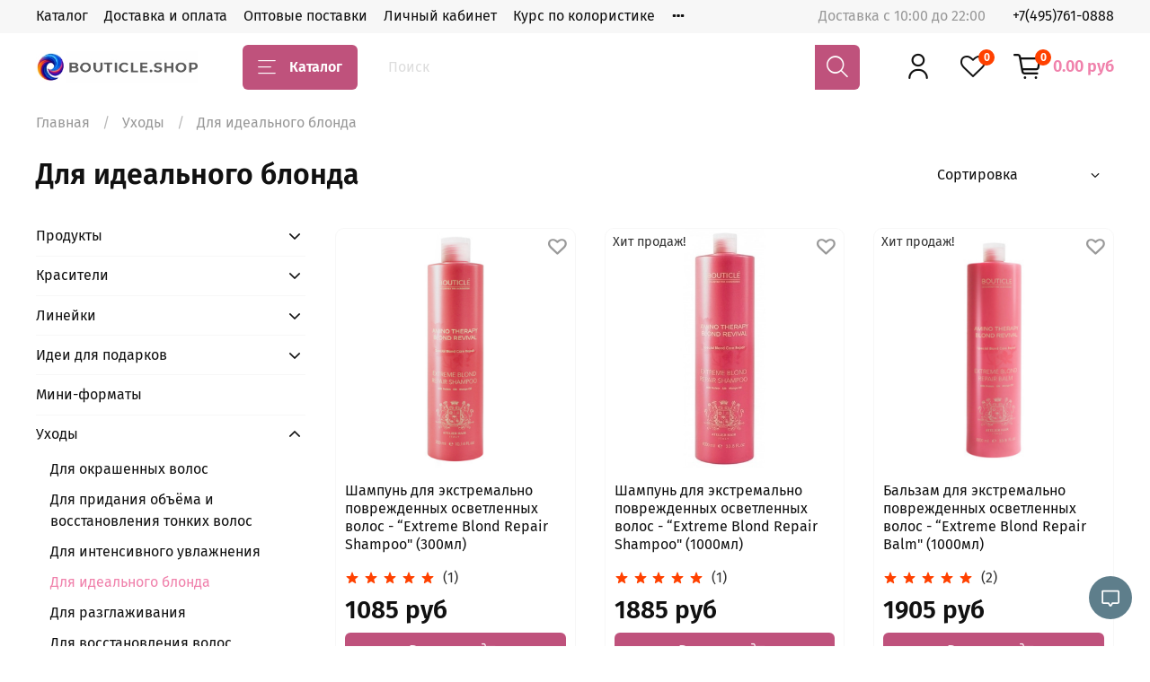

--- FILE ---
content_type: text/html; charset=utf-8
request_url: https://www.bouticle.shop/collection/blond-care-s-antizhyoltym-effektom
body_size: 55346
content:
<!DOCTYPE html>
<html lang="ru"
  style="
    --color-btn-bg:#BF527C;
--color-btn-bg-is-dark:true;
--bg:#ffffff;
--bg-is-dark:false;

--color-text: var(--color-text-dark);
--color-text-minor-shade: var(--color-text-dark-minor-shade);
--color-text-major-shade: var(--color-text-dark-major-shade);
--color-text-half-shade: var(--color-text-dark-half-shade);

--color-notice-warning-is-dark:false;
--color-notice-success-is-dark:false;
--color-notice-error-is-dark:false;
--color-notice-info-is-dark:false;
--color-form-controls-bg:var(--bg);
--color-form-controls-bg-disabled:var(--bg-minor-shade);
--color-form-controls-border-color:var(--bg-half-shade);
--color-form-controls-color:var(--color-text);
--is-editor:false;


  "
  >
  <head><meta data-config="{&quot;collection_products_count&quot;:10}" name="page-config" content="" /><meta data-config="{&quot;money_with_currency_format&quot;:{&quot;delimiter&quot;:&quot;&quot;,&quot;separator&quot;:&quot;.&quot;,&quot;format&quot;:&quot;%n %u&quot;,&quot;unit&quot;:&quot;руб&quot;,&quot;show_price_without_cents&quot;:0},&quot;currency_code&quot;:&quot;RUR&quot;,&quot;currency_iso_code&quot;:&quot;RUB&quot;,&quot;default_currency&quot;:{&quot;title&quot;:&quot;Российский рубль&quot;,&quot;code&quot;:&quot;RUR&quot;,&quot;rate&quot;:1.0,&quot;format_string&quot;:&quot;%n %u&quot;,&quot;unit&quot;:&quot;руб&quot;,&quot;price_separator&quot;:null,&quot;is_default&quot;:true,&quot;price_delimiter&quot;:null,&quot;show_price_with_delimiter&quot;:null,&quot;show_price_without_cents&quot;:null},&quot;facebook&quot;:{&quot;pixelActive&quot;:true,&quot;currency_code&quot;:&quot;RUB&quot;,&quot;use_variants&quot;:null},&quot;vk&quot;:{&quot;pixel_active&quot;:null,&quot;price_list_id&quot;:null},&quot;new_ya_metrika&quot;:true,&quot;ecommerce_data_container&quot;:&quot;dataLayer&quot;,&quot;common_js_version&quot;:null,&quot;vue_ui_version&quot;:null,&quot;feedback_captcha_enabled&quot;:true,&quot;account_id&quot;:617612,&quot;hide_items_out_of_stock&quot;:false,&quot;forbid_order_over_existing&quot;:false,&quot;minimum_items_price&quot;:null,&quot;enable_comparison&quot;:true,&quot;locale&quot;:&quot;ru&quot;,&quot;client_group&quot;:null,&quot;consent_to_personal_data&quot;:{&quot;active&quot;:false,&quot;obligatory&quot;:true,&quot;description&quot;:&quot;Настоящим подтверждаю, что я ознакомлен и согласен с условиями \u003ca href=&#39;/page/oferta&#39; target=&#39;blank&#39;\u003eоферты и политики конфиденциальности\u003c/a\u003e.&quot;},&quot;recaptcha_key&quot;:&quot;6LfXhUEmAAAAAOGNQm5_a2Ach-HWlFKD3Sq7vfFj&quot;,&quot;recaptcha_key_v3&quot;:&quot;6LcZi0EmAAAAAPNov8uGBKSHCvBArp9oO15qAhXa&quot;,&quot;yandex_captcha_key&quot;:&quot;ysc1_ec1ApqrRlTZTXotpTnO8PmXe2ISPHxsd9MO3y0rye822b9d2&quot;,&quot;checkout_float_order_content_block&quot;:false,&quot;available_products_characteristics_ids&quot;:null,&quot;sber_id_app_id&quot;:&quot;5b5a3c11-72e5-4871-8649-4cdbab3ba9a4&quot;,&quot;theme_generation&quot;:4,&quot;quick_checkout_captcha_enabled&quot;:false,&quot;max_order_lines_count&quot;:500,&quot;sber_bnpl_min_amount&quot;:1000,&quot;sber_bnpl_max_amount&quot;:150000,&quot;counter_settings&quot;:{&quot;data_layer_name&quot;:&quot;dataLayer&quot;,&quot;new_counters_setup&quot;:false,&quot;add_to_cart_event&quot;:true,&quot;remove_from_cart_event&quot;:true,&quot;add_to_wishlist_event&quot;:true},&quot;site_setting&quot;:{&quot;show_cart_button&quot;:true,&quot;show_service_button&quot;:false,&quot;show_marketplace_button&quot;:false,&quot;show_quick_checkout_button&quot;:false},&quot;warehouses&quot;:[],&quot;captcha_type&quot;:&quot;google&quot;,&quot;human_readable_urls&quot;:false}" name="shop-config" content="" /><meta name='js-evnvironment' content='production' /><meta name='default-locale' content='ru' /><meta name='insales-redefined-api-methods' content="[]" />
<!--InsalesCounter -->
<script type="text/javascript">
(function() {
  if (typeof window.__insalesCounterId !== 'undefined') {
    return;
  }

  try {
    Object.defineProperty(window, '__insalesCounterId', {
      value: 617612,
      writable: true,
      configurable: true
    });
  } catch (e) {
    console.error('InsalesCounter: Failed to define property, using fallback:', e);
    window.__insalesCounterId = 617612;
  }

  if (typeof window.__insalesCounterId === 'undefined') {
    console.error('InsalesCounter: Failed to set counter ID');
    return;
  }

  let script = document.createElement('script');
  script.async = true;
  script.src = '/javascripts/insales_counter.js?7';
  let firstScript = document.getElementsByTagName('script')[0];
  firstScript.parentNode.insertBefore(script, firstScript);
})();
</script>
<!-- /InsalesCounter -->
    <script type="text/javascript">
      (function() {
              window.__rees_shop_id = "95ba53e332f0a8b6991a070af2ee6f";
      var fileref = document.createElement('link'); 
      fileref.setAttribute('rel','preload'); 
      fileref.setAttribute('href', '//cdn.rees46.ru/insales.min.js'); 
      fileref.setAttribute('as', 'script'); 
      document.getElementsByTagName('head')[0].appendChild(fileref);
      fileref = document.createElement('script'); 
      fileref.setAttribute('type','text/javascript'); 
      fileref.setAttribute('src', '//cdn.rees46.ru/insales.min.js'); 
      fileref.setAttribute('async', 'true'); 
      document.getElementsByTagName('head')[0].appendChild(fileref);
      window.r46_app_installation_date = "2024-03-13 16:10:09 +0300";
      window.r46=window.r46||function(){(r46.q=r46.q||[]).push(arguments)};

      })();
    </script>

    <meta charset="UTF-8" /><title>Для идеального блонда – купить по выгодной цене | Bouticle Shop</title><meta name="description" content="Предлагаем купить Для идеального блонда в широком ассортименте. Выгодные цены. Быстрая доставка по всей России.

Официальный дистрибьютор Bouticle ☎️ +7(495)761-0888, +7(985)761-0888
">
<meta data-config="{&quot;static-versioned&quot;: &quot;1.38&quot;}" name="theme-meta-data" content="">

<script type="application/ld+json">
{
	"@context": "https://schema.org",
	"@type": "BreadcrumbList",
	"itemListElement": [
	{
		"@type": "ListItem",
		"position": 1,
		"name": "Главная",
		"item": "https://www.bouticle.shop"
	},{
							"@type": "ListItem",
							"position": 2,
							"name": "Уходы",
							"item": "https://www.bouticle.shop/collection/kategoriya-2"
						},{
							"@type": "ListItem",
							"position": 3,
							"name": "Для идеального блонда",
							"item": "https://www.bouticle.shop/collection/blond-care-s-antizhyoltym-effektom"
						}]
}</script>



<meta name="robots" content="index,follow" />
<meta http-equiv="X-UA-Compatible" content="IE=edge,chrome=1" />
<meta name="viewport" content="width=device-width, initial-scale=1.0" />
<meta name="SKYPE_TOOLBAR" content="SKYPE_TOOLBAR_PARSER_COMPATIBLE" />
<meta name="format-detection" content="telephone=no">
<!-- canonical url--><link rel="canonical" href="https://www.bouticle.shop/collection/blond-care-s-antizhyoltym-effektom"/>
<!-- rss feed-->
  
    <meta property="og:title" content="Для идеального блонда">
  
  
    
      <meta property="og:image" content="https://static.insales-cdn.com/images/collections/1/7547/93633915/Для_идеального_блонда.png">
    
  
  <meta property="og:type" content="website">
  <meta property="og:url" content="https://www.bouticle.shop/collection/blond-care-s-antizhyoltym-effektom">



<!-- icons-->
<!-- icons-->
      
      <link rel="icon" type="image/png" href="https://static.insales-cdn.com/files/1/5583/32749007/original/Флавикон_B.png">
      <link rel="icon" type="image/png" sizes="16x16" href="https://static.insales-cdn.com/r/kauwVcCz750/rs:fill-down:16:16:1/q:100/plain/files/1/5583/32749007/original/%D0%A4%D0%BB%D0%B0%D0%B2%D0%B8%D0%BA%D0%BE%D0%BD_B.png@png">
      <link rel="icon" type="image/png" sizes="32x32" href="https://static.insales-cdn.com/r/PLZfE3mDS9o/rs:fill-down:32:32:1/q:100/plain/files/1/5583/32749007/original/%D0%A4%D0%BB%D0%B0%D0%B2%D0%B8%D0%BA%D0%BE%D0%BD_B.png@png">
      <link rel="icon" type="image/png" sizes="48x48" href="https://static.insales-cdn.com/r/hr7rD_b8qrU/rs:fill-down:48:48:1/q:100/plain/files/1/5583/32749007/original/%D0%A4%D0%BB%D0%B0%D0%B2%D0%B8%D0%BA%D0%BE%D0%BD_B.png@png">
      <link rel="apple-touch-icon-precomposed" sizes="180x180" href="https://static.insales-cdn.com/r/31G1qamcmKc/rs:fill-down:180:180:1/q:100/plain/files/1/5583/32749007/original/%D0%A4%D0%BB%D0%B0%D0%B2%D0%B8%D0%BA%D0%BE%D0%BD_B.png@png">
      <link rel="apple-touch-icon-precomposed" sizes="167x167" href="https://static.insales-cdn.com/r/snWMb53Qw0s/rs:fill-down:167:167:1/q:100/plain/files/1/5583/32749007/original/%D0%A4%D0%BB%D0%B0%D0%B2%D0%B8%D0%BA%D0%BE%D0%BD_B.png@png">
      <link rel="apple-touch-icon-precomposed" sizes="152x152" href="https://static.insales-cdn.com/r/wYQxRSsKpV0/rs:fill-down:152:152:1/q:100/plain/files/1/5583/32749007/original/%D0%A4%D0%BB%D0%B0%D0%B2%D0%B8%D0%BA%D0%BE%D0%BD_B.png@png">
      <link rel="apple-touch-icon-precomposed" sizes="120x120" href="https://static.insales-cdn.com/r/j1ozxcqVq5Q/rs:fill-down:120:120:1/q:100/plain/files/1/5583/32749007/original/%D0%A4%D0%BB%D0%B0%D0%B2%D0%B8%D0%BA%D0%BE%D0%BD_B.png@png">
      <link rel="apple-touch-icon-precomposed" sizes="76x76" href="https://static.insales-cdn.com/r/ZjIxMYFW3_g/rs:fill-down:76:76:1/q:100/plain/files/1/5583/32749007/original/%D0%A4%D0%BB%D0%B0%D0%B2%D0%B8%D0%BA%D0%BE%D0%BD_B.png@png">
      <link rel="apple-touch-icon" href="https://static.insales-cdn.com/files/1/5583/32749007/original/Флавикон_B.png"><meta name="msapplication-TileColor" content="#BF527C">
  <meta name="msapplication-TileImage" content="https://static.insales-cdn.com/r/XkzBG4XeP0Q/rs:fill-down:144:144:1/q:100/plain/files/1/5583/32749007/original/%D0%A4%D0%BB%D0%B0%D0%B2%D0%B8%D0%BA%D0%BE%D0%BD_B.png@png"><style media="screen">@supports (content-visibility: hidden) {body:not(.settings_loaded) {content-visibility:hidden}}
@supports not (content-visibility: hidden) {body:not(.settings_loaded) {visibility: hidden}}</style>
    <!-- REES46 tracking scripts -->
    <script type="text/javascript">
      window.r46_variant = true;
      window.r46_currency='0 руб';
      
      window.r46_category_id = 10111713;
      
      
    </script>
    <!-- /REES46 tracking scripts -->
  </head>
  <body data-multi-lang="false">
    <noscript>
<div class="njs-alert-overlay">
  <div class="njs-alert-wrapper">
    <div class="njs-alert">
      <p></p>
    </div>
  </div>
</div>
</noscript>

    <div class="page_layout page_layout_normal_left page_layout_section_top">
      <header>
      
        <div
  class="layout widget-type_widget_v4_header_1_43ba499ede5e8e2ed1548f67c98a0d98"
  style="--logo-img:'https://static.insales-cdn.com/files/1/4073/91729897/original/logo_bouticle.jpg'; --logo-max-width:180px; --live-search:true; --hide-search:false; --hide-language:false; --hide-personal:false; --hide-compare:true; --hide-favorite:false; --hide-total-price:false; --hide-menu-photo:false; --hide-counts:true; --bage-bg:#ff4100; --bage-bg-is-dark:true; --bage-bg-minor-shade:#ff531a; --bage-bg-minor-shade-is-dark:true; --bage-bg-major-shade:#ff6633; --bage-bg-major-shade-is-dark:true; --bage-bg-half-shade:#ff9f80; --bage-bg-half-shade-is-light:true; --header-wide-bg:true; --menu-grid-list-min-width:220px; --menu-grid-list-row-gap:2rem; --menu-grid-list-column-gap:2rem; --subcollections-items-limit:7; --img-border-radius:0px; --menu-img-ratio:2; --menu-img-fit:cover; --header-top-pt:0.5vw; --header-top-pb:0.5vw; --header-main-pt:1vw; --header-main-pb:1vw; --header-wide-content:false; --hide-desktop:false; --hide-mobile:false;"
  data-widget-drop-item-id="58938950"
  
  >
  <div class="layout__content">
    



<div class="header header_no-languages">
  <div class="header__mobile-head">
    <div class="header__mobile-head-content">
      <button type="button" class="button button_size-l header__hide-mobile-menu-btn js-hide-mobile-menu">
        <span class="icon icon-times"></span>
      </button>

      
    </div>
  </div>

  <div class="header__content">
    <div class="header-part-top">
      <div class="header-part-top__inner">
        <div class="header__area-menu">
          <ul
            class="header__menu js-cut-list"
            data-navigation
            data-navigation
            data-menu-handle="main-menu">
            
              <li
                class="header__menu-item"
                data-navigation-item
                data-menu-item-id="6702775">
                <div class="header__menu-controls">
                  <a
                    href="/collection/all"
                    class="header__menu-link"
                    data-navigation-link="/collection/all">
                    Каталог
                  </a>
                </div>
              </li>
            
              <li
                class="header__menu-item"
                data-navigation-item
                data-menu-item-id="6702778">
                <div class="header__menu-controls">
                  <a
                    href="/page/delivery"
                    class="header__menu-link"
                    data-navigation-link="/page/delivery">
                    Доставка и оплата
                  </a>
                </div>
              </li>
            
              <li
                class="header__menu-item"
                data-navigation-item
                data-menu-item-id="26801896">
                <div class="header__menu-controls">
                  <a
                    href="https://colorprof.ru/bouticle"
                    class="header__menu-link"
                    data-navigation-link="https://colorprof.ru/bouticle">
                    Оптовые поставки
                  </a>
                </div>
              </li>
            
              <li
                class="header__menu-item"
                data-navigation-item
                data-menu-item-id="6702780">
                <div class="header__menu-controls">
                  <a
                    href="/client_account/login"
                    class="header__menu-link"
                    data-navigation-link="/client_account/login">
                    Личный кабинет
                  </a>
                </div>
              </li>
            
              <li
                class="header__menu-item"
                data-navigation-item
                data-menu-item-id="26448159">
                <div class="header__menu-controls">
                  <a
                    href="https://colorprof.ru/kurs_ya_colorist"
                    class="header__menu-link"
                    data-navigation-link="https://colorprof.ru/kurs_ya_colorist">
                    Курс по колористике
                  </a>
                </div>
              </li>
            
              <li
                class="header__menu-item"
                data-navigation-item
                data-menu-item-id="26160901">
                <div class="header__menu-controls">
                  <a
                    href="/page/Mini_forms"
                    class="header__menu-link"
                    data-navigation-link="/page/Mini_forms">
                    Мини-форматы
                  </a>
                </div>
              </li>
            
              <li
                class="header__menu-item"
                data-navigation-item
                data-menu-item-id="27068692">
                <div class="header__menu-controls">
                  <a
                    href="/page/official_distributor"
                    class="header__menu-link"
                    data-navigation-link="/page/official_distributor">
                    Официальный дистрибьютор
                  </a>
                </div>
              </li>
            
              <li
                class="header__menu-item"
                data-navigation-item
                data-menu-item-id="6702777">
                <div class="header__menu-controls">
                  <a
                    href="/page/contacts"
                    class="header__menu-link"
                    data-navigation-link="/page/contacts">
                    Контакты
                  </a>
                </div>
              </li>
            
              <li
                class="header__menu-item"
                data-navigation-item
                data-menu-item-id="6702776">
                <div class="header__menu-controls">
                  <a
                    href="/page/about-us"
                    class="header__menu-link"
                    data-navigation-link="/page/about-us">
                    О компании
                  </a>
                </div>
              </li>
            
          </ul>
        </div>

        <div class="header__area-text">
          
            <div class="header__work-time">Доставка с 10:00 до 22:00</div>
          
        </div>

        <div class="header__area-contacts">
          
  
    <div class="header__phone">
      <a class="header__phone-value" href="tel:+74957610888">+7(495)761-0888</a>
    </div>
  
  

        </div>

        
      </div>
    </div>


    <div class="header-part-main">
      <div class="header-part-main__inner">
        <div class="header__area-logo">
          

  
  
  
  
    <a href=" / " class="header__logo">
      <img src="https://static.insales-cdn.com/files/1/4073/91729897/original/logo_bouticle.jpg" alt="Bouticle Shop" title="Bouticle Shop" />
    </a>
  


        </div>

        <div class="header__area-catalog">
          <button type="button" class="button button_size-l header__show-collection-btn js-show-header-collections">
            <span class="icon icon-bars _show"></span>
            <span class="icon icon-times _hide"></span>
            Каталог
          </button>
        </div>

        <div class="header__area-search">
          <div class="header__search">
            <form
              action="/search"
              method="get"
              class="header__search-form">
              <input
                type="text"
                autocomplete="off"
                class="form-control form-control_size-l header__search-field"
                name="q"
                value=""
                placeholder="Поиск"
                
                data-search-field
                 />
              <button type="submit" class="button button_size-l header__search-btn">
                <span class="icon icon-search"></span>
              </button>
              <input
                type="hidden"
                name="lang"
                value="ru">
              <div class="header__search__results" data-search-result></div>
            </form>
            <button type="button" class="button button_size-l header__search-mobile-btn js-show-mobile-search">
              <span class="icon icon-search _show"></span>
              <span class="icon icon-times _hide"></span>
            </button>
          </div>
        </div>

        <div class="header__area-controls">
          
            <a href="/client_account/orders" class="header__control-btn header__cabinet">
              <span class="icon icon-user"></span>
            </a>
          

          

          
            <a href="/favorites" class="header__control-btn header__favorite">
              <span class="icon icon-favorites">
                <span class="header__control-bage" data-ui-favorites-counter>0</span>
              </span>
            </a>
          

          <a href="/cart_items" class="header__control-btn header__cart">
            <span class="icon icon-cart">
              <span class="header__control-bage" data-cart-positions-count></span>
            </span>
            <span class="header__control-text" data-cart-total-price></span>
          </a>
        </div>

        

        

        <div class="header__collections">
          <div class="header__collections-content">
            <div class="header__collections-head">Каталог</div>

            <ul
              class="grid-list header__collections-menu"
              data-navigation
              data-subcollections-items-limit=7>
              
                
                
                  

                  <li class="header__collections-item is-level-1" data-navigation-item>
                    
                      

                      
                      

                      <a href="/collection/produkty" class="img-ratio img-fit header__collections-photo">
                        <div class="img-ratio__inner">
                          

                          
                            <picture>
                              <source
                                data-srcset="https://static.insales-cdn.com/r/pjN-eVnbjjE/rs:fit:500:500:1/plain/images/collections/1/2233/93620409/%D0%BF%D1%80%D0%BE%D0%B4%D1%83%D0%BA%D1%82%D1%8B.png@webp"
                                type="image/webp"
                                class="lazyload">
                              <img data-src="https://static.insales-cdn.com/r/LjOOjSThh-k/rs:fit:500:500:1/plain/images/collections/1/2233/93620409/%D0%BF%D1%80%D0%BE%D0%B4%D1%83%D0%BA%D1%82%D1%8B.png@png" class="lazyload">
                            </picture>
                          
                        </div>
                      </a>
                    

                    <div class="header__collections-controls">
                      <a
                        href="/collection/produkty"
                        class="header__collections-link"
                        data-navigation-link="/collection/produkty">
                        Продукты
                      </a>

                      
                        <button class="header__collections-show-submenu-btn js-show-mobile-submenu" type="button">
                          <span class="icon icon-angle-down"></span>
                        </button>
                      
                    </div>

                    
                      <ul class="header__collections-submenu" data-navigation-submenu>
                        
                          <li class="header__collections-item " data-navigation-item>
                            <div class="header__collections-controls">
                              <a
                                href="/collection/shampuni"
                                class="header__collections-link"
                                data-navigation-link="/collection/shampuni">
                                Шампуни

                                

                              </a>
                            </div>
                          </li>
                        
                          <li class="header__collections-item " data-navigation-item>
                            <div class="header__collections-controls">
                              <a
                                href="/collection/katalog-1-1d3872"
                                class="header__collections-link"
                                data-navigation-link="/collection/katalog-1-1d3872">
                                Кондиционеры и бальзамы

                                

                              </a>
                            </div>
                          </li>
                        
                          <li class="header__collections-item " data-navigation-item>
                            <div class="header__collections-controls">
                              <a
                                href="/collection/maski"
                                class="header__collections-link"
                                data-navigation-link="/collection/maski">
                                Маски

                                

                              </a>
                            </div>
                          </li>
                        
                          <li class="header__collections-item " data-navigation-item>
                            <div class="header__collections-controls">
                              <a
                                href="/collection/maslo-eliksir"
                                class="header__collections-link"
                                data-navigation-link="/collection/maslo-eliksir">
                                Масло, эликсир

                                

                              </a>
                            </div>
                          </li>
                        
                          <li class="header__collections-item " data-navigation-item>
                            <div class="header__collections-controls">
                              <a
                                href="/collection/krem-molochko"
                                class="header__collections-link"
                                data-navigation-link="/collection/krem-molochko">
                                Крем-молочко, эмульсия

                                

                              </a>
                            </div>
                          </li>
                        
                          <li class="header__collections-item " data-navigation-item>
                            <div class="header__collections-controls">
                              <a
                                href="/collection/sprei"
                                class="header__collections-link"
                                data-navigation-link="/collection/sprei">
                                Спреи

                                

                              </a>
                            </div>
                          </li>
                        
                          <li class="header__collections-item " data-navigation-item>
                            <div class="header__collections-controls">
                              <a
                                href="/collection/katalog-1-73e825"
                                class="header__collections-link"
                                data-navigation-link="/collection/katalog-1-73e825">
                                Лосьоны

                                

                              </a>
                            </div>
                          </li>
                        
                          <li class="header__collections-item is-hide" data-navigation-item>
                            <div class="header__collections-controls">
                              <a
                                href="/collection/krasiteli"
                                class="header__collections-link"
                                data-navigation-link="/collection/krasiteli">
                                Красители и порошки

                                

                              </a>
                            </div>
                          </li>
                        
                          <li class="header__collections-item is-hide" data-navigation-item>
                            <div class="header__collections-controls">
                              <a
                                href="/collection/okisliteli"
                                class="header__collections-link"
                                data-navigation-link="/collection/okisliteli">
                                Окислители

                                

                              </a>
                            </div>
                          </li>
                        
                          <li class="header__collections-item is-hide" data-navigation-item>
                            <div class="header__collections-controls">
                              <a
                                href="/collection/stayling"
                                class="header__collections-link"
                                data-navigation-link="/collection/stayling">
                                Стайлинг

                                

                              </a>
                            </div>
                          </li>
                        
                          <li class="header__collections-item is-hide" data-navigation-item>
                            <div class="header__collections-controls">
                              <a
                                href="/collection/podarochnye-sertifikaty"
                                class="header__collections-link"
                                data-navigation-link="/collection/podarochnye-sertifikaty">
                                Подарочные сертификаты

                                

                              </a>
                            </div>
                          </li>
                        
                      </ul>
                      <div class="header__collections-show-more is-show">
                        <span class="button-link header__collections-show-more-link js-show-more-subcollections">
                          <span class="header__collections-show-more-text-show">Показать все</span>
                          <span class="header__collections-show-more-text-hide">Скрыть</span>
                          <span class="icon icon-angle-down"></span>
                        </span>
                      </div>
                    
                  </li>
                
                  

                  <li class="header__collections-item is-level-1" data-navigation-item>
                    
                      

                      
                      

                      <a href="/collection/kategoriya-1" class="img-ratio img-fit header__collections-photo">
                        <div class="img-ratio__inner">
                          

                          
                            <picture>
                              <source
                                data-srcset="https://static.insales-cdn.com/r/Jm1xqX5C98U/rs:fit:500:500:1/plain/images/collections/1/2235/93620411/%D0%BA%D1%80%D0%B0%D1%81%D0%B8%D1%82%D0%B5%D0%BB%D0%B8.png@webp"
                                type="image/webp"
                                class="lazyload">
                              <img data-src="https://static.insales-cdn.com/r/gf97S8KIFPg/rs:fit:500:500:1/plain/images/collections/1/2235/93620411/%D0%BA%D1%80%D0%B0%D1%81%D0%B8%D1%82%D0%B5%D0%BB%D0%B8.png@png" class="lazyload">
                            </picture>
                          
                        </div>
                      </a>
                    

                    <div class="header__collections-controls">
                      <a
                        href="/collection/kategoriya-1"
                        class="header__collections-link"
                        data-navigation-link="/collection/kategoriya-1">
                        Красители
                      </a>

                      
                        <button class="header__collections-show-submenu-btn js-show-mobile-submenu" type="button">
                          <span class="icon icon-angle-down"></span>
                        </button>
                      
                    </div>

                    
                      <ul class="header__collections-submenu" data-navigation-submenu>
                        
                          <li class="header__collections-item " data-navigation-item>
                            <div class="header__collections-controls">
                              <a
                                href="/collection/bouticle-expert-color"
                                class="header__collections-link"
                                data-navigation-link="/collection/bouticle-expert-color">
                                Перманентный краситель Bouticle EXPERT COLOR

                                

                              </a>
                            </div>
                          </li>
                        
                          <li class="header__collections-item " data-navigation-item>
                            <div class="header__collections-controls">
                              <a
                                href="/collection/polupermanentnyy-krasitel-bouticle-atelier-color-integrative"
                                class="header__collections-link"
                                data-navigation-link="/collection/polupermanentnyy-krasitel-bouticle-atelier-color-integrative">
                                Полуперманентный краситель Bouticle Atelier Color Integrative

                                

                              </a>
                            </div>
                          </li>
                        
                          <li class="header__collections-item " data-navigation-item>
                            <div class="header__collections-controls">
                              <a
                                href="/collection/developer"
                                class="header__collections-link"
                                data-navigation-link="/collection/developer">
                                Окислители Developer

                                

                              </a>
                            </div>
                          </li>
                        
                          <li class="header__collections-item " data-navigation-item>
                            <div class="header__collections-controls">
                              <a
                                href="/collection/bleacher-powder"
                                class="header__collections-link"
                                data-navigation-link="/collection/bleacher-powder">
                                Обесцвечивающие красители Bleacher Powder

                                

                              </a>
                            </div>
                          </li>
                        
                      </ul>
                      <div class="header__collections-show-more ">
                        <span class="button-link header__collections-show-more-link js-show-more-subcollections">
                          <span class="header__collections-show-more-text-show">Показать все</span>
                          <span class="header__collections-show-more-text-hide">Скрыть</span>
                          <span class="icon icon-angle-down"></span>
                        </span>
                      </div>
                    
                  </li>
                
                  

                  <li class="header__collections-item is-level-1" data-navigation-item>
                    
                      

                      
                      

                      <a href="/collection/lineyki" class="img-ratio img-fit header__collections-photo">
                        <div class="img-ratio__inner">
                          

                          
                            <picture>
                              <source
                                data-srcset="https://static.insales-cdn.com/r/numvtKkFzKU/rs:fit:500:500:1/plain/images/collections/1/2234/93620410/%D0%A0%D0%B5%D1%81%D1%83%D0%BB%D0%B8%D0%BD%D0%B5%D0%B9%D0%BA%D0%B8%D1%80%D1%81_31.png@webp"
                                type="image/webp"
                                class="lazyload">
                              <img data-src="https://static.insales-cdn.com/r/g9FnCyjry5g/rs:fit:500:500:1/plain/images/collections/1/2234/93620410/%D0%A0%D0%B5%D1%81%D1%83%D0%BB%D0%B8%D0%BD%D0%B5%D0%B9%D0%BA%D0%B8%D1%80%D1%81_31.png@png" class="lazyload">
                            </picture>
                          
                        </div>
                      </a>
                    

                    <div class="header__collections-controls">
                      <a
                        href="/collection/lineyki"
                        class="header__collections-link"
                        data-navigation-link="/collection/lineyki">
                        Линейки
                      </a>

                      
                        <button class="header__collections-show-submenu-btn js-show-mobile-submenu" type="button">
                          <span class="icon icon-angle-down"></span>
                        </button>
                      
                    </div>

                    
                      <ul class="header__collections-submenu" data-navigation-submenu>
                        
                          <li class="header__collections-item " data-navigation-item>
                            <div class="header__collections-controls">
                              <a
                                href="/collection/bouticle-expert-color-2"
                                class="header__collections-link"
                                data-navigation-link="/collection/bouticle-expert-color-2">
                                Краситель EXPERT COLOR

                                

                              </a>
                            </div>
                          </li>
                        
                          <li class="header__collections-item " data-navigation-item>
                            <div class="header__collections-controls">
                              <a
                                href="/collection/bouticle-atelier-color"
                                class="header__collections-link"
                                data-navigation-link="/collection/bouticle-atelier-color">
                                Краситель Atelier Color

                                

                              </a>
                            </div>
                          </li>
                        
                          <li class="header__collections-item " data-navigation-item>
                            <div class="header__collections-controls">
                              <a
                                href="/collection/developer-2"
                                class="header__collections-link"
                                data-navigation-link="/collection/developer-2">
                                Оксиды Developer

                                

                              </a>
                            </div>
                          </li>
                        
                          <li class="header__collections-item " data-navigation-item>
                            <div class="header__collections-controls">
                              <a
                                href="/collection/white-bleaching-hair-mask-2"
                                class="header__collections-link"
                                data-navigation-link="/collection/white-bleaching-hair-mask-2">
                                White Bleaching Hair Mask

                                

                              </a>
                            </div>
                          </li>
                        
                          <li class="header__collections-item " data-navigation-item>
                            <div class="header__collections-controls">
                              <a
                                href="/collection/expert-color-powder-bleach-2"
                                class="header__collections-link"
                                data-navigation-link="/collection/expert-color-powder-bleach-2">
                                Пудра Expert Color Powder Bleach

                                

                              </a>
                            </div>
                          </li>
                        
                          <li class="header__collections-item " data-navigation-item>
                            <div class="header__collections-controls">
                              <a
                                href="/collection/blond-plex-powder-bleach-2"
                                class="header__collections-link"
                                data-navigation-link="/collection/blond-plex-powder-bleach-2">
                                Пудра Blond Plex Powder Bleach

                                

                              </a>
                            </div>
                          </li>
                        
                          <li class="header__collections-item " data-navigation-item>
                            <div class="header__collections-controls">
                              <a
                                href="/collection/cool-platinum-touch"
                                class="header__collections-link"
                                data-navigation-link="/collection/cool-platinum-touch">
                                Пудра COOL PLATINUM TOUCH

                                

                              </a>
                            </div>
                          </li>
                        
                          <li class="header__collections-item is-hide" data-navigation-item>
                            <div class="header__collections-controls">
                              <a
                                href="/collection/soft-color-remover-plex"
                                class="header__collections-link"
                                data-navigation-link="/collection/soft-color-remover-plex">
                                Смывка Soft Color Remover Plex+

                                

                              </a>
                            </div>
                          </li>
                        
                          <li class="header__collections-item is-hide" data-navigation-item>
                            <div class="header__collections-controls">
                              <a
                                href="/collection/blond-care"
                                class="header__collections-link"
                                data-navigation-link="/collection/blond-care">
                                Уходы для блонда Blond Care

                                

                              </a>
                            </div>
                          </li>
                        
                          <li class="header__collections-item is-hide" data-navigation-item>
                            <div class="header__collections-controls">
                              <a
                                href="/collection/glow-lab-color"
                                class="header__collections-link"
                                data-navigation-link="/collection/glow-lab-color">
                                Уход за цветом Glow Lab Color

                                

                              </a>
                            </div>
                          </li>
                        
                          <li class="header__collections-item is-hide" data-navigation-item>
                            <div class="header__collections-controls">
                              <a
                                href="/collection/glow-lab-biorich"
                                class="header__collections-link"
                                data-navigation-link="/collection/glow-lab-biorich">
                                Уход для объема Glow Lab Biorich

                                

                              </a>
                            </div>
                          </li>
                        
                          <li class="header__collections-item is-hide" data-navigation-item>
                            <div class="header__collections-controls">
                              <a
                                href="/collection/glow-lab-repair"
                                class="header__collections-link"
                                data-navigation-link="/collection/glow-lab-repair">
                                Уход для восстановления Glow Lab Repair

                                

                              </a>
                            </div>
                          </li>
                        
                          <li class="header__collections-item is-hide" data-navigation-item>
                            <div class="header__collections-controls">
                              <a
                                href="/collection/razglazhivayuschaya-laminiruyuschaya-liniya-liss-control-laminating"
                                class="header__collections-link"
                                data-navigation-link="/collection/razglazhivayuschaya-laminiruyuschaya-liniya-liss-control-laminating">
                                Разглаживающая ламинирующая линия Liss Control Laminating

                                

                              </a>
                            </div>
                          </li>
                        
                          <li class="header__collections-item is-hide" data-navigation-item>
                            <div class="header__collections-controls">
                              <a
                                href="/collection/therapy-revival"
                                class="header__collections-link"
                                data-navigation-link="/collection/therapy-revival">
                                Оживляющая терапия Therapy Revival

                                

                              </a>
                            </div>
                          </li>
                        
                          <li class="header__collections-item is-hide" data-navigation-item>
                            <div class="header__collections-controls">
                              <a
                                href="/collection/artistic-style"
                                class="header__collections-link"
                                data-navigation-link="/collection/artistic-style">
                                Стайлинги Artistic Style

                                

                              </a>
                            </div>
                          </li>
                        
                          <li class="header__collections-item is-hide" data-navigation-item>
                            <div class="header__collections-controls">
                              <a
                                href="/collection/urban-defense"
                                class="header__collections-link"
                                data-navigation-link="/collection/urban-defense">
                                Регулярный уход Urban Defense

                                

                              </a>
                            </div>
                          </li>
                        
                          <li class="header__collections-item is-hide" data-navigation-item>
                            <div class="header__collections-controls">
                              <a
                                href="/collection/thermo-defense-action"
                                class="header__collections-link"
                                data-navigation-link="/collection/thermo-defense-action">
                                Уход с термозащитой Thermo Defense Action

                                

                              </a>
                            </div>
                          </li>
                        
                          <li class="header__collections-item is-hide" data-navigation-item>
                            <div class="header__collections-controls">
                              <a
                                href="/collection/uhod-dlya-muzhchin"
                                class="header__collections-link"
                                data-navigation-link="/collection/uhod-dlya-muzhchin">
                                Уход для мужчин

                                

                              </a>
                            </div>
                          </li>
                        
                      </ul>
                      <div class="header__collections-show-more is-show">
                        <span class="button-link header__collections-show-more-link js-show-more-subcollections">
                          <span class="header__collections-show-more-text-show">Показать все</span>
                          <span class="header__collections-show-more-text-hide">Скрыть</span>
                          <span class="icon icon-angle-down"></span>
                        </span>
                      </div>
                    
                  </li>
                
                  

                  <li class="header__collections-item is-level-1" data-navigation-item>
                    
                      

                      
                      

                      <a href="/collection/idei-dlya-podarkov" class="img-ratio img-fit header__collections-photo">
                        <div class="img-ratio__inner">
                          

                          
                            <picture>
                              <source
                                data-srcset="https://static.insales-cdn.com/r/ocUsBfxgbmo/rs:fit:500:500:1/plain/images/collections/1/2232/93620408/%D0%BF%D0%BE%D0%B4%D0%B0%D1%80%D0%BE%D0%BA.png@webp"
                                type="image/webp"
                                class="lazyload">
                              <img data-src="https://static.insales-cdn.com/r/DAvO8CGXKes/rs:fit:500:500:1/plain/images/collections/1/2232/93620408/%D0%BF%D0%BE%D0%B4%D0%B0%D1%80%D0%BE%D0%BA.png@png" class="lazyload">
                            </picture>
                          
                        </div>
                      </a>
                    

                    <div class="header__collections-controls">
                      <a
                        href="/collection/idei-dlya-podarkov"
                        class="header__collections-link"
                        data-navigation-link="/collection/idei-dlya-podarkov">
                        Идеи для подарков
                      </a>

                      
                        <button class="header__collections-show-submenu-btn js-show-mobile-submenu" type="button">
                          <span class="icon icon-angle-down"></span>
                        </button>
                      
                    </div>

                    
                      <ul class="header__collections-submenu" data-navigation-submenu>
                        
                          <li class="header__collections-item " data-navigation-item>
                            <div class="header__collections-controls">
                              <a
                                href="/collection/dlya-nee"
                                class="header__collections-link"
                                data-navigation-link="/collection/dlya-nee">
                                Для Нее

                                

                              </a>
                            </div>
                          </li>
                        
                          <li class="header__collections-item " data-navigation-item>
                            <div class="header__collections-controls">
                              <a
                                href="/collection/dlya-nego"
                                class="header__collections-link"
                                data-navigation-link="/collection/dlya-nego">
                                Для Него

                                

                              </a>
                            </div>
                          </li>
                        
                          <li class="header__collections-item " data-navigation-item>
                            <div class="header__collections-controls">
                              <a
                                href="/collection/podarochnye-sertifikaty-2"
                                class="header__collections-link"
                                data-navigation-link="/collection/podarochnye-sertifikaty-2">
                                Подарочные сертификаты

                                

                              </a>
                            </div>
                          </li>
                        
                      </ul>
                      <div class="header__collections-show-more ">
                        <span class="button-link header__collections-show-more-link js-show-more-subcollections">
                          <span class="header__collections-show-more-text-show">Показать все</span>
                          <span class="header__collections-show-more-text-hide">Скрыть</span>
                          <span class="icon icon-angle-down"></span>
                        </span>
                      </div>
                    
                  </li>
                
                  

                  <li class="header__collections-item is-level-1" data-navigation-item>
                    
                      

                      
                      

                      <a href="/collection/mini-formaty" class="img-ratio img-fit header__collections-photo">
                        <div class="img-ratio__inner">
                          

                          
                            <picture>
                              <source
                                data-srcset="https://static.insales-cdn.com/r/sNm9Vb18228/rs:fit:500:500:1/plain/images/collections/1/2236/93620412/%D0%BC%D0%B8%D0%BD%D0%B8.png@webp"
                                type="image/webp"
                                class="lazyload">
                              <img data-src="https://static.insales-cdn.com/r/bwCzCDgKgnY/rs:fit:500:500:1/plain/images/collections/1/2236/93620412/%D0%BC%D0%B8%D0%BD%D0%B8.png@png" class="lazyload">
                            </picture>
                          
                        </div>
                      </a>
                    

                    <div class="header__collections-controls">
                      <a
                        href="/collection/mini-formaty"
                        class="header__collections-link"
                        data-navigation-link="/collection/mini-formaty">
                        Мини-форматы
                      </a>

                      
                    </div>

                    
                  </li>
                
                  

                  <li class="header__collections-item is-level-1" data-navigation-item>
                    
                      

                      
                      

                      <a href="/collection/kategoriya-2" class="img-ratio img-fit header__collections-photo">
                        <div class="img-ratio__inner">
                          

                          
                            <picture>
                              <source
                                data-srcset="https://static.insales-cdn.com/r/Z-2qYSYi99Q/rs:fit:500:500:1/plain/images/collections/1/2237/93620413/%D1%83%D1%85%D0%BE%D0%B4.png@webp"
                                type="image/webp"
                                class="lazyload">
                              <img data-src="https://static.insales-cdn.com/r/MqLZTHlSHg0/rs:fit:500:500:1/plain/images/collections/1/2237/93620413/%D1%83%D1%85%D0%BE%D0%B4.png@png" class="lazyload">
                            </picture>
                          
                        </div>
                      </a>
                    

                    <div class="header__collections-controls">
                      <a
                        href="/collection/kategoriya-2"
                        class="header__collections-link"
                        data-navigation-link="/collection/kategoriya-2">
                        Уходы
                      </a>

                      
                        <button class="header__collections-show-submenu-btn js-show-mobile-submenu" type="button">
                          <span class="icon icon-angle-down"></span>
                        </button>
                      
                    </div>

                    
                      <ul class="header__collections-submenu" data-navigation-submenu>
                        
                          <li class="header__collections-item " data-navigation-item>
                            <div class="header__collections-controls">
                              <a
                                href="/collection/euphoria-color-save"
                                class="header__collections-link"
                                data-navigation-link="/collection/euphoria-color-save">
                                Для окрашенных волос

                                

                              </a>
                            </div>
                          </li>
                        
                          <li class="header__collections-item " data-navigation-item>
                            <div class="header__collections-controls">
                              <a
                                href="/collection/volume-filler-dlya-pridaniya-obyoma-i-vosstanovleniya-tonkih-volos"
                                class="header__collections-link"
                                data-navigation-link="/collection/volume-filler-dlya-pridaniya-obyoma-i-vosstanovleniya-tonkih-volos">
                                Для придания объёма и восстановления тонких волос

                                

                              </a>
                            </div>
                          </li>
                        
                          <li class="header__collections-item " data-navigation-item>
                            <div class="header__collections-controls">
                              <a
                                href="/collection/moisture-dlya-intensivnogo-uvlazhneniya"
                                class="header__collections-link"
                                data-navigation-link="/collection/moisture-dlya-intensivnogo-uvlazhneniya">
                                Для интенсивного увлажнения

                                

                              </a>
                            </div>
                          </li>
                        
                          <li class="header__collections-item " data-navigation-item>
                            <div class="header__collections-controls">
                              <a
                                href="/collection/blond-care-s-antizhyoltym-effektom"
                                class="header__collections-link"
                                data-navigation-link="/collection/blond-care-s-antizhyoltym-effektom">
                                Для идеального блонда

                                

                              </a>
                            </div>
                          </li>
                        
                          <li class="header__collections-item " data-navigation-item>
                            <div class="header__collections-controls">
                              <a
                                href="/collection/dlya-razglazhivaniya"
                                class="header__collections-link"
                                data-navigation-link="/collection/dlya-razglazhivaniya">
                                Для разглаживания

                                

                              </a>
                            </div>
                          </li>
                        
                          <li class="header__collections-item " data-navigation-item>
                            <div class="header__collections-controls">
                              <a
                                href="/collection/reconstruction-dlya-vosstanovleniya-volos"
                                class="header__collections-link"
                                data-navigation-link="/collection/reconstruction-dlya-vosstanovleniya-volos">
                                Для восстановления волос

                                

                              </a>
                            </div>
                          </li>
                        
                          <li class="header__collections-item " data-navigation-item>
                            <div class="header__collections-controls">
                              <a
                                href="/collection/dlya-chuvstvitelnoy-kozhi"
                                class="header__collections-link"
                                data-navigation-link="/collection/dlya-chuvstvitelnoy-kozhi">
                                Для чувствительной кожи

                                

                              </a>
                            </div>
                          </li>
                        
                          <li class="header__collections-item is-hide" data-navigation-item>
                            <div class="header__collections-controls">
                              <a
                                href="/collection/dlya-termozaschity"
                                class="header__collections-link"
                                data-navigation-link="/collection/dlya-termozaschity">
                                Для термозащиты

                                

                              </a>
                            </div>
                          </li>
                        
                          <li class="header__collections-item is-hide" data-navigation-item>
                            <div class="header__collections-controls">
                              <a
                                href="/collection/dlya-muzhchin"
                                class="header__collections-link"
                                data-navigation-link="/collection/dlya-muzhchin">
                                Для мужчин

                                

                              </a>
                            </div>
                          </li>
                        
                      </ul>
                      <div class="header__collections-show-more is-show">
                        <span class="button-link header__collections-show-more-link js-show-more-subcollections">
                          <span class="header__collections-show-more-text-show">Показать все</span>
                          <span class="header__collections-show-more-text-hide">Скрыть</span>
                          <span class="icon icon-angle-down"></span>
                        </span>
                      </div>
                    
                  </li>
                
                  

                  <li class="header__collections-item is-level-1" data-navigation-item>
                    
                      

                      
                      

                      <a href="/collection/ukladka" class="img-ratio img-fit header__collections-photo">
                        <div class="img-ratio__inner">
                          

                          
                            <picture>
                              <source
                                data-srcset="https://static.insales-cdn.com/r/hBf57-Uvh-0/rs:fit:500:500:1/plain/images/collections/1/2238/93620414/%D1%81%D1%82%D0%B0%D0%B9%D0%BB%D0%B8%D0%BD%D0%B3.png@webp"
                                type="image/webp"
                                class="lazyload">
                              <img data-src="https://static.insales-cdn.com/r/mnNaMKire7w/rs:fit:500:500:1/plain/images/collections/1/2238/93620414/%D1%81%D1%82%D0%B0%D0%B9%D0%BB%D0%B8%D0%BD%D0%B3.png@png" class="lazyload">
                            </picture>
                          
                        </div>
                      </a>
                    

                    <div class="header__collections-controls">
                      <a
                        href="/collection/ukladka"
                        class="header__collections-link"
                        data-navigation-link="/collection/ukladka">
                        Стайлинг
                      </a>

                      
                        <button class="header__collections-show-submenu-btn js-show-mobile-submenu" type="button">
                          <span class="icon icon-angle-down"></span>
                        </button>
                      
                    </div>

                    
                      <ul class="header__collections-submenu" data-navigation-submenu>
                        
                          <li class="header__collections-item " data-navigation-item>
                            <div class="header__collections-controls">
                              <a
                                href="/collection/termozaschita"
                                class="header__collections-link"
                                data-navigation-link="/collection/termozaschita">
                                Термозащита

                                

                              </a>
                            </div>
                          </li>
                        
                          <li class="header__collections-item " data-navigation-item>
                            <div class="header__collections-controls">
                              <a
                                href="/collection/ukladka-volos"
                                class="header__collections-link"
                                data-navigation-link="/collection/ukladka-volos">
                                Укладка волос

                                

                              </a>
                            </div>
                          </li>
                        
                      </ul>
                      <div class="header__collections-show-more ">
                        <span class="button-link header__collections-show-more-link js-show-more-subcollections">
                          <span class="header__collections-show-more-text-show">Показать все</span>
                          <span class="header__collections-show-more-text-hide">Скрыть</span>
                          <span class="icon icon-angle-down"></span>
                        </span>
                      </div>
                    
                  </li>
                
                  

                  <li class="header__collections-item is-level-1" data-navigation-item>
                    
                      

                      
                      

                      <a href="/collection/salonnye-protsedury" class="img-ratio img-fit header__collections-photo">
                        <div class="img-ratio__inner">
                          

                          
                            <picture>
                              <source
                                data-srcset="https://static.insales-cdn.com/r/Y1G4b3htVyM/rs:fit:500:500:1/plain/images/collections/1/2239/93620415/%D0%BF%D1%80%D0%BE%D1%86%D0%B5%D0%B4%D1%83%D1%80%D1%8B.png@webp"
                                type="image/webp"
                                class="lazyload">
                              <img data-src="https://static.insales-cdn.com/r/E7eEKNgvGQU/rs:fit:500:500:1/plain/images/collections/1/2239/93620415/%D0%BF%D1%80%D0%BE%D1%86%D0%B5%D0%B4%D1%83%D1%80%D1%8B.png@png" class="lazyload">
                            </picture>
                          
                        </div>
                      </a>
                    

                    <div class="header__collections-controls">
                      <a
                        href="/collection/salonnye-protsedury"
                        class="header__collections-link"
                        data-navigation-link="/collection/salonnye-protsedury">
                        Процедуры
                      </a>

                      
                    </div>

                    
                  </li>
                
                  

                  <li class="header__collections-item is-level-1" data-navigation-item>
                    
                      

                      
                      

                      <a href="/collection/massazhnye-svechi" class="img-ratio img-fit header__collections-photo">
                        <div class="img-ratio__inner">
                          

                          
                            <picture>
                              <source
                                data-srcset="https://static.insales-cdn.com/r/0mOv9yhvERQ/rs:fit:500:500:1/plain/images/collections/1/2241/93620417/%D1%81%D0%B2%D0%B5%D1%87%D0%B8.png@webp"
                                type="image/webp"
                                class="lazyload">
                              <img data-src="https://static.insales-cdn.com/r/KLg0og9H-Uc/rs:fit:500:500:1/plain/images/collections/1/2241/93620417/%D1%81%D0%B2%D0%B5%D1%87%D0%B8.png@png" class="lazyload">
                            </picture>
                          
                        </div>
                      </a>
                    

                    <div class="header__collections-controls">
                      <a
                        href="/collection/massazhnye-svechi"
                        class="header__collections-link"
                        data-navigation-link="/collection/massazhnye-svechi">
                        Массажные свечи
                      </a>

                      
                    </div>

                    
                  </li>
                
                  

                  <li class="header__collections-item is-level-1" data-navigation-item>
                    
                      

                      
                      

                      <a href="/collection/prochee" class="img-ratio img-fit header__collections-photo">
                        <div class="img-ratio__inner">
                          

                          
                            <picture>
                              <source
                                data-srcset="https://static.insales-cdn.com/r/khfBgqs0Fnc/rs:fit:500:500:1/plain/images/collections/1/2242/93620418/%D0%B0%D0%BA%D1%81%D0%B5%D1%81%D1%81%D1%83%D0%B0%D1%80%D1%8B.png@webp"
                                type="image/webp"
                                class="lazyload">
                              <img data-src="https://static.insales-cdn.com/r/OoaCAgvhry4/rs:fit:500:500:1/plain/images/collections/1/2242/93620418/%D0%B0%D0%BA%D1%81%D0%B5%D1%81%D1%81%D1%83%D0%B0%D1%80%D1%8B.png@png" class="lazyload">
                            </picture>
                          
                        </div>
                      </a>
                    

                    <div class="header__collections-controls">
                      <a
                        href="/collection/prochee"
                        class="header__collections-link"
                        data-navigation-link="/collection/prochee">
                        Аксессуары
                      </a>

                      
                    </div>

                    
                  </li>
                
                  

                  <li class="header__collections-item is-level-1" data-navigation-item>
                    
                      

                      
                      

                      <a href="/collection/aktsii" class="img-ratio img-fit header__collections-photo">
                        <div class="img-ratio__inner">
                          

                          
                            <picture>
                              <source
                                data-srcset="https://static.insales-cdn.com/r/Hjycjxv7a2Y/rs:fit:500:500:1/plain/images/collections/1/2245/93620421/%D1%80%D0%B0%D1%81%D0%BF%D1%80%D0%BE%D0%B4%D0%B0%D0%B6%D0%B0.png@webp"
                                type="image/webp"
                                class="lazyload">
                              <img data-src="https://static.insales-cdn.com/r/B2eqDs-qwko/rs:fit:500:500:1/plain/images/collections/1/2245/93620421/%D1%80%D0%B0%D1%81%D0%BF%D1%80%D0%BE%D0%B4%D0%B0%D0%B6%D0%B0.png@png" class="lazyload">
                            </picture>
                          
                        </div>
                      </a>
                    

                    <div class="header__collections-controls">
                      <a
                        href="/collection/aktsii"
                        class="header__collections-link"
                        data-navigation-link="/collection/aktsii">
                        Распродажа!
                      </a>

                      
                    </div>

                    
                  </li>
                
                  

                  <li class="header__collections-item is-level-1" data-navigation-item>
                    
                      

                      
                      

                      <a href="/collection/novinki" class="img-ratio img-fit header__collections-photo">
                        <div class="img-ratio__inner">
                          

                          
                            <picture>
                              <source
                                data-srcset="https://static.insales-cdn.com/r/i_Zdx1u9TTY/rs:fit:500:500:1/plain/images/collections/1/2246/93620422/%D0%BD%D0%BE%D0%B2%D0%B8%D0%BD%D0%BA%D0%B8.png@webp"
                                type="image/webp"
                                class="lazyload">
                              <img data-src="https://static.insales-cdn.com/r/0YPN0ugdVYU/rs:fit:500:500:1/plain/images/collections/1/2246/93620422/%D0%BD%D0%BE%D0%B2%D0%B8%D0%BD%D0%BA%D0%B8.png@png" class="lazyload">
                            </picture>
                          
                        </div>
                      </a>
                    

                    <div class="header__collections-controls">
                      <a
                        href="/collection/novinki"
                        class="header__collections-link"
                        data-navigation-link="/collection/novinki">
                        Новинки
                      </a>

                      
                    </div>

                    
                  </li>
                
                  

                  <li class="header__collections-item is-level-1" data-navigation-item>
                    
                      

                      
                      

                      <a href="/collection/hity-prodazh" class="img-ratio img-fit header__collections-photo">
                        <div class="img-ratio__inner">
                          

                          
                            <picture>
                              <source
                                data-srcset="https://static.insales-cdn.com/r/qZhxyQXm7KU/rs:fit:500:500:1/plain/images/collections/1/2247/93620423/%D1%85%D0%B8%D1%82.png@webp"
                                type="image/webp"
                                class="lazyload">
                              <img data-src="https://static.insales-cdn.com/r/33pwj_hz_fg/rs:fit:500:500:1/plain/images/collections/1/2247/93620423/%D1%85%D0%B8%D1%82.png@png" class="lazyload">
                            </picture>
                          
                        </div>
                      </a>
                    

                    <div class="header__collections-controls">
                      <a
                        href="/collection/hity-prodazh"
                        class="header__collections-link"
                        data-navigation-link="/collection/hity-prodazh">
                        Хиты продаж
                      </a>

                      
                    </div>

                    
                  </li>
                
                  

                  <li class="header__collections-item is-level-1" data-navigation-item>
                    
                      

                      
                      

                      <a href="/collection/kurs_colorist" class="img-ratio img-fit header__collections-photo">
                        <div class="img-ratio__inner">
                          

                          
                            <picture>
                              <source
                                data-srcset="https://static.insales-cdn.com/r/3HhNcRpC5ds/rs:fit:500:500:1/plain/images/collections/1/7854/93675182/%D0%A0%D0%B5%D1%81%D1%83%D1%80%D1%81_224.png@webp"
                                type="image/webp"
                                class="lazyload">
                              <img data-src="https://static.insales-cdn.com/r/Efft8cv2SyY/rs:fit:500:500:1/plain/images/collections/1/7854/93675182/%D0%A0%D0%B5%D1%81%D1%83%D1%80%D1%81_224.png@png" class="lazyload">
                            </picture>
                          
                        </div>
                      </a>
                    

                    <div class="header__collections-controls">
                      <a
                        href="/collection/kurs_colorist"
                        class="header__collections-link"
                        data-navigation-link="/collection/kurs_colorist">
                        Курс по колористике
                      </a>

                      
                    </div>

                    
                  </li>
                
              
            </ul>
          </div>
        </div>
      </div>
    </div>
  </div>
</div>

<div class="header-mobile-panel">
  <div class="header-mobile-panel__content">
    <button type="button" class="button button_size-l header-mobile-panel__show-menu-btn js-show-mobile-menu">
      <span class="icon icon-bars"></span>
    </button>

    <div class="header-mobile-panel__logo">
      

  
  
  
  
    <a href=" / " class="header__logo">
      <img src="https://static.insales-cdn.com/files/1/4073/91729897/original/logo_bouticle.jpg" alt="Bouticle Shop" title="Bouticle Shop" />
    </a>
  


    </div>

    <div class="header-mobile-panel__controls">

      
        <a href="tel:+74957610888" class="header__control-btn header__mobile-phone">
          <span class="icon icon-phone"></span>
        </a>
      

      <button class="button button_size-l header__search-mobile-btn js-show-mobile-search-main">
        <span class="icon icon-search"></span>
      </button>

      <a href="/cart_items" class="header__control-btn header__mobile-cart">
        <span class="icon icon-cart">
          <span class="header__control-bage" data-cart-positions-count></span>
        </span>
      </a>
    </div>
  </div>
</div>

<div class="header__collections-overlay"></div>




<div class="header__search__fixed">
  <div class="header__search__fixed__content">
    <form
      action="/search"
      method="get"
      class="header__search-form">
      <input
        type="text"
        autocomplete="off"
        class="form-control form-control_size-l header__search-field"
        name="q"
        value=""
        placeholder="Поиск"
        
        data-search-field
         />
      
      <input
        type="hidden"
        name="lang"
        value="ru">
      <div class="header__search__results" data-search-result></div>
    </form>
    <button type="button" class="button button_size-l header__search-mobile-btn js-hide-mobile-search-main">
      <span class="icon icon-times _hide"></span>
    </button>
  </div>
</div>
  </div>
</div>

      
      </header>

      
      
      
        <section class="page_section_top">
          
                <div
  class="layout widget-type_system_widget_v4_breadcrumbs_1"
  style="--delemeter:1; --align:start; --layout-wide-bg:false; --layout-pt:1vw; --layout-pb:1vw; --layout-wide-content:false; --layout-edge:false; --hide-desktop:false; --hide-mobile:false;"
  data-widget-drop-item-id="58938979"
  
  >
  <div class="layout__content">
    

<div class="breadcrumb-wrapper delemeter_1">
  <ul class="breadcrumb">
    <li class="breadcrumb-item home">
      <a class="breadcrumb-link" title="Главная" href="/">Главная</a>
    </li>
    
      
        
          
        
          
            
              <li class="breadcrumb-item" data-breadcrumbs="2">
                <a class="breadcrumb-link" title="Уходы" href="/collection/kategoriya-2">Уходы</a>
              </li>
              
            
          
        
          
            
              
                <li class="breadcrumb-item">
                  <span class="breadcrumb-page">Для идеального блонда</span>
                </li>
              
            
          
        
      
    
  </ul>
</div>




  </div>
</div>

          
                <div
  class="layout widget-type_widget_v4_heading_1_f0308315583670183712272a8cc93f5a"
  style="--tag:div; --font-size:30px; --align-button:center; --layout-wide-bg:true; --layout-pt:2vw; --layout-pb:2vw; --layout-wide-content:false; --layout-edge:false; --hide-desktop:true; --hide-mobile:true;"
  data-widget-drop-item-id="61353719"
  
  >
  <div class="layout__content">
    <div class="rees46-recommend" data-recommender-block="dynamic" data-recommender-code="d9380fbd184dc8b1b586dae751afe870" data-recommender-category="10111713"></div>
  </div>
</div>

          
                <div
  class="layout widget-type_system_widget_v4_collection_sort_1"
  style="--hide-sorting-on-mobile:true; --layout-wide-bg:false; --layout-pt:1vw; --layout-pb:1vw; --layout-wide-content:false; --layout-edge:false; --hide-desktop:false; --hide-mobile:false;"
  data-widget-drop-item-id="58938980"
  
  >
  <div class="layout__content">
    <div class="collection-toolbar">
  <h1 class="heading">
    
      Для идеального блонда
    
  </h1>
  <div class="collection-sort">
    
    <form class="collection-order-wrapper insales-human-readable-urls" action="/collection/blond-care-s-antizhyoltym-effektom" method="get">
      <div class="collection-order is-sort">
        <div class="select-wrapper">
        <select class="js-filter-trigger form-control form-control_size-m" name="order">
        <option  value=''>Сортировка</option>
        <option  value='price'>по возрастанию цены</option>
        <option  value='descending_price'>по убыванию цены</option>
        <option  value='descending_age'>сначала новые</option>
        <option  value='title'>по названию</option>
        </select>
     </div>
      </div>
      
      
        
        
      
        
        
      
        
        
      
      
      
      
      
      
    </form>
    
  </div>
</div>

  </div>
</div>

          
        </section>
      
      

      <main>
        





  
    
  
    
  
    <div
  class="layout widget-type_widget_v4_catalog_1_6ed1e100a52a4c9b22e0f375677bc5e4"
  style="--sticker-font-size:0.9rem; --hide-description:true; --hide-variants:true; --hide-variants-title:true; --hide-sku:true; --catalog-grid-list-min-width:220px; --img-ratio:1; --img-fit:contain; --product-desc-limit:20; --product-info-align:left; --product-border-radius:10px; --display-property-color:text; --switch-img-on-hover:false; --layout-wide-bg:false; --catalog-grid-list-row-gap:2rem; --catalog-grid-list-column-gap:2rem; --layout-pt:1vw; --layout-pb:1vw; --layout-wide-content:false; --layout-edge:false; --hide-desktop:false; --hide-mobile:false; --catalog-grid-list-min-width-mobile:150px;"
  data-widget-drop-item-id="58938967"
  
  >
  <div class="layout__content">
    





  <div class="catalog">
    <div
      class="grid-list catalog-list"
      
      
      data-collection-infinity=""
    >
      
        
        

        <form
          action="/cart_items"
          method="post"
          data-product-id="292529570"
          class="product-preview    is-zero-count-hidden      "
        >
          <div class="product-preview__content">
            <div class="product-preview__area-photo">
              <div class="product-preview__photo">
                
                  <span class="button button_size-s favorites_btn" data-ui-favorites-trigger="292529570">
                    <span class="btn-icon icon-favorites-o"></span>
                    <span class="btn-icon icon-favorites-f"></span>
                  </span>
                
                <div class="img-ratio img-ratio_cover">
                  <div class="img-ratio__inner">
                    
                    <a href="/product/shampun-dlya-ekstremalno-povrezhdennyh-osvetlennyh-volos-extreme-blond-repair-shampoo-300ml">
                      
                      

                      
                      

                      
                      
                        
                  

                  <picture>
                    <source media="(min-width:768px)" data-srcset="https://static.insales-cdn.com/r/yfCnqMLZTno/rs:fit:440:0:1/q:100/plain/images/products/1/6438/530004262/large_Extreme_Blond_Repair_Shampoo_300.jpg@webp" type="image/webp" class="lazyload">
                    <source media="(max-width:767px)" data-srcset="https://static.insales-cdn.com/r/wbfR_q1jvig/rs:fit:300:0:1/q:100/plain/images/products/1/6438/530004262/large_Extreme_Blond_Repair_Shampoo_300.jpg@webp" type="image/webp" class="lazyload">

                    <img data-src="https://static.insales-cdn.com/r/1EgPeyWtedI/rs:fit:440:0:1/q:100/plain/images/products/1/6438/530004262/large_Extreme_Blond_Repair_Shampoo_300.jpg@jpg" class="lazyload" alt="Шампунь для экстремально поврежденных осветленных волос - “Extreme Blond Repair Shampoo&quot; (300мл)">
                  </picture>
                  
                      
                    </a>
                  </div>
                </div>
                <div class="product-preview__available">
                  <span
                    data-product-card-available='
                      {
                      "availableText": "В наличии",
                      "notAvailableText": "Нет в наличии"
                      }
                    '
                  >
                    
                      В наличии
                    
                  </span>
                </div>
                <div class="stickers">
                  
                  <div
                    class="sticker sticker-sale"
                    data-product-card-sale-value
                    data-sticker-title="sticker-sale"
                  ></div>
                  <div class="sticker sticker-preorder" data-sticker-title="sticker-preorder">
                    Предзаказ
                  </div>
                </div>
              </div>
            </div>

            <div class="product-preview__area-sku">
              <div class="product-preview__sku">
                
              </div>
            </div>

            <div class="product-preview__area-title">
              <div class="product-preview__title">
                <a href="/product/shampun-dlya-ekstremalno-povrezhdennyh-osvetlennyh-volos-extreme-blond-repair-shampoo-300ml">Шампунь для экстремально поврежденных осветленных волос - “Extreme Blond Repair Shampoo" (300мл)</a>
              </div>
            </div>

            <div class="product-preview__area-description">
              

              <div class="product-preview__rating" data-trigger-click="reviews-open:insales:site">
                <a href="/product/shampun-dlya-ekstremalno-povrezhdennyh-osvetlennyh-volos-extreme-blond-repair-shampoo-300ml#review_form" style="text-decoration:none;">
                  <div class="product-preview__rating-list">
                    
                    
                      <span
                        class="product-preview__rating-star icon-star is-active"
                      ></span>
                      
                    
                      <span
                        class="product-preview__rating-star icon-star is-active"
                      ></span>
                      
                    
                      <span
                        class="product-preview__rating-star icon-star is-active"
                      ></span>
                      
                    
                      <span
                        class="product-preview__rating-star icon-star is-active"
                      ></span>
                      
                    
                      <span
                        class="product-preview__rating-star icon-star is-active"
                      ></span>
                      
                    
                  </div>
                </a>
                
                  <a href="/product/shampun-dlya-ekstremalno-povrezhdennyh-osvetlennyh-volos-extreme-blond-repair-shampoo-300ml#review_form" class="product-preview__reviews-count"
                    >(1)</a
                  >
                
              </div>
            </div>

            <div class="product-preview__area-variants">
              
                <input type="hidden" name="variant_id" value="507532932">
              
            </div>

            <div class="product-preview__area-bottom">
              <div class="product-preview__price">
                <span class="product-preview__price-old" data-product-card-old-price></span>
                <span class="product-preview__price-cur" data-product-card-price-from-cart></span>
              </div>

              <div class="product-preview__price-cur product-preview__price-range">
                
                  
                  <span class="product-preview__price-cur">1085 руб</span>
                
              </div>

              <div class="product-preview__controls">
                <div class="add-cart-counter" data-add-cart-counter>
                  <button type="button" class="button add-cart-counter__btn" data-add-cart-counter-btn>
                    <span class="add-cart-counter__btn-label">В корзину</span>
                    <span class="button__icon icon-cart"></span>
                  </button>
                  <div class="add-cart-counter__controls">
                    <button data-add-cart-counter-minus class="button add-cart-counter__controls-btn" type="button">
                      -
                    </button>
                    <a href="/cart_items" class="button add-cart-counter__detail">
                      <span class="add-cart-counter__detail-text">
                        <span class="add-cart-counter__detail-label">В корзине</span>
                        <span data-add-cart-counter-count class="add-cart-counter__detail-count"></span>
                        шт
                      </span>
                      <span class="add-cart-counter__detail-dop-text">Перейти</span>
                    </a>
                    <button data-add-cart-counter-plus class="button add-cart-counter__controls-btn" type="button">
                      +
                    </button>
                  </div>
                </div>

                <button
                  data-product-card-preorder
                  class="button button_wide product-preview__preorder-btn"
                  type="button"
                >
                  Предзаказ
                </button>

                <a href="/product/shampun-dlya-ekstremalno-povrezhdennyh-osvetlennyh-volos-extreme-blond-repair-shampoo-300ml" class="button button_wide product-preview__detail-btn">Подробнее</a>

                <a href="/product/shampun-dlya-ekstremalno-povrezhdennyh-osvetlennyh-volos-extreme-blond-repair-shampoo-300ml" class="button button_wide product-preview__detail-select-btn">Выбрать</a>
              </div>
            </div>
          </div>
        </form>
      
        
        

        <form
          action="/cart_items"
          method="post"
          data-product-id="292529569"
          class="product-preview    is-zero-count-hidden      "
        >
          <div class="product-preview__content">
            <div class="product-preview__area-photo">
              <div class="product-preview__photo">
                
                  <span class="button button_size-s favorites_btn" data-ui-favorites-trigger="292529569">
                    <span class="btn-icon icon-favorites-o"></span>
                    <span class="btn-icon icon-favorites-f"></span>
                  </span>
                
                <div class="img-ratio img-ratio_cover">
                  <div class="img-ratio__inner">
                    
                    <a href="/product/shampun-dlya-ekstremalno-povrezhdennyh-osvetlennyh-volos-extreme-blond-repair-shampoo-1000ml">
                      
                      

                      
                      

                      
                      
                        
                  

                  <picture>
                    <source media="(min-width:768px)" data-srcset="https://static.insales-cdn.com/r/BiNjYTP9Gu8/rs:fit:440:0:1/q:100/plain/images/products/1/4861/530002685/large_1643835275_53931_1643835275_Bouticle_shampun_dlya_ekstremalno_povrejdennyih_osvetlennyih_volos_E.jpg@webp" type="image/webp" class="lazyload">
                    <source media="(max-width:767px)" data-srcset="https://static.insales-cdn.com/r/VyMMGEZK8VA/rs:fit:300:0:1/q:100/plain/images/products/1/4861/530002685/large_1643835275_53931_1643835275_Bouticle_shampun_dlya_ekstremalno_povrejdennyih_osvetlennyih_volos_E.jpg@webp" type="image/webp" class="lazyload">

                    <img data-src="https://static.insales-cdn.com/r/6wqTt3f_TjQ/rs:fit:440:0:1/q:100/plain/images/products/1/4861/530002685/large_1643835275_53931_1643835275_Bouticle_shampun_dlya_ekstremalno_povrejdennyih_osvetlennyih_volos_E.jpg@jpg" class="lazyload" alt="Шампунь для экстремально поврежденных осветленных волос - “Extreme Blond Repair Shampoo&quot; (1000мл)">
                  </picture>
                  
                      
                    </a>
                  </div>
                </div>
                <div class="product-preview__available">
                  <span
                    data-product-card-available='
                      {
                      "availableText": "В наличии",
                      "notAvailableText": "Нет в наличии"
                      }
                    '
                  >
                    
                      В наличии
                    
                  </span>
                </div>
                <div class="stickers">
                  <div class="sticker sticker-hit-prodazh" data-sticker-title="Хит продаж!">Хит продаж!</div>
                  <div
                    class="sticker sticker-sale"
                    data-product-card-sale-value
                    data-sticker-title="sticker-sale"
                  ></div>
                  <div class="sticker sticker-preorder" data-sticker-title="sticker-preorder">
                    Предзаказ
                  </div>
                </div>
              </div>
            </div>

            <div class="product-preview__area-sku">
              <div class="product-preview__sku">
                
              </div>
            </div>

            <div class="product-preview__area-title">
              <div class="product-preview__title">
                <a href="/product/shampun-dlya-ekstremalno-povrezhdennyh-osvetlennyh-volos-extreme-blond-repair-shampoo-1000ml">Шампунь для экстремально поврежденных осветленных волос - “Extreme Blond Repair Shampoo" (1000мл)</a>
              </div>
            </div>

            <div class="product-preview__area-description">
              

              <div class="product-preview__rating" data-trigger-click="reviews-open:insales:site">
                <a href="/product/shampun-dlya-ekstremalno-povrezhdennyh-osvetlennyh-volos-extreme-blond-repair-shampoo-1000ml#review_form" style="text-decoration:none;">
                  <div class="product-preview__rating-list">
                    
                    
                      <span
                        class="product-preview__rating-star icon-star is-active"
                      ></span>
                      
                    
                      <span
                        class="product-preview__rating-star icon-star is-active"
                      ></span>
                      
                    
                      <span
                        class="product-preview__rating-star icon-star is-active"
                      ></span>
                      
                    
                      <span
                        class="product-preview__rating-star icon-star is-active"
                      ></span>
                      
                    
                      <span
                        class="product-preview__rating-star icon-star is-active"
                      ></span>
                      
                    
                  </div>
                </a>
                
                  <a href="/product/shampun-dlya-ekstremalno-povrezhdennyh-osvetlennyh-volos-extreme-blond-repair-shampoo-1000ml#review_form" class="product-preview__reviews-count"
                    >(1)</a
                  >
                
              </div>
            </div>

            <div class="product-preview__area-variants">
              
                <input type="hidden" name="variant_id" value="507532931">
              
            </div>

            <div class="product-preview__area-bottom">
              <div class="product-preview__price">
                <span class="product-preview__price-old" data-product-card-old-price></span>
                <span class="product-preview__price-cur" data-product-card-price-from-cart></span>
              </div>

              <div class="product-preview__price-cur product-preview__price-range">
                
                  
                  <span class="product-preview__price-cur">1885 руб</span>
                
              </div>

              <div class="product-preview__controls">
                <div class="add-cart-counter" data-add-cart-counter>
                  <button type="button" class="button add-cart-counter__btn" data-add-cart-counter-btn>
                    <span class="add-cart-counter__btn-label">В корзину</span>
                    <span class="button__icon icon-cart"></span>
                  </button>
                  <div class="add-cart-counter__controls">
                    <button data-add-cart-counter-minus class="button add-cart-counter__controls-btn" type="button">
                      -
                    </button>
                    <a href="/cart_items" class="button add-cart-counter__detail">
                      <span class="add-cart-counter__detail-text">
                        <span class="add-cart-counter__detail-label">В корзине</span>
                        <span data-add-cart-counter-count class="add-cart-counter__detail-count"></span>
                        шт
                      </span>
                      <span class="add-cart-counter__detail-dop-text">Перейти</span>
                    </a>
                    <button data-add-cart-counter-plus class="button add-cart-counter__controls-btn" type="button">
                      +
                    </button>
                  </div>
                </div>

                <button
                  data-product-card-preorder
                  class="button button_wide product-preview__preorder-btn"
                  type="button"
                >
                  Предзаказ
                </button>

                <a href="/product/shampun-dlya-ekstremalno-povrezhdennyh-osvetlennyh-volos-extreme-blond-repair-shampoo-1000ml" class="button button_wide product-preview__detail-btn">Подробнее</a>

                <a href="/product/shampun-dlya-ekstremalno-povrezhdennyh-osvetlennyh-volos-extreme-blond-repair-shampoo-1000ml" class="button button_wide product-preview__detail-select-btn">Выбрать</a>
              </div>
            </div>
          </div>
        </form>
      
        
        

        <form
          action="/cart_items"
          method="post"
          data-product-id="292527339"
          class="product-preview    is-zero-count-hidden      "
        >
          <div class="product-preview__content">
            <div class="product-preview__area-photo">
              <div class="product-preview__photo">
                
                  <span class="button button_size-s favorites_btn" data-ui-favorites-trigger="292527339">
                    <span class="btn-icon icon-favorites-o"></span>
                    <span class="btn-icon icon-favorites-f"></span>
                  </span>
                
                <div class="img-ratio img-ratio_cover">
                  <div class="img-ratio__inner">
                    
                    <a href="/product/balzam-dlya-ekstremalno-povrezhdennyh-osvetlennyh-volos-extreme-blond-repair-balm-1000ml">
                      
                      

                      
                      

                      
                      
                        
                  

                  <picture>
                    <source media="(min-width:768px)" data-srcset="https://static.insales-cdn.com/r/I1mJ9P38Gt8/rs:fit:440:0:1/q:100/plain/images/products/1/3851/529993483/large_Extreme_Blond_Repair_Balm_1000_ml.jpg@webp" type="image/webp" class="lazyload">
                    <source media="(max-width:767px)" data-srcset="https://static.insales-cdn.com/r/MmFNlcGNj9U/rs:fit:300:0:1/q:100/plain/images/products/1/3851/529993483/large_Extreme_Blond_Repair_Balm_1000_ml.jpg@webp" type="image/webp" class="lazyload">

                    <img data-src="https://static.insales-cdn.com/r/ygo3o7QxQCA/rs:fit:440:0:1/q:100/plain/images/products/1/3851/529993483/large_Extreme_Blond_Repair_Balm_1000_ml.jpg@jpg" class="lazyload" alt="Бальзам для экстремально поврежденных осветленных волос - “Extreme Blond Repair Balm&quot; (1000мл)">
                  </picture>
                  
                      
                    </a>
                  </div>
                </div>
                <div class="product-preview__available">
                  <span
                    data-product-card-available='
                      {
                      "availableText": "В наличии",
                      "notAvailableText": "Нет в наличии"
                      }
                    '
                  >
                    
                      В наличии
                    
                  </span>
                </div>
                <div class="stickers">
                  <div class="sticker sticker-hit-prodazh" data-sticker-title="Хит продаж!">Хит продаж!</div>
                  <div
                    class="sticker sticker-sale"
                    data-product-card-sale-value
                    data-sticker-title="sticker-sale"
                  ></div>
                  <div class="sticker sticker-preorder" data-sticker-title="sticker-preorder">
                    Предзаказ
                  </div>
                </div>
              </div>
            </div>

            <div class="product-preview__area-sku">
              <div class="product-preview__sku">
                
              </div>
            </div>

            <div class="product-preview__area-title">
              <div class="product-preview__title">
                <a href="/product/balzam-dlya-ekstremalno-povrezhdennyh-osvetlennyh-volos-extreme-blond-repair-balm-1000ml">Бальзам для экстремально поврежденных осветленных волос - “Extreme Blond Repair Balm" (1000мл)</a>
              </div>
            </div>

            <div class="product-preview__area-description">
              

              <div class="product-preview__rating" data-trigger-click="reviews-open:insales:site">
                <a href="/product/balzam-dlya-ekstremalno-povrezhdennyh-osvetlennyh-volos-extreme-blond-repair-balm-1000ml#review_form" style="text-decoration:none;">
                  <div class="product-preview__rating-list">
                    
                    
                      <span
                        class="product-preview__rating-star icon-star is-active"
                      ></span>
                      
                    
                      <span
                        class="product-preview__rating-star icon-star is-active"
                      ></span>
                      
                    
                      <span
                        class="product-preview__rating-star icon-star is-active"
                      ></span>
                      
                    
                      <span
                        class="product-preview__rating-star icon-star is-active"
                      ></span>
                      
                    
                      <span
                        class="product-preview__rating-star icon-star is-active"
                      ></span>
                      
                    
                  </div>
                </a>
                
                  <a href="/product/balzam-dlya-ekstremalno-povrezhdennyh-osvetlennyh-volos-extreme-blond-repair-balm-1000ml#review_form" class="product-preview__reviews-count"
                    >(2)</a
                  >
                
              </div>
            </div>

            <div class="product-preview__area-variants">
              
                <input type="hidden" name="variant_id" value="507529940">
              
            </div>

            <div class="product-preview__area-bottom">
              <div class="product-preview__price">
                <span class="product-preview__price-old" data-product-card-old-price></span>
                <span class="product-preview__price-cur" data-product-card-price-from-cart></span>
              </div>

              <div class="product-preview__price-cur product-preview__price-range">
                
                  
                  <span class="product-preview__price-cur">1905 руб</span>
                
              </div>

              <div class="product-preview__controls">
                <div class="add-cart-counter" data-add-cart-counter>
                  <button type="button" class="button add-cart-counter__btn" data-add-cart-counter-btn>
                    <span class="add-cart-counter__btn-label">В корзину</span>
                    <span class="button__icon icon-cart"></span>
                  </button>
                  <div class="add-cart-counter__controls">
                    <button data-add-cart-counter-minus class="button add-cart-counter__controls-btn" type="button">
                      -
                    </button>
                    <a href="/cart_items" class="button add-cart-counter__detail">
                      <span class="add-cart-counter__detail-text">
                        <span class="add-cart-counter__detail-label">В корзине</span>
                        <span data-add-cart-counter-count class="add-cart-counter__detail-count"></span>
                        шт
                      </span>
                      <span class="add-cart-counter__detail-dop-text">Перейти</span>
                    </a>
                    <button data-add-cart-counter-plus class="button add-cart-counter__controls-btn" type="button">
                      +
                    </button>
                  </div>
                </div>

                <button
                  data-product-card-preorder
                  class="button button_wide product-preview__preorder-btn"
                  type="button"
                >
                  Предзаказ
                </button>

                <a href="/product/balzam-dlya-ekstremalno-povrezhdennyh-osvetlennyh-volos-extreme-blond-repair-balm-1000ml" class="button button_wide product-preview__detail-btn">Подробнее</a>

                <a href="/product/balzam-dlya-ekstremalno-povrezhdennyh-osvetlennyh-volos-extreme-blond-repair-balm-1000ml" class="button button_wide product-preview__detail-select-btn">Выбрать</a>
              </div>
            </div>
          </div>
        </form>
      
        
        

        <form
          action="/cart_items"
          method="post"
          data-product-id="292527340"
          class="product-preview    is-zero-count-hidden      "
        >
          <div class="product-preview__content">
            <div class="product-preview__area-photo">
              <div class="product-preview__photo">
                
                  <span class="button button_size-s favorites_btn" data-ui-favorites-trigger="292527340">
                    <span class="btn-icon icon-favorites-o"></span>
                    <span class="btn-icon icon-favorites-f"></span>
                  </span>
                
                <div class="img-ratio img-ratio_cover">
                  <div class="img-ratio__inner">
                    
                    <a href="/product/balzam-dlya-ekstremalno-povrezhdennyh-osvetlennyh-volos-extreme-blond-repair-balm-300ml">
                      
                      

                      
                      

                      
                      
                        
                  

                  <picture>
                    <source media="(min-width:768px)" data-srcset="https://static.insales-cdn.com/r/-VlPLoSejj4/rs:fit:440:0:1/q:100/plain/images/products/1/5231/529994863/large_Extreme_Blond_Repair_Balm300.jpg@webp" type="image/webp" class="lazyload">
                    <source media="(max-width:767px)" data-srcset="https://static.insales-cdn.com/r/e9xIneRRJbc/rs:fit:300:0:1/q:100/plain/images/products/1/5231/529994863/large_Extreme_Blond_Repair_Balm300.jpg@webp" type="image/webp" class="lazyload">

                    <img data-src="https://static.insales-cdn.com/r/nIzLGjzbuPU/rs:fit:440:0:1/q:100/plain/images/products/1/5231/529994863/large_Extreme_Blond_Repair_Balm300.jpg@jpg" class="lazyload" alt="Бальзам для экстремально поврежденных осветленных волос - “Extreme Blond Repair Balm&quot; (300мл)">
                  </picture>
                  
                      
                    </a>
                  </div>
                </div>
                <div class="product-preview__available">
                  <span
                    data-product-card-available='
                      {
                      "availableText": "В наличии",
                      "notAvailableText": "Нет в наличии"
                      }
                    '
                  >
                    
                      В наличии
                    
                  </span>
                </div>
                <div class="stickers">
                  
                  <div
                    class="sticker sticker-sale"
                    data-product-card-sale-value
                    data-sticker-title="sticker-sale"
                  ></div>
                  <div class="sticker sticker-preorder" data-sticker-title="sticker-preorder">
                    Предзаказ
                  </div>
                </div>
              </div>
            </div>

            <div class="product-preview__area-sku">
              <div class="product-preview__sku">
                
              </div>
            </div>

            <div class="product-preview__area-title">
              <div class="product-preview__title">
                <a href="/product/balzam-dlya-ekstremalno-povrezhdennyh-osvetlennyh-volos-extreme-blond-repair-balm-300ml">Бальзам для экстремально поврежденных осветленных волос - “Extreme Blond Repair Balm" (300мл)</a>
              </div>
            </div>

            <div class="product-preview__area-description">
              

              <div class="product-preview__rating" data-trigger-click="reviews-open:insales:site">
                <a href="/product/balzam-dlya-ekstremalno-povrezhdennyh-osvetlennyh-volos-extreme-blond-repair-balm-300ml#review_form" style="text-decoration:none;">
                  <div class="product-preview__rating-list">
                    
                    
                      <span
                        class="product-preview__rating-star icon-star "
                      ></span>
                      
                    
                      <span
                        class="product-preview__rating-star icon-star "
                      ></span>
                      
                    
                      <span
                        class="product-preview__rating-star icon-star "
                      ></span>
                      
                    
                      <span
                        class="product-preview__rating-star icon-star "
                      ></span>
                      
                    
                      <span
                        class="product-preview__rating-star icon-star "
                      ></span>
                      
                    
                  </div>
                </a>
                
                  <a href="/product/balzam-dlya-ekstremalno-povrezhdennyh-osvetlennyh-volos-extreme-blond-repair-balm-300ml#review_form" class="product-preview__reviews-count"
                    >(0)</a
                  >
                
              </div>
            </div>

            <div class="product-preview__area-variants">
              
                <input type="hidden" name="variant_id" value="507529941">
              
            </div>

            <div class="product-preview__area-bottom">
              <div class="product-preview__price">
                <span class="product-preview__price-old" data-product-card-old-price></span>
                <span class="product-preview__price-cur" data-product-card-price-from-cart></span>
              </div>

              <div class="product-preview__price-cur product-preview__price-range">
                
                  
                  <span class="product-preview__price-cur">1099 руб</span>
                
              </div>

              <div class="product-preview__controls">
                <div class="add-cart-counter" data-add-cart-counter>
                  <button type="button" class="button add-cart-counter__btn" data-add-cart-counter-btn>
                    <span class="add-cart-counter__btn-label">В корзину</span>
                    <span class="button__icon icon-cart"></span>
                  </button>
                  <div class="add-cart-counter__controls">
                    <button data-add-cart-counter-minus class="button add-cart-counter__controls-btn" type="button">
                      -
                    </button>
                    <a href="/cart_items" class="button add-cart-counter__detail">
                      <span class="add-cart-counter__detail-text">
                        <span class="add-cart-counter__detail-label">В корзине</span>
                        <span data-add-cart-counter-count class="add-cart-counter__detail-count"></span>
                        шт
                      </span>
                      <span class="add-cart-counter__detail-dop-text">Перейти</span>
                    </a>
                    <button data-add-cart-counter-plus class="button add-cart-counter__controls-btn" type="button">
                      +
                    </button>
                  </div>
                </div>

                <button
                  data-product-card-preorder
                  class="button button_wide product-preview__preorder-btn"
                  type="button"
                >
                  Предзаказ
                </button>

                <a href="/product/balzam-dlya-ekstremalno-povrezhdennyh-osvetlennyh-volos-extreme-blond-repair-balm-300ml" class="button button_wide product-preview__detail-btn">Подробнее</a>

                <a href="/product/balzam-dlya-ekstremalno-povrezhdennyh-osvetlennyh-volos-extreme-blond-repair-balm-300ml" class="button button_wide product-preview__detail-select-btn">Выбрать</a>
              </div>
            </div>
          </div>
        </form>
      
        
        

        <form
          action="/cart_items"
          method="post"
          data-product-id="168476404"
          class="product-preview    is-zero-count-hidden      "
        >
          <div class="product-preview__content">
            <div class="product-preview__area-photo">
              <div class="product-preview__photo">
                
                  <span class="button button_size-s favorites_btn" data-ui-favorites-trigger="168476404">
                    <span class="btn-icon icon-favorites-o"></span>
                    <span class="btn-icon icon-favorites-f"></span>
                  </span>
                
                <div class="img-ratio img-ratio_cover">
                  <div class="img-ratio__inner">
                    
                    <a href="/product/vosstanavlivayuschaya-maska-dlya-ekstremalno-povrezhdennyh-volos-extreme-blond-repair-mask-500-ml">
                      
                      

                      
                      

                      
                      
                        
                  

                  <picture>
                    <source media="(min-width:768px)" data-srcset="https://static.insales-cdn.com/r/UDhqcjUKtPA/rs:fit:440:0:1/q:100/plain/images/products/1/3026/278957010/large_Extreme_Blond_Repair_Mask.jpg@webp" type="image/webp" class="lazyload">
                    <source media="(max-width:767px)" data-srcset="https://static.insales-cdn.com/r/rC-gS899fyk/rs:fit:300:0:1/q:100/plain/images/products/1/3026/278957010/large_Extreme_Blond_Repair_Mask.jpg@webp" type="image/webp" class="lazyload">

                    <img data-src="https://static.insales-cdn.com/r/kYJfBY0DeWs/rs:fit:440:0:1/q:100/plain/images/products/1/3026/278957010/large_Extreme_Blond_Repair_Mask.jpg@jpg" class="lazyload" alt="Восстанавливающая маска для экстремально поврежденных волос - “Extreme Blond Repair Mask&quot; 500 мл">
                  </picture>
                  
                      
                    </a>
                  </div>
                </div>
                <div class="product-preview__available">
                  <span
                    data-product-card-available='
                      {
                      "availableText": "В наличии",
                      "notAvailableText": "Нет в наличии"
                      }
                    '
                  >
                    
                      В наличии
                    
                  </span>
                </div>
                <div class="stickers">
                  <div class="sticker sticker-hit-prodazh" data-sticker-title="Хит продаж!">Хит продаж!</div>
                  <div
                    class="sticker sticker-sale"
                    data-product-card-sale-value
                    data-sticker-title="sticker-sale"
                  ></div>
                  <div class="sticker sticker-preorder" data-sticker-title="sticker-preorder">
                    Предзаказ
                  </div>
                </div>
              </div>
            </div>

            <div class="product-preview__area-sku">
              <div class="product-preview__sku">
                
              </div>
            </div>

            <div class="product-preview__area-title">
              <div class="product-preview__title">
                <a href="/product/vosstanavlivayuschaya-maska-dlya-ekstremalno-povrezhdennyh-volos-extreme-blond-repair-mask-500-ml">Восстанавливающая маска для экстремально поврежденных волос - “Extreme Blond Repair Mask" 500 мл</a>
              </div>
            </div>

            <div class="product-preview__area-description">
              

              <div class="product-preview__rating" data-trigger-click="reviews-open:insales:site">
                <a href="/product/vosstanavlivayuschaya-maska-dlya-ekstremalno-povrezhdennyh-volos-extreme-blond-repair-mask-500-ml#review_form" style="text-decoration:none;">
                  <div class="product-preview__rating-list">
                    
                    
                      <span
                        class="product-preview__rating-star icon-star is-active"
                      ></span>
                      
                    
                      <span
                        class="product-preview__rating-star icon-star is-active"
                      ></span>
                      
                    
                      <span
                        class="product-preview__rating-star icon-star is-active"
                      ></span>
                      
                    
                      <span
                        class="product-preview__rating-star icon-star is-active"
                      ></span>
                      
                    
                      <span
                        class="product-preview__rating-star icon-star is-active"
                      ></span>
                      
                    
                  </div>
                </a>
                
                  <a href="/product/vosstanavlivayuschaya-maska-dlya-ekstremalno-povrezhdennyh-volos-extreme-blond-repair-mask-500-ml#review_form" class="product-preview__reviews-count"
                    >(2)</a
                  >
                
              </div>
            </div>

            <div class="product-preview__area-variants">
              
                <input type="hidden" name="variant_id" value="288255941">
              
            </div>

            <div class="product-preview__area-bottom">
              <div class="product-preview__price">
                <span class="product-preview__price-old" data-product-card-old-price></span>
                <span class="product-preview__price-cur" data-product-card-price-from-cart></span>
              </div>

              <div class="product-preview__price-cur product-preview__price-range">
                
                  
                  <span class="product-preview__price-cur">1541 руб</span>
                
              </div>

              <div class="product-preview__controls">
                <div class="add-cart-counter" data-add-cart-counter>
                  <button type="button" class="button add-cart-counter__btn" data-add-cart-counter-btn>
                    <span class="add-cart-counter__btn-label">В корзину</span>
                    <span class="button__icon icon-cart"></span>
                  </button>
                  <div class="add-cart-counter__controls">
                    <button data-add-cart-counter-minus class="button add-cart-counter__controls-btn" type="button">
                      -
                    </button>
                    <a href="/cart_items" class="button add-cart-counter__detail">
                      <span class="add-cart-counter__detail-text">
                        <span class="add-cart-counter__detail-label">В корзине</span>
                        <span data-add-cart-counter-count class="add-cart-counter__detail-count"></span>
                        шт
                      </span>
                      <span class="add-cart-counter__detail-dop-text">Перейти</span>
                    </a>
                    <button data-add-cart-counter-plus class="button add-cart-counter__controls-btn" type="button">
                      +
                    </button>
                  </div>
                </div>

                <button
                  data-product-card-preorder
                  class="button button_wide product-preview__preorder-btn"
                  type="button"
                >
                  Предзаказ
                </button>

                <a href="/product/vosstanavlivayuschaya-maska-dlya-ekstremalno-povrezhdennyh-volos-extreme-blond-repair-mask-500-ml" class="button button_wide product-preview__detail-btn">Подробнее</a>

                <a href="/product/vosstanavlivayuschaya-maska-dlya-ekstremalno-povrezhdennyh-volos-extreme-blond-repair-mask-500-ml" class="button button_wide product-preview__detail-select-btn">Выбрать</a>
              </div>
            </div>
          </div>
        </form>
      
        
        

        <form
          action="/cart_items"
          method="post"
          data-product-id="228965140"
          class="product-preview    is-zero-count-hidden      "
        >
          <div class="product-preview__content">
            <div class="product-preview__area-photo">
              <div class="product-preview__photo">
                
                  <span class="button button_size-s favorites_btn" data-ui-favorites-trigger="228965140">
                    <span class="btn-icon icon-favorites-o"></span>
                    <span class="btn-icon icon-favorites-f"></span>
                  </span>
                
                <div class="img-ratio img-ratio_cover">
                  <div class="img-ratio__inner">
                    
                    <a href="/product/probnik-shampun-extreme-blond-repair-shampoovosstanavlivayuschaya-maska-extreme-blond-repair-mask-1515ml-2">
                      
                      

                      
                      

                      
                      
                        
                  

                  <picture>
                    <source media="(min-width:768px)" data-srcset="https://static.insales-cdn.com/r/n5wioi0TcsI/rs:fit:440:0:1/q:100/plain/images/products/1/3470/403205518/large_%D0%9D%D0%BE%D0%B2%D0%B8%D0%BD%D0%BA%D0%B0__%D0%A1%D0%B0%D1%88%D0%B5%D1%82%D1%8B_Therapy_Revival_3.jpg@webp" type="image/webp" class="lazyload">
                    <source media="(max-width:767px)" data-srcset="https://static.insales-cdn.com/r/oaI9MNz0xes/rs:fit:300:0:1/q:100/plain/images/products/1/3470/403205518/large_%D0%9D%D0%BE%D0%B2%D0%B8%D0%BD%D0%BA%D0%B0__%D0%A1%D0%B0%D1%88%D0%B5%D1%82%D1%8B_Therapy_Revival_3.jpg@webp" type="image/webp" class="lazyload">

                    <img data-src="https://static.insales-cdn.com/r/3bLaggszkV0/rs:fit:440:0:1/q:100/plain/images/products/1/3470/403205518/large_%D0%9D%D0%BE%D0%B2%D0%B8%D0%BD%D0%BA%D0%B0__%D0%A1%D0%B0%D1%88%D0%B5%D1%82%D1%8B_Therapy_Revival_3.jpg@jpg" class="lazyload" alt="Пробник шампунь Extreme Blond Repair Shampoo/восстанавливающая маска Extreme Blond Repair Mask 15+15мл">
                  </picture>
                  
                      
                    </a>
                  </div>
                </div>
                <div class="product-preview__available">
                  <span
                    data-product-card-available='
                      {
                      "availableText": "В наличии",
                      "notAvailableText": "Нет в наличии"
                      }
                    '
                  >
                    
                      В наличии
                    
                  </span>
                </div>
                <div class="stickers">
                  
                  <div
                    class="sticker sticker-sale"
                    data-product-card-sale-value
                    data-sticker-title="sticker-sale"
                  ></div>
                  <div class="sticker sticker-preorder" data-sticker-title="sticker-preorder">
                    Предзаказ
                  </div>
                </div>
              </div>
            </div>

            <div class="product-preview__area-sku">
              <div class="product-preview__sku">
                
              </div>
            </div>

            <div class="product-preview__area-title">
              <div class="product-preview__title">
                <a href="/product/probnik-shampun-extreme-blond-repair-shampoovosstanavlivayuschaya-maska-extreme-blond-repair-mask-1515ml-2">Пробник шампунь Extreme Blond Repair Shampoo/восстанавливающая маска Extreme Blond Repair Mask 15+15мл</a>
              </div>
            </div>

            <div class="product-preview__area-description">
              

              <div class="product-preview__rating" data-trigger-click="reviews-open:insales:site">
                <a href="/product/probnik-shampun-extreme-blond-repair-shampoovosstanavlivayuschaya-maska-extreme-blond-repair-mask-1515ml-2#review_form" style="text-decoration:none;">
                  <div class="product-preview__rating-list">
                    
                    
                      <span
                        class="product-preview__rating-star icon-star "
                      ></span>
                      
                    
                      <span
                        class="product-preview__rating-star icon-star "
                      ></span>
                      
                    
                      <span
                        class="product-preview__rating-star icon-star "
                      ></span>
                      
                    
                      <span
                        class="product-preview__rating-star icon-star "
                      ></span>
                      
                    
                      <span
                        class="product-preview__rating-star icon-star "
                      ></span>
                      
                    
                  </div>
                </a>
                
                  <a href="/product/probnik-shampun-extreme-blond-repair-shampoovosstanavlivayuschaya-maska-extreme-blond-repair-mask-1515ml-2#review_form" class="product-preview__reviews-count"
                    >(0)</a
                  >
                
              </div>
            </div>

            <div class="product-preview__area-variants">
              
                <input type="hidden" name="variant_id" value="390594579">
              
            </div>

            <div class="product-preview__area-bottom">
              <div class="product-preview__price">
                <span class="product-preview__price-old" data-product-card-old-price></span>
                <span class="product-preview__price-cur" data-product-card-price-from-cart></span>
              </div>

              <div class="product-preview__price-cur product-preview__price-range">
                
                  
                  <span class="product-preview__price-cur">215 руб</span>
                
              </div>

              <div class="product-preview__controls">
                <div class="add-cart-counter" data-add-cart-counter>
                  <button type="button" class="button add-cart-counter__btn" data-add-cart-counter-btn>
                    <span class="add-cart-counter__btn-label">В корзину</span>
                    <span class="button__icon icon-cart"></span>
                  </button>
                  <div class="add-cart-counter__controls">
                    <button data-add-cart-counter-minus class="button add-cart-counter__controls-btn" type="button">
                      -
                    </button>
                    <a href="/cart_items" class="button add-cart-counter__detail">
                      <span class="add-cart-counter__detail-text">
                        <span class="add-cart-counter__detail-label">В корзине</span>
                        <span data-add-cart-counter-count class="add-cart-counter__detail-count"></span>
                        шт
                      </span>
                      <span class="add-cart-counter__detail-dop-text">Перейти</span>
                    </a>
                    <button data-add-cart-counter-plus class="button add-cart-counter__controls-btn" type="button">
                      +
                    </button>
                  </div>
                </div>

                <button
                  data-product-card-preorder
                  class="button button_wide product-preview__preorder-btn"
                  type="button"
                >
                  Предзаказ
                </button>

                <a href="/product/probnik-shampun-extreme-blond-repair-shampoovosstanavlivayuschaya-maska-extreme-blond-repair-mask-1515ml-2" class="button button_wide product-preview__detail-btn">Подробнее</a>

                <a href="/product/probnik-shampun-extreme-blond-repair-shampoovosstanavlivayuschaya-maska-extreme-blond-repair-mask-1515ml-2" class="button button_wide product-preview__detail-select-btn">Выбрать</a>
              </div>
            </div>
          </div>
        </form>
      
        
        

        <form
          action="/cart_items"
          method="post"
          data-product-id="168476405"
          class="product-preview    is-zero-count-hidden      "
        >
          <div class="product-preview__content">
            <div class="product-preview__area-photo">
              <div class="product-preview__photo">
                
                  <span class="button button_size-s favorites_btn" data-ui-favorites-trigger="168476405">
                    <span class="btn-icon icon-favorites-o"></span>
                    <span class="btn-icon icon-favorites-f"></span>
                  </span>
                
                <div class="img-ratio img-ratio_cover">
                  <div class="img-ratio__inner">
                    
                    <a href="/product/shampun-s-anti-zheltym-effektom-dlya-osvetlennyh-i-sedyh-volos-anti-yellow-shampoo-500-ml">
                      
                      

                      
                      

                      
                      
                        
                  

                  <picture>
                    <source media="(min-width:768px)" data-srcset="https://static.insales-cdn.com/r/Q92nK-j-RQE/rs:fit:440:0:1/q:100/plain/images/products/1/4369/278958353/large_Anti-Yellow_Shampoo.jpg@webp" type="image/webp" class="lazyload">
                    <source media="(max-width:767px)" data-srcset="https://static.insales-cdn.com/r/a37AFJN4cpQ/rs:fit:300:0:1/q:100/plain/images/products/1/4369/278958353/large_Anti-Yellow_Shampoo.jpg@webp" type="image/webp" class="lazyload">

                    <img data-src="https://static.insales-cdn.com/r/N851IePAlHQ/rs:fit:440:0:1/q:100/plain/images/products/1/4369/278958353/large_Anti-Yellow_Shampoo.jpg@jpg" class="lazyload" alt="Шампунь с анти-желтым эффектом для осветленных и седых волос - “Anti-Yellow Shampoo” 500 мл">
                  </picture>
                  
                      
                    </a>
                  </div>
                </div>
                <div class="product-preview__available">
                  <span
                    data-product-card-available='
                      {
                      "availableText": "В наличии",
                      "notAvailableText": "Нет в наличии"
                      }
                    '
                  >
                    
                      В наличии
                    
                  </span>
                </div>
                <div class="stickers">
                  
                  <div
                    class="sticker sticker-sale"
                    data-product-card-sale-value
                    data-sticker-title="sticker-sale"
                  ></div>
                  <div class="sticker sticker-preorder" data-sticker-title="sticker-preorder">
                    Предзаказ
                  </div>
                </div>
              </div>
            </div>

            <div class="product-preview__area-sku">
              <div class="product-preview__sku">
                
              </div>
            </div>

            <div class="product-preview__area-title">
              <div class="product-preview__title">
                <a href="/product/shampun-s-anti-zheltym-effektom-dlya-osvetlennyh-i-sedyh-volos-anti-yellow-shampoo-500-ml">Шампунь с анти-желтым эффектом для осветленных и седых волос - “Anti-Yellow Shampoo” 500 мл</a>
              </div>
            </div>

            <div class="product-preview__area-description">
              

              <div class="product-preview__rating" data-trigger-click="reviews-open:insales:site">
                <a href="/product/shampun-s-anti-zheltym-effektom-dlya-osvetlennyh-i-sedyh-volos-anti-yellow-shampoo-500-ml#review_form" style="text-decoration:none;">
                  <div class="product-preview__rating-list">
                    
                    
                      <span
                        class="product-preview__rating-star icon-star is-active"
                      ></span>
                      
                    
                      <span
                        class="product-preview__rating-star icon-star is-active"
                      ></span>
                      
                    
                      <span
                        class="product-preview__rating-star icon-star is-active"
                      ></span>
                      
                    
                      <span
                        class="product-preview__rating-star icon-star is-active"
                      ></span>
                      
                    
                      <span
                        class="product-preview__rating-star icon-star is-active"
                      ></span>
                      
                    
                  </div>
                </a>
                
                  <a href="/product/shampun-s-anti-zheltym-effektom-dlya-osvetlennyh-i-sedyh-volos-anti-yellow-shampoo-500-ml#review_form" class="product-preview__reviews-count"
                    >(3)</a
                  >
                
              </div>
            </div>

            <div class="product-preview__area-variants">
              
                <input type="hidden" name="variant_id" value="288255942">
              
            </div>

            <div class="product-preview__area-bottom">
              <div class="product-preview__price">
                <span class="product-preview__price-old" data-product-card-old-price></span>
                <span class="product-preview__price-cur" data-product-card-price-from-cart></span>
              </div>

              <div class="product-preview__price-cur product-preview__price-range">
                
                  
                  <span class="product-preview__price-cur">1767 руб</span>
                
              </div>

              <div class="product-preview__controls">
                <div class="add-cart-counter" data-add-cart-counter>
                  <button type="button" class="button add-cart-counter__btn" data-add-cart-counter-btn>
                    <span class="add-cart-counter__btn-label">В корзину</span>
                    <span class="button__icon icon-cart"></span>
                  </button>
                  <div class="add-cart-counter__controls">
                    <button data-add-cart-counter-minus class="button add-cart-counter__controls-btn" type="button">
                      -
                    </button>
                    <a href="/cart_items" class="button add-cart-counter__detail">
                      <span class="add-cart-counter__detail-text">
                        <span class="add-cart-counter__detail-label">В корзине</span>
                        <span data-add-cart-counter-count class="add-cart-counter__detail-count"></span>
                        шт
                      </span>
                      <span class="add-cart-counter__detail-dop-text">Перейти</span>
                    </a>
                    <button data-add-cart-counter-plus class="button add-cart-counter__controls-btn" type="button">
                      +
                    </button>
                  </div>
                </div>

                <button
                  data-product-card-preorder
                  class="button button_wide product-preview__preorder-btn"
                  type="button"
                >
                  Предзаказ
                </button>

                <a href="/product/shampun-s-anti-zheltym-effektom-dlya-osvetlennyh-i-sedyh-volos-anti-yellow-shampoo-500-ml" class="button button_wide product-preview__detail-btn">Подробнее</a>

                <a href="/product/shampun-s-anti-zheltym-effektom-dlya-osvetlennyh-i-sedyh-volos-anti-yellow-shampoo-500-ml" class="button button_wide product-preview__detail-select-btn">Выбрать</a>
              </div>
            </div>
          </div>
        </form>
      
        
        

        <form
          action="/cart_items"
          method="post"
          data-product-id="223818697"
          class="product-preview    is-zero-count-hidden      "
        >
          <div class="product-preview__content">
            <div class="product-preview__area-photo">
              <div class="product-preview__photo">
                
                  <span class="button button_size-s favorites_btn" data-ui-favorites-trigger="223818697">
                    <span class="btn-icon icon-favorites-o"></span>
                    <span class="btn-icon icon-favorites-f"></span>
                  </span>
                
                <div class="img-ratio img-ratio_cover">
                  <div class="img-ratio__inner">
                    
                    <a href="/product/probnik-shampun-anti-yellow-shampoovosstanavlivayuschaya-maska-anti-yellow-color-mask-1515ml">
                      
                      

                      
                      

                      
                      
                        
                  

                  <picture>
                    <source media="(min-width:768px)" data-srcset="https://static.insales-cdn.com/r/B86sw7_-yHE/rs:fit:440:0:1/q:100/plain/images/products/1/8104/400203688/large_%D0%9D%D0%BE%D0%B2%D0%B8%D0%BD%D0%BA%D0%B0__%D0%A1%D0%B0%D1%88%D0%B5%D1%82%D1%8B_Therapy_Revival__2.jpg@webp" type="image/webp" class="lazyload">
                    <source media="(max-width:767px)" data-srcset="https://static.insales-cdn.com/r/OnPUu2KPJnc/rs:fit:300:0:1/q:100/plain/images/products/1/8104/400203688/large_%D0%9D%D0%BE%D0%B2%D0%B8%D0%BD%D0%BA%D0%B0__%D0%A1%D0%B0%D1%88%D0%B5%D1%82%D1%8B_Therapy_Revival__2.jpg@webp" type="image/webp" class="lazyload">

                    <img data-src="https://static.insales-cdn.com/r/99Nf5UenqNQ/rs:fit:440:0:1/q:100/plain/images/products/1/8104/400203688/large_%D0%9D%D0%BE%D0%B2%D0%B8%D0%BD%D0%BA%D0%B0__%D0%A1%D0%B0%D1%88%D0%B5%D1%82%D1%8B_Therapy_Revival__2.jpg@jpg" class="lazyload" alt="Пробник шампунь Anti-Yellow Shampoo/восстанавливающая маска Anti-Yellow Color Mask 15+15мл">
                  </picture>
                  
                      
                    </a>
                  </div>
                </div>
                <div class="product-preview__available">
                  <span
                    data-product-card-available='
                      {
                      "availableText": "В наличии",
                      "notAvailableText": "Нет в наличии"
                      }
                    '
                  >
                    
                      В наличии
                    
                  </span>
                </div>
                <div class="stickers">
                  
                  <div
                    class="sticker sticker-sale"
                    data-product-card-sale-value
                    data-sticker-title="sticker-sale"
                  ></div>
                  <div class="sticker sticker-preorder" data-sticker-title="sticker-preorder">
                    Предзаказ
                  </div>
                </div>
              </div>
            </div>

            <div class="product-preview__area-sku">
              <div class="product-preview__sku">
                
              </div>
            </div>

            <div class="product-preview__area-title">
              <div class="product-preview__title">
                <a href="/product/probnik-shampun-anti-yellow-shampoovosstanavlivayuschaya-maska-anti-yellow-color-mask-1515ml">Пробник шампунь Anti-Yellow Shampoo/восстанавливающая маска Anti-Yellow Color Mask 15+15мл</a>
              </div>
            </div>

            <div class="product-preview__area-description">
              

              <div class="product-preview__rating" data-trigger-click="reviews-open:insales:site">
                <a href="/product/probnik-shampun-anti-yellow-shampoovosstanavlivayuschaya-maska-anti-yellow-color-mask-1515ml#review_form" style="text-decoration:none;">
                  <div class="product-preview__rating-list">
                    
                    
                      <span
                        class="product-preview__rating-star icon-star "
                      ></span>
                      
                    
                      <span
                        class="product-preview__rating-star icon-star "
                      ></span>
                      
                    
                      <span
                        class="product-preview__rating-star icon-star "
                      ></span>
                      
                    
                      <span
                        class="product-preview__rating-star icon-star "
                      ></span>
                      
                    
                      <span
                        class="product-preview__rating-star icon-star "
                      ></span>
                      
                    
                  </div>
                </a>
                
                  <a href="/product/probnik-shampun-anti-yellow-shampoovosstanavlivayuschaya-maska-anti-yellow-color-mask-1515ml#review_form" class="product-preview__reviews-count"
                    >(0)</a
                  >
                
              </div>
            </div>

            <div class="product-preview__area-variants">
              
                <input type="hidden" name="variant_id" value="381208672">
              
            </div>

            <div class="product-preview__area-bottom">
              <div class="product-preview__price">
                <span class="product-preview__price-old" data-product-card-old-price></span>
                <span class="product-preview__price-cur" data-product-card-price-from-cart></span>
              </div>

              <div class="product-preview__price-cur product-preview__price-range">
                
                  
                  <span class="product-preview__price-cur">215 руб</span>
                
              </div>

              <div class="product-preview__controls">
                <div class="add-cart-counter" data-add-cart-counter>
                  <button type="button" class="button add-cart-counter__btn" data-add-cart-counter-btn>
                    <span class="add-cart-counter__btn-label">В корзину</span>
                    <span class="button__icon icon-cart"></span>
                  </button>
                  <div class="add-cart-counter__controls">
                    <button data-add-cart-counter-minus class="button add-cart-counter__controls-btn" type="button">
                      -
                    </button>
                    <a href="/cart_items" class="button add-cart-counter__detail">
                      <span class="add-cart-counter__detail-text">
                        <span class="add-cart-counter__detail-label">В корзине</span>
                        <span data-add-cart-counter-count class="add-cart-counter__detail-count"></span>
                        шт
                      </span>
                      <span class="add-cart-counter__detail-dop-text">Перейти</span>
                    </a>
                    <button data-add-cart-counter-plus class="button add-cart-counter__controls-btn" type="button">
                      +
                    </button>
                  </div>
                </div>

                <button
                  data-product-card-preorder
                  class="button button_wide product-preview__preorder-btn"
                  type="button"
                >
                  Предзаказ
                </button>

                <a href="/product/probnik-shampun-anti-yellow-shampoovosstanavlivayuschaya-maska-anti-yellow-color-mask-1515ml" class="button button_wide product-preview__detail-btn">Подробнее</a>

                <a href="/product/probnik-shampun-anti-yellow-shampoovosstanavlivayuschaya-maska-anti-yellow-color-mask-1515ml" class="button button_wide product-preview__detail-select-btn">Выбрать</a>
              </div>
            </div>
          </div>
        </form>
      
        
        

        <form
          action="/cart_items"
          method="post"
          data-product-id="409744343"
          class="product-preview    is-zero-count-hidden      "
        >
          <div class="product-preview__content">
            <div class="product-preview__area-photo">
              <div class="product-preview__photo">
                
                  <span class="button button_size-s favorites_btn" data-ui-favorites-trigger="409744343">
                    <span class="btn-icon icon-favorites-o"></span>
                    <span class="btn-icon icon-favorites-f"></span>
                  </span>
                
                <div class="img-ratio img-ratio_cover">
                  <div class="img-ratio__inner">
                    
                    <a href="/product/vosstanavlivayuschaya-maska-s-anti-zheltym-effektom-dlya-osvetlennyh-volos-anti-yellow-color-mask-500-ml">
                      
                      

                      
                      

                      
                      
                        
                  

                  <picture>
                    <source media="(min-width:768px)" data-srcset="https://static.insales-cdn.com/r/xc_on4DM2T4/rs:fit:440:0:1/q:100/plain/images/products/1/2223/789719215/large_Anti-Yellow_Color_Mask.jpg@webp" type="image/webp" class="lazyload">
                    <source media="(max-width:767px)" data-srcset="https://static.insales-cdn.com/r/9KQbcUqVmfY/rs:fit:300:0:1/q:100/plain/images/products/1/2223/789719215/large_Anti-Yellow_Color_Mask.jpg@webp" type="image/webp" class="lazyload">

                    <img data-src="https://static.insales-cdn.com/r/nO7OsfWeccQ/rs:fit:440:0:1/q:100/plain/images/products/1/2223/789719215/large_Anti-Yellow_Color_Mask.jpg@jpg" class="lazyload" alt="Восстанавливающая маска с анти-желтым эффектом для осветленных волос “Anti-Yellow Color Mask&quot; 500 мл">
                  </picture>
                  
                      
                    </a>
                  </div>
                </div>
                <div class="product-preview__available">
                  <span
                    data-product-card-available='
                      {
                      "availableText": "В наличии",
                      "notAvailableText": "Нет в наличии"
                      }
                    '
                  >
                    
                      В наличии
                    
                  </span>
                </div>
                <div class="stickers">
                  
                  <div
                    class="sticker sticker-sale"
                    data-product-card-sale-value
                    data-sticker-title="sticker-sale"
                  ></div>
                  <div class="sticker sticker-preorder" data-sticker-title="sticker-preorder">
                    Предзаказ
                  </div>
                </div>
              </div>
            </div>

            <div class="product-preview__area-sku">
              <div class="product-preview__sku">
                
              </div>
            </div>

            <div class="product-preview__area-title">
              <div class="product-preview__title">
                <a href="/product/vosstanavlivayuschaya-maska-s-anti-zheltym-effektom-dlya-osvetlennyh-volos-anti-yellow-color-mask-500-ml">Восстанавливающая маска с анти-желтым эффектом для осветленных волос “Anti-Yellow Color Mask" 500 мл</a>
              </div>
            </div>

            <div class="product-preview__area-description">
              

              <div class="product-preview__rating" data-trigger-click="reviews-open:insales:site">
                <a href="/product/vosstanavlivayuschaya-maska-s-anti-zheltym-effektom-dlya-osvetlennyh-volos-anti-yellow-color-mask-500-ml#review_form" style="text-decoration:none;">
                  <div class="product-preview__rating-list">
                    
                    
                      <span
                        class="product-preview__rating-star icon-star is-active"
                      ></span>
                      
                    
                      <span
                        class="product-preview__rating-star icon-star is-active"
                      ></span>
                      
                    
                      <span
                        class="product-preview__rating-star icon-star is-active"
                      ></span>
                      
                    
                      <span
                        class="product-preview__rating-star icon-star is-active"
                      ></span>
                      
                    
                      <span
                        class="product-preview__rating-star icon-star is-active"
                      ></span>
                      
                    
                  </div>
                </a>
                
                  <a href="/product/vosstanavlivayuschaya-maska-s-anti-zheltym-effektom-dlya-osvetlennyh-volos-anti-yellow-color-mask-500-ml#review_form" class="product-preview__reviews-count"
                    >(2)</a
                  >
                
              </div>
            </div>

            <div class="product-preview__area-variants">
              
                <input type="hidden" name="variant_id" value="682224066">
              
            </div>

            <div class="product-preview__area-bottom">
              <div class="product-preview__price">
                <span class="product-preview__price-old" data-product-card-old-price></span>
                <span class="product-preview__price-cur" data-product-card-price-from-cart></span>
              </div>

              <div class="product-preview__price-cur product-preview__price-range">
                
                  
                  <span class="product-preview__price-cur">1541 руб</span>
                
              </div>

              <div class="product-preview__controls">
                <div class="add-cart-counter" data-add-cart-counter>
                  <button type="button" class="button add-cart-counter__btn" data-add-cart-counter-btn>
                    <span class="add-cart-counter__btn-label">В корзину</span>
                    <span class="button__icon icon-cart"></span>
                  </button>
                  <div class="add-cart-counter__controls">
                    <button data-add-cart-counter-minus class="button add-cart-counter__controls-btn" type="button">
                      -
                    </button>
                    <a href="/cart_items" class="button add-cart-counter__detail">
                      <span class="add-cart-counter__detail-text">
                        <span class="add-cart-counter__detail-label">В корзине</span>
                        <span data-add-cart-counter-count class="add-cart-counter__detail-count"></span>
                        шт
                      </span>
                      <span class="add-cart-counter__detail-dop-text">Перейти</span>
                    </a>
                    <button data-add-cart-counter-plus class="button add-cart-counter__controls-btn" type="button">
                      +
                    </button>
                  </div>
                </div>

                <button
                  data-product-card-preorder
                  class="button button_wide product-preview__preorder-btn"
                  type="button"
                >
                  Предзаказ
                </button>

                <a href="/product/vosstanavlivayuschaya-maska-s-anti-zheltym-effektom-dlya-osvetlennyh-volos-anti-yellow-color-mask-500-ml" class="button button_wide product-preview__detail-btn">Подробнее</a>

                <a href="/product/vosstanavlivayuschaya-maska-s-anti-zheltym-effektom-dlya-osvetlennyh-volos-anti-yellow-color-mask-500-ml" class="button button_wide product-preview__detail-select-btn">Выбрать</a>
              </div>
            </div>
          </div>
        </form>
      
        
        

        <form
          action="/cart_items"
          method="post"
          data-product-id="1595384449"
          class="product-preview    is-zero-count-hidden      "
        >
          <div class="product-preview__content">
            <div class="product-preview__area-photo">
              <div class="product-preview__photo">
                
                  <span class="button button_size-s favorites_btn" data-ui-favorites-trigger="1595384449">
                    <span class="btn-icon icon-favorites-o"></span>
                    <span class="btn-icon icon-favorites-f"></span>
                  </span>
                
                <div class="img-ratio img-ratio_cover">
                  <div class="img-ratio__inner">
                    
                    <a href="/product/shampun-s-anti-zheltym-effektom-dlya-osvetlennyh-i-sedyh-volos-anti-yellow-shampoo-500-ml-2">
                      
                      

                      
                      

                      
                      
                        
                  

                  <picture>
                    <source media="(min-width:768px)" data-srcset="https://static.insales-cdn.com/r/dGsF3RAGI7g/rs:fit:440:0:1/q:100/plain/images/no_image_large.jpg@webp" type="image/webp" class="lazyload">
                    <source media="(max-width:767px)" data-srcset="https://static.insales-cdn.com/r/aCI6jsjilr8/rs:fit:300:0:1/q:100/plain/images/no_image_large.jpg@webp" type="image/webp" class="lazyload">

                    <img data-src="https://static.insales-cdn.com/r/A2B2vT4wdj0/rs:fit:440:0:1/q:100/plain/images/no_image_large.jpg@jpg" class="lazyload" alt="Шампунь с анти-желтым эффектом для осветленных и седых волос - “Anti-Yellow Shampoo” 500 мл">
                  </picture>
                  
                      
                    </a>
                  </div>
                </div>
                <div class="product-preview__available">
                  <span
                    data-product-card-available='
                      {
                      "availableText": "В наличии",
                      "notAvailableText": "Нет в наличии"
                      }
                    '
                  >
                    
                      В наличии
                    
                  </span>
                </div>
                <div class="stickers">
                  
                  <div
                    class="sticker sticker-sale"
                    data-product-card-sale-value
                    data-sticker-title="sticker-sale"
                  ></div>
                  <div class="sticker sticker-preorder" data-sticker-title="sticker-preorder">
                    Предзаказ
                  </div>
                </div>
              </div>
            </div>

            <div class="product-preview__area-sku">
              <div class="product-preview__sku">
                
              </div>
            </div>

            <div class="product-preview__area-title">
              <div class="product-preview__title">
                <a href="/product/shampun-s-anti-zheltym-effektom-dlya-osvetlennyh-i-sedyh-volos-anti-yellow-shampoo-500-ml-2">Шампунь с анти-желтым эффектом для осветленных и седых волос - “Anti-Yellow Shampoo” 500 мл</a>
              </div>
            </div>

            <div class="product-preview__area-description">
              

              <div class="product-preview__rating" data-trigger-click="reviews-open:insales:site">
                <a href="/product/shampun-s-anti-zheltym-effektom-dlya-osvetlennyh-i-sedyh-volos-anti-yellow-shampoo-500-ml-2#review_form" style="text-decoration:none;">
                  <div class="product-preview__rating-list">
                    
                    
                      <span
                        class="product-preview__rating-star icon-star is-active"
                      ></span>
                      
                    
                      <span
                        class="product-preview__rating-star icon-star is-active"
                      ></span>
                      
                    
                      <span
                        class="product-preview__rating-star icon-star is-active"
                      ></span>
                      
                    
                      <span
                        class="product-preview__rating-star icon-star is-active"
                      ></span>
                      
                    
                      <span
                        class="product-preview__rating-star icon-star is-active"
                      ></span>
                      
                    
                  </div>
                </a>
                
                  <a href="/product/shampun-s-anti-zheltym-effektom-dlya-osvetlennyh-i-sedyh-volos-anti-yellow-shampoo-500-ml-2#review_form" class="product-preview__reviews-count"
                    >(3)</a
                  >
                
              </div>
            </div>

            <div class="product-preview__area-variants">
              
                <input type="hidden" name="variant_id" value="1866791225">
              
            </div>

            <div class="product-preview__area-bottom">
              <div class="product-preview__price">
                <span class="product-preview__price-old" data-product-card-old-price></span>
                <span class="product-preview__price-cur" data-product-card-price-from-cart></span>
              </div>

              <div class="product-preview__price-cur product-preview__price-range">
                
                  
                  <span class="product-preview__price-cur">1767 руб</span>
                
              </div>

              <div class="product-preview__controls">
                <div class="add-cart-counter" data-add-cart-counter>
                  <button type="button" class="button add-cart-counter__btn" data-add-cart-counter-btn>
                    <span class="add-cart-counter__btn-label">В корзину</span>
                    <span class="button__icon icon-cart"></span>
                  </button>
                  <div class="add-cart-counter__controls">
                    <button data-add-cart-counter-minus class="button add-cart-counter__controls-btn" type="button">
                      -
                    </button>
                    <a href="/cart_items" class="button add-cart-counter__detail">
                      <span class="add-cart-counter__detail-text">
                        <span class="add-cart-counter__detail-label">В корзине</span>
                        <span data-add-cart-counter-count class="add-cart-counter__detail-count"></span>
                        шт
                      </span>
                      <span class="add-cart-counter__detail-dop-text">Перейти</span>
                    </a>
                    <button data-add-cart-counter-plus class="button add-cart-counter__controls-btn" type="button">
                      +
                    </button>
                  </div>
                </div>

                <button
                  data-product-card-preorder
                  class="button button_wide product-preview__preorder-btn"
                  type="button"
                >
                  Предзаказ
                </button>

                <a href="/product/shampun-s-anti-zheltym-effektom-dlya-osvetlennyh-i-sedyh-volos-anti-yellow-shampoo-500-ml-2" class="button button_wide product-preview__detail-btn">Подробнее</a>

                <a href="/product/shampun-s-anti-zheltym-effektom-dlya-osvetlennyh-i-sedyh-volos-anti-yellow-shampoo-500-ml-2" class="button button_wide product-preview__detail-select-btn">Выбрать</a>
              </div>
            </div>
          </div>
        </form>
      
    </div>
  </div>









  </div>
</div>

  
    
  
    
  
    
  



      </main>

      
      <aside>
        
            
              <div
  class="layout widget-type_system_widget_v4_sidebar_collections_menu_1"
  style="--hide-title:true; --layout-pt:0vw; --layout-pb:1vw; --hide-desktop:false; --hide-mobile:true;"
  data-widget-drop-item-id="58938963"
  
  >
  <div class="layout__content">
    <div class="sidebar-collections">
  
  
  

  

  <ul class="sidebar-collections__menu" data-navigation>
    
    
    
      
      
      

      
      

      
      

      
        

        

        <li class="sidebar-collections__item" data-navigation-item>
          <div class="sidebar-collections__controls with-submenu">
            <a href="/collection/produkty" class="sidebar-collections__link" data-navigation-link="/collection/produkty" >
              Продукты
            </a>

            
              <button class="button button_size-s sidebar-collections__show-submenu-btn js-show-submenu" type="button">
                <span class="icon icon-angle-down"></span>
              </button>
            
          </div>

          
            <ul class="sidebar-collections__submenu" data-navigation-submenu>
          

          

          

          
      
    
      
      
      

      
      

      
      

      
        

        

        <li class="sidebar-collections__item" data-navigation-item>
          <div class="sidebar-collections__controls ">
            <a href="/collection/shampuni" class="sidebar-collections__link" data-navigation-link="/collection/shampuni" >
              Шампуни
            </a>

            
          </div>

          

          

          
            </li>
          

          
      
    
      
      
      

      
      

      
      

      
        

        

        <li class="sidebar-collections__item" data-navigation-item>
          <div class="sidebar-collections__controls ">
            <a href="/collection/katalog-1-1d3872" class="sidebar-collections__link" data-navigation-link="/collection/katalog-1-1d3872" >
              Кондиционеры и бальзамы
            </a>

            
          </div>

          

          

          
            </li>
          

          
      
    
      
      
      

      
      

      
      

      
        

        

        <li class="sidebar-collections__item" data-navigation-item>
          <div class="sidebar-collections__controls ">
            <a href="/collection/maski" class="sidebar-collections__link" data-navigation-link="/collection/maski" >
              Маски
            </a>

            
          </div>

          

          

          
            </li>
          

          
      
    
      
      
      

      
      

      
      

      
        

        

        <li class="sidebar-collections__item" data-navigation-item>
          <div class="sidebar-collections__controls ">
            <a href="/collection/maslo-eliksir" class="sidebar-collections__link" data-navigation-link="/collection/maslo-eliksir" >
              Масло, эликсир
            </a>

            
          </div>

          

          

          
            </li>
          

          
      
    
      
      
      

      
      

      
      

      
        

        

        <li class="sidebar-collections__item" data-navigation-item>
          <div class="sidebar-collections__controls ">
            <a href="/collection/krem-molochko" class="sidebar-collections__link" data-navigation-link="/collection/krem-molochko" >
              Крем-молочко, эмульсия
            </a>

            
          </div>

          

          

          
            </li>
          

          
      
    
      
      
      

      
      

      
      

      
        

        

        <li class="sidebar-collections__item" data-navigation-item>
          <div class="sidebar-collections__controls ">
            <a href="/collection/sprei" class="sidebar-collections__link" data-navigation-link="/collection/sprei" >
              Спреи
            </a>

            
          </div>

          

          

          
            </li>
          

          
      
    
      
      
      

      
      

      
      

      
        

        

        <li class="sidebar-collections__item" data-navigation-item>
          <div class="sidebar-collections__controls ">
            <a href="/collection/katalog-1-73e825" class="sidebar-collections__link" data-navigation-link="/collection/katalog-1-73e825" >
              Лосьоны
            </a>

            
          </div>

          

          

          
            </li>
          

          
      
    
      
      
      

      
      

      
      

      
        

        

        <li class="sidebar-collections__item" data-navigation-item>
          <div class="sidebar-collections__controls ">
            <a href="/collection/krasiteli" class="sidebar-collections__link" data-navigation-link="/collection/krasiteli" >
              Красители и порошки
            </a>

            
          </div>

          

          

          
            </li>
          

          
      
    
      
      
      

      
      

      
      

      
        

        

        <li class="sidebar-collections__item" data-navigation-item>
          <div class="sidebar-collections__controls ">
            <a href="/collection/okisliteli" class="sidebar-collections__link" data-navigation-link="/collection/okisliteli" >
              Окислители
            </a>

            
          </div>

          

          

          
            </li>
          

          
      
    
      
      
      

      
      

      
      

      
        

        

        <li class="sidebar-collections__item" data-navigation-item>
          <div class="sidebar-collections__controls ">
            <a href="/collection/stayling" class="sidebar-collections__link" data-navigation-link="/collection/stayling" >
              Стайлинг
            </a>

            
          </div>

          

          

          
            </li>
          

          
      
    
      
      
      

      
      

      
      

      
        

        

        <li class="sidebar-collections__item" data-navigation-item>
          <div class="sidebar-collections__controls ">
            <a href="/collection/podarochnye-sertifikaty" class="sidebar-collections__link" data-navigation-link="/collection/podarochnye-sertifikaty" >
              Подарочные сертификаты
            </a>

            
          </div>

          

          

          
            </li>
          

          
      
    
      
      
      

      
      

      
      

      
        

        
          
            
            </ul>
          

          </li>
        

        <li class="sidebar-collections__item" data-navigation-item>
          <div class="sidebar-collections__controls with-submenu">
            <a href="/collection/kategoriya-1" class="sidebar-collections__link" data-navigation-link="/collection/kategoriya-1" >
              Красители
            </a>

            
              <button class="button button_size-s sidebar-collections__show-submenu-btn js-show-submenu" type="button">
                <span class="icon icon-angle-down"></span>
              </button>
            
          </div>

          
            <ul class="sidebar-collections__submenu" data-navigation-submenu>
          

          

          

          
      
    
      
      
      

      
      

      
      

      
        

        

        <li class="sidebar-collections__item" data-navigation-item>
          <div class="sidebar-collections__controls ">
            <a href="/collection/bouticle-expert-color" class="sidebar-collections__link" data-navigation-link="/collection/bouticle-expert-color" >
              Перманентный краситель Bouticle EXPERT COLOR
            </a>

            
          </div>

          

          

          
            </li>
          

          
      
    
      
      
      

      
      

      
      

      
        

        

        <li class="sidebar-collections__item" data-navigation-item>
          <div class="sidebar-collections__controls ">
            <a href="/collection/polupermanentnyy-krasitel-bouticle-atelier-color-integrative" class="sidebar-collections__link" data-navigation-link="/collection/polupermanentnyy-krasitel-bouticle-atelier-color-integrative" >
              Полуперманентный краситель Bouticle Atelier Color Integrative
            </a>

            
          </div>

          

          

          
            </li>
          

          
      
    
      
      
      

      
      

      
      

      
        

        

        <li class="sidebar-collections__item" data-navigation-item>
          <div class="sidebar-collections__controls ">
            <a href="/collection/developer" class="sidebar-collections__link" data-navigation-link="/collection/developer" >
              Окислители Developer
            </a>

            
          </div>

          

          

          
            </li>
          

          
      
    
      
      
      

      
      

      
      

      
        

        

        <li class="sidebar-collections__item" data-navigation-item>
          <div class="sidebar-collections__controls with-submenu">
            <a href="/collection/bleacher-powder" class="sidebar-collections__link" data-navigation-link="/collection/bleacher-powder" >
              Обесцвечивающие красители Bleacher Powder
            </a>

            
              <button class="button button_size-s sidebar-collections__show-submenu-btn js-show-submenu" type="button">
                <span class="icon icon-angle-down"></span>
              </button>
            
          </div>

          
            <ul class="sidebar-collections__submenu" data-navigation-submenu>
          

          

          

          
      
    
      
      
      

      
      

      
      

      
        

        

        <li class="sidebar-collections__item" data-navigation-item>
          <div class="sidebar-collections__controls ">
            <a href="/collection/expert-color-powder-bleach" class="sidebar-collections__link" data-navigation-link="/collection/expert-color-powder-bleach" >
              Пудра для обесцвечивания Expert Color Powder Bleach
            </a>

            
          </div>

          

          

          
            </li>
          

          
      
    
      
      
      

      
      

      
      

      
        

        

        <li class="sidebar-collections__item" data-navigation-item>
          <div class="sidebar-collections__controls ">
            <a href="/collection/blond-plex-powder-bleach" class="sidebar-collections__link" data-navigation-link="/collection/blond-plex-powder-bleach" >
              Обесцвечивающий порошок Blond Powder Bleach
            </a>

            
          </div>

          

          

          
            </li>
          

          
      
    
      
      
      

      
      

      
      

      
        

        

        <li class="sidebar-collections__item" data-navigation-item>
          <div class="sidebar-collections__controls ">
            <a href="/collection/cool-platinum-touch-2" class="sidebar-collections__link" data-navigation-link="/collection/cool-platinum-touch-2" >
              COOL PLATINUM TOUCH
            </a>

            
          </div>

          

          

          
            </li>
          

          
      
    
      
      
      

      
      

      
      

      
        

        

        <li class="sidebar-collections__item" data-navigation-item>
          <div class="sidebar-collections__controls ">
            <a href="/collection/soft-color-remover-plex-2" class="sidebar-collections__link" data-navigation-link="/collection/soft-color-remover-plex-2" >
              Soft Color Remover Plex+
            </a>

            
          </div>

          

          

          
            </li>
          

          
      
    
      
      
      

      
      

      
      

      
        

        

        <li class="sidebar-collections__item" data-navigation-item>
          <div class="sidebar-collections__controls ">
            <a href="/collection/white-bleaching-hair-mask" class="sidebar-collections__link" data-navigation-link="/collection/white-bleaching-hair-mask" >
              White Bleaching Hair Mask
            </a>

            
          </div>

          

          

          
            </li>
          

          
      
    
      
      
      

      
      

      
      

      
        

        
          
            
            </ul>
          
            
              </li>
            
            </ul>
          

          </li>
        

        <li class="sidebar-collections__item" data-navigation-item>
          <div class="sidebar-collections__controls with-submenu">
            <a href="/collection/lineyki" class="sidebar-collections__link" data-navigation-link="/collection/lineyki" >
              Линейки
            </a>

            
              <button class="button button_size-s sidebar-collections__show-submenu-btn js-show-submenu" type="button">
                <span class="icon icon-angle-down"></span>
              </button>
            
          </div>

          
            <ul class="sidebar-collections__submenu" data-navigation-submenu>
          

          

          

          
      
    
      
      
      

      
      

      
      

      
        

        

        <li class="sidebar-collections__item" data-navigation-item>
          <div class="sidebar-collections__controls ">
            <a href="/collection/bouticle-expert-color-2" class="sidebar-collections__link" data-navigation-link="/collection/bouticle-expert-color-2" >
              Краситель EXPERT COLOR
            </a>

            
          </div>

          

          

          
            </li>
          

          
      
    
      
      
      

      
      

      
      

      
        

        

        <li class="sidebar-collections__item" data-navigation-item>
          <div class="sidebar-collections__controls ">
            <a href="/collection/bouticle-atelier-color" class="sidebar-collections__link" data-navigation-link="/collection/bouticle-atelier-color" >
              Краситель Atelier Color
            </a>

            
          </div>

          

          

          
            </li>
          

          
      
    
      
      
      

      
      

      
      

      
        

        

        <li class="sidebar-collections__item" data-navigation-item>
          <div class="sidebar-collections__controls ">
            <a href="/collection/developer-2" class="sidebar-collections__link" data-navigation-link="/collection/developer-2" >
              Оксиды Developer
            </a>

            
          </div>

          

          

          
            </li>
          

          
      
    
      
      
      

      
      

      
      

      
        

        

        <li class="sidebar-collections__item" data-navigation-item>
          <div class="sidebar-collections__controls ">
            <a href="/collection/white-bleaching-hair-mask-2" class="sidebar-collections__link" data-navigation-link="/collection/white-bleaching-hair-mask-2" >
              White Bleaching Hair Mask
            </a>

            
          </div>

          

          

          
            </li>
          

          
      
    
      
      
      

      
      

      
      

      
        

        

        <li class="sidebar-collections__item" data-navigation-item>
          <div class="sidebar-collections__controls ">
            <a href="/collection/expert-color-powder-bleach-2" class="sidebar-collections__link" data-navigation-link="/collection/expert-color-powder-bleach-2" >
              Пудра Expert Color Powder Bleach
            </a>

            
          </div>

          

          

          
            </li>
          

          
      
    
      
      
      

      
      

      
      

      
        

        

        <li class="sidebar-collections__item" data-navigation-item>
          <div class="sidebar-collections__controls ">
            <a href="/collection/blond-plex-powder-bleach-2" class="sidebar-collections__link" data-navigation-link="/collection/blond-plex-powder-bleach-2" >
              Пудра Blond Plex Powder Bleach
            </a>

            
          </div>

          

          

          
            </li>
          

          
      
    
      
      
      

      
      

      
      

      
        

        

        <li class="sidebar-collections__item" data-navigation-item>
          <div class="sidebar-collections__controls ">
            <a href="/collection/cool-platinum-touch" class="sidebar-collections__link" data-navigation-link="/collection/cool-platinum-touch" >
              Пудра COOL PLATINUM TOUCH
            </a>

            
          </div>

          

          

          
            </li>
          

          
      
    
      
      
      

      
      

      
      

      
        

        

        <li class="sidebar-collections__item" data-navigation-item>
          <div class="sidebar-collections__controls ">
            <a href="/collection/soft-color-remover-plex" class="sidebar-collections__link" data-navigation-link="/collection/soft-color-remover-plex" >
              Смывка Soft Color Remover Plex+
            </a>

            
          </div>

          

          

          
            </li>
          

          
      
    
      
      
      

      
      

      
      

      
        

        

        <li class="sidebar-collections__item" data-navigation-item>
          <div class="sidebar-collections__controls ">
            <a href="/collection/blond-care" class="sidebar-collections__link" data-navigation-link="/collection/blond-care" >
              Уходы для блонда Blond Care
            </a>

            
          </div>

          

          

          
            </li>
          

          
      
    
      
      
      

      
      

      
      

      
        

        

        <li class="sidebar-collections__item" data-navigation-item>
          <div class="sidebar-collections__controls ">
            <a href="/collection/glow-lab-color" class="sidebar-collections__link" data-navigation-link="/collection/glow-lab-color" >
              Уход за цветом Glow Lab Color
            </a>

            
          </div>

          

          

          
            </li>
          

          
      
    
      
      
      

      
      

      
      

      
        

        

        <li class="sidebar-collections__item" data-navigation-item>
          <div class="sidebar-collections__controls ">
            <a href="/collection/glow-lab-biorich" class="sidebar-collections__link" data-navigation-link="/collection/glow-lab-biorich" >
              Уход для объема Glow Lab Biorich
            </a>

            
          </div>

          

          

          
            </li>
          

          
      
    
      
      
      

      
      

      
      

      
        

        

        <li class="sidebar-collections__item" data-navigation-item>
          <div class="sidebar-collections__controls ">
            <a href="/collection/glow-lab-repair" class="sidebar-collections__link" data-navigation-link="/collection/glow-lab-repair" >
              Уход для восстановления Glow Lab Repair
            </a>

            
          </div>

          

          

          
            </li>
          

          
      
    
      
      
      

      
      

      
      

      
        

        

        <li class="sidebar-collections__item" data-navigation-item>
          <div class="sidebar-collections__controls ">
            <a href="/collection/razglazhivayuschaya-laminiruyuschaya-liniya-liss-control-laminating" class="sidebar-collections__link" data-navigation-link="/collection/razglazhivayuschaya-laminiruyuschaya-liniya-liss-control-laminating" >
              Разглаживающая ламинирующая линия Liss Control Laminating
            </a>

            
          </div>

          

          

          
            </li>
          

          
      
    
      
      
      

      
      

      
      

      
        

        

        <li class="sidebar-collections__item" data-navigation-item>
          <div class="sidebar-collections__controls ">
            <a href="/collection/therapy-revival" class="sidebar-collections__link" data-navigation-link="/collection/therapy-revival" >
              Оживляющая терапия Therapy Revival
            </a>

            
          </div>

          

          

          
            </li>
          

          
      
    
      
      
      

      
      

      
      

      
        

        

        <li class="sidebar-collections__item" data-navigation-item>
          <div class="sidebar-collections__controls ">
            <a href="/collection/artistic-style" class="sidebar-collections__link" data-navigation-link="/collection/artistic-style" >
              Стайлинги Artistic Style
            </a>

            
          </div>

          

          

          
            </li>
          

          
      
    
      
      
      

      
      

      
      

      
        

        

        <li class="sidebar-collections__item" data-navigation-item>
          <div class="sidebar-collections__controls ">
            <a href="/collection/urban-defense" class="sidebar-collections__link" data-navigation-link="/collection/urban-defense" >
              Регулярный уход Urban Defense
            </a>

            
          </div>

          

          

          
            </li>
          

          
      
    
      
      
      

      
      

      
      

      
        

        

        <li class="sidebar-collections__item" data-navigation-item>
          <div class="sidebar-collections__controls ">
            <a href="/collection/thermo-defense-action" class="sidebar-collections__link" data-navigation-link="/collection/thermo-defense-action" >
              Уход с термозащитой Thermo Defense Action
            </a>

            
          </div>

          

          

          
            </li>
          

          
      
    
      
      
      

      
      

      
      

      
        

        

        <li class="sidebar-collections__item" data-navigation-item>
          <div class="sidebar-collections__controls ">
            <a href="/collection/uhod-dlya-muzhchin" class="sidebar-collections__link" data-navigation-link="/collection/uhod-dlya-muzhchin" >
              Уход для мужчин
            </a>

            
          </div>

          

          

          
            </li>
          

          
      
    
      
      
      

      
      

      
      

      
        

        
          
            
            </ul>
          

          </li>
        

        <li class="sidebar-collections__item" data-navigation-item>
          <div class="sidebar-collections__controls with-submenu">
            <a href="/collection/idei-dlya-podarkov" class="sidebar-collections__link" data-navigation-link="/collection/idei-dlya-podarkov" >
              Идеи для подарков
            </a>

            
              <button class="button button_size-s sidebar-collections__show-submenu-btn js-show-submenu" type="button">
                <span class="icon icon-angle-down"></span>
              </button>
            
          </div>

          
            <ul class="sidebar-collections__submenu" data-navigation-submenu>
          

          

          

          
      
    
      
      
      

      
      

      
      

      
        

        

        <li class="sidebar-collections__item" data-navigation-item>
          <div class="sidebar-collections__controls ">
            <a href="/collection/dlya-nee" class="sidebar-collections__link" data-navigation-link="/collection/dlya-nee" >
              Для Нее
            </a>

            
          </div>

          

          

          
            </li>
          

          
      
    
      
      
      

      
      

      
      

      
        

        

        <li class="sidebar-collections__item" data-navigation-item>
          <div class="sidebar-collections__controls ">
            <a href="/collection/dlya-nego" class="sidebar-collections__link" data-navigation-link="/collection/dlya-nego" >
              Для Него
            </a>

            
          </div>

          

          

          
            </li>
          

          
      
    
      
      
      

      
      

      
      

      
        

        

        <li class="sidebar-collections__item" data-navigation-item>
          <div class="sidebar-collections__controls ">
            <a href="/collection/podarochnye-sertifikaty-2" class="sidebar-collections__link" data-navigation-link="/collection/podarochnye-sertifikaty-2" >
              Подарочные сертификаты
            </a>

            
          </div>

          

          

          
            </li>
          

          
      
    
      
      
      

      
      

      
      

      
        

        
          
            
            </ul>
          

          </li>
        

        <li class="sidebar-collections__item" data-navigation-item>
          <div class="sidebar-collections__controls ">
            <a href="/collection/mini-formaty" class="sidebar-collections__link" data-navigation-link="/collection/mini-formaty" >
              Мини-форматы
            </a>

            
          </div>

          

          

          
            </li>
          

          
      
    
      
      
      

      
      

      
      

      
        

        

        <li class="sidebar-collections__item" data-navigation-item>
          <div class="sidebar-collections__controls with-submenu">
            <a href="/collection/kategoriya-2" class="sidebar-collections__link" data-navigation-link="/collection/kategoriya-2" >
              Уходы
            </a>

            
              <button class="button button_size-s sidebar-collections__show-submenu-btn js-show-submenu" type="button">
                <span class="icon icon-angle-down"></span>
              </button>
            
          </div>

          
            <ul class="sidebar-collections__submenu" data-navigation-submenu>
          

          

          

          
      
    
      
      
      

      
      

      
      

      
        

        

        <li class="sidebar-collections__item" data-navigation-item>
          <div class="sidebar-collections__controls ">
            <a href="/collection/euphoria-color-save" class="sidebar-collections__link" data-navigation-link="/collection/euphoria-color-save" >
              Для окрашенных волос
            </a>

            
          </div>

          

          

          
            </li>
          

          
      
    
      
      
      

      
      

      
      

      
        

        

        <li class="sidebar-collections__item" data-navigation-item>
          <div class="sidebar-collections__controls ">
            <a href="/collection/volume-filler-dlya-pridaniya-obyoma-i-vosstanovleniya-tonkih-volos" class="sidebar-collections__link" data-navigation-link="/collection/volume-filler-dlya-pridaniya-obyoma-i-vosstanovleniya-tonkih-volos" >
              Для придания объёма и восстановления тонких волос
            </a>

            
          </div>

          

          

          
            </li>
          

          
      
    
      
      
      

      
      

      
      

      
        

        

        <li class="sidebar-collections__item" data-navigation-item>
          <div class="sidebar-collections__controls ">
            <a href="/collection/moisture-dlya-intensivnogo-uvlazhneniya" class="sidebar-collections__link" data-navigation-link="/collection/moisture-dlya-intensivnogo-uvlazhneniya" >
              Для интенсивного увлажнения
            </a>

            
          </div>

          

          

          
            </li>
          

          
      
    
      
      
      

      
      

      
      

      
        

        

        <li class="sidebar-collections__item" data-navigation-item>
          <div class="sidebar-collections__controls ">
            <a href="/collection/blond-care-s-antizhyoltym-effektom" class="sidebar-collections__link" data-navigation-link="/collection/blond-care-s-antizhyoltym-effektom" >
              Для идеального блонда
            </a>

            
          </div>

          

          

          
            </li>
          

          
      
    
      
      
      

      
      

      
      

      
        

        

        <li class="sidebar-collections__item" data-navigation-item>
          <div class="sidebar-collections__controls ">
            <a href="/collection/dlya-razglazhivaniya" class="sidebar-collections__link" data-navigation-link="/collection/dlya-razglazhivaniya" >
              Для разглаживания
            </a>

            
          </div>

          

          

          
            </li>
          

          
      
    
      
      
      

      
      

      
      

      
        

        

        <li class="sidebar-collections__item" data-navigation-item>
          <div class="sidebar-collections__controls ">
            <a href="/collection/reconstruction-dlya-vosstanovleniya-volos" class="sidebar-collections__link" data-navigation-link="/collection/reconstruction-dlya-vosstanovleniya-volos" >
              Для восстановления волос
            </a>

            
          </div>

          

          

          
            </li>
          

          
      
    
      
      
      

      
      

      
      

      
        

        

        <li class="sidebar-collections__item" data-navigation-item>
          <div class="sidebar-collections__controls ">
            <a href="/collection/dlya-chuvstvitelnoy-kozhi" class="sidebar-collections__link" data-navigation-link="/collection/dlya-chuvstvitelnoy-kozhi" >
              Для чувствительной кожи
            </a>

            
          </div>

          

          

          
            </li>
          

          
      
    
      
      
      

      
      

      
      

      
        

        

        <li class="sidebar-collections__item" data-navigation-item>
          <div class="sidebar-collections__controls ">
            <a href="/collection/dlya-termozaschity" class="sidebar-collections__link" data-navigation-link="/collection/dlya-termozaschity" >
              Для термозащиты
            </a>

            
          </div>

          

          

          
            </li>
          

          
      
    
      
      
      

      
      

      
      

      
        

        

        <li class="sidebar-collections__item" data-navigation-item>
          <div class="sidebar-collections__controls ">
            <a href="/collection/dlya-muzhchin" class="sidebar-collections__link" data-navigation-link="/collection/dlya-muzhchin" >
              Для мужчин
            </a>

            
          </div>

          

          

          
            </li>
          

          
      
    
      
      
      

      
      

      
      

      
        

        
          
            
            </ul>
          

          </li>
        

        <li class="sidebar-collections__item" data-navigation-item>
          <div class="sidebar-collections__controls with-submenu">
            <a href="/collection/ukladka" class="sidebar-collections__link" data-navigation-link="/collection/ukladka" >
              Стайлинг
            </a>

            
              <button class="button button_size-s sidebar-collections__show-submenu-btn js-show-submenu" type="button">
                <span class="icon icon-angle-down"></span>
              </button>
            
          </div>

          
            <ul class="sidebar-collections__submenu" data-navigation-submenu>
          

          

          

          
      
    
      
      
      

      
      

      
      

      
        

        

        <li class="sidebar-collections__item" data-navigation-item>
          <div class="sidebar-collections__controls ">
            <a href="/collection/termozaschita" class="sidebar-collections__link" data-navigation-link="/collection/termozaschita" >
              Термозащита
            </a>

            
          </div>

          

          

          
            </li>
          

          
      
    
      
      
      

      
      

      
      

      
        

        

        <li class="sidebar-collections__item" data-navigation-item>
          <div class="sidebar-collections__controls ">
            <a href="/collection/ukladka-volos" class="sidebar-collections__link" data-navigation-link="/collection/ukladka-volos" >
              Укладка волос
            </a>

            
          </div>

          

          

          
            </li>
          

          
      
    
      
      
      

      
      

      
      

      
        

        
          
            
            </ul>
          

          </li>
        

        <li class="sidebar-collections__item" data-navigation-item>
          <div class="sidebar-collections__controls ">
            <a href="/collection/salonnye-protsedury" class="sidebar-collections__link" data-navigation-link="/collection/salonnye-protsedury" >
              Процедуры
            </a>

            
          </div>

          

          

          
            </li>
          

          
      
    
      
      
      

      
      

      
      

      
        

        

        <li class="sidebar-collections__item" data-navigation-item>
          <div class="sidebar-collections__controls ">
            <a href="/collection/massazhnye-svechi" class="sidebar-collections__link" data-navigation-link="/collection/massazhnye-svechi" >
              Массажные свечи
            </a>

            
          </div>

          

          

          
            </li>
          

          
      
    
      
      
      

      
      

      
      

      
        

        

        <li class="sidebar-collections__item" data-navigation-item>
          <div class="sidebar-collections__controls ">
            <a href="/collection/prochee" class="sidebar-collections__link" data-navigation-link="/collection/prochee" >
              Аксессуары
            </a>

            
          </div>

          

          

          
            </li>
          

          
      
    
      
      
      

      
      

      
      

      
        

        

        <li class="sidebar-collections__item" data-navigation-item>
          <div class="sidebar-collections__controls ">
            <a href="/collection/aktsii" class="sidebar-collections__link" data-navigation-link="/collection/aktsii" >
              Распродажа!
            </a>

            
          </div>

          

          

          
            </li>
          

          
      
    
      
      
      

      
      

      
      

      
        

        

        <li class="sidebar-collections__item" data-navigation-item>
          <div class="sidebar-collections__controls ">
            <a href="/collection/novinki" class="sidebar-collections__link" data-navigation-link="/collection/novinki" >
              Новинки
            </a>

            
          </div>

          

          

          
            </li>
          

          
      
    
      
      
      

      
      

      
      

      
        

        

        <li class="sidebar-collections__item" data-navigation-item>
          <div class="sidebar-collections__controls ">
            <a href="/collection/hity-prodazh" class="sidebar-collections__link" data-navigation-link="/collection/hity-prodazh" >
              Хиты продаж
            </a>

            
          </div>

          

          

          
            </li>
          

          
      
    
      
      
      

      
      

      
      

      
        

        

        <li class="sidebar-collections__item" data-navigation-item>
          <div class="sidebar-collections__controls ">
            <a href="/collection/kurs_colorist" class="sidebar-collections__link" data-navigation-link="/collection/kurs_colorist" >
              Курс по колористике
            </a>

            
          </div>

          

          

          
            </li>
          

          
            
              
          
      
    
    
  </ul>
</div>

  </div>
</div>

            
              <div
  class="layout widget-type_widget_v4_sidebar_filter_3_921127e3f79ec6781e7bfe7ddd8fbf70"
  style="--hide-heading:false; --hide-categories:true; --hide-only-available:true; --filter-onchange-submit:true; --max-filter-item-list-items-visible:5; --load-all-items-at-once:false; --hide-sorting-on-mobile:false; --hide-count:false; --display-property-color:text; --layout-pt:0vw; --layout-pb:1vw; --hide-desktop:false; --hide-mobile:false;"
  data-widget-drop-item-id="202622465"
  
  >
  <div class="layout__content">
      

  
  

  

  

  

  

  

  
  

  
  <form
    data-ajax-filter='{
      "useImages": "false",
      "visibleItemsSize": "5"
    }'
    class="filter live-submit"
    action="/collection/blond-care-s-antizhyoltym-effektom"
    method="get"
  >
    <div class="filter__content">
      <div class="filter__head">
        <div class="filter__head-title heading">Фильтры</div>
        <button type="button" class="button button_size-m filter__hide-mobile-filter-btn js-hide-mobile-filter">
        <span class="icon icon-times"></span>
        </button>
      </div>

      <div class="filter-item filter-item_menu  is-show">
          <div class="filter-item__head">
            <span class="filter-item__name js-toggle-show-filter-item">
            <span class="text">Категории</span>
            <span class="icon icon-angle-down"></span>
            </span>
          </div>
          <div class="filter-item__content">
            <div class="sidebar-collections ">
              
              
              
              <ul class="sidebar-collections__menu" data-navigation>
                <li class="sidebar-collections__item home_category" data-navigation-item>
                  <div class="sidebar-collections__controls">
                    <a href="/collection/all" class="sidebar-collections__link" data-navigation-link="/collection/all" >
                    <span class="icon icon-angle-left"></span><span class="text">Все категории</span>
                    </a>
                  </div>
                </li>
                
                
                
                
                
                
                
                
                
                
                
                
                
              <li class="sidebar-collections__item" data-navigation-item>
                <div class="sidebar-collections__controls with-submenu">
                  <a href="/collection/produkty" class="sidebar-collections__link" data-navigation-link="/collection/produkty" >
                  Продукты
                  </a>
                  <span class="count">94</span>
                </div>
                
                <ul class="sidebar-collections__submenu" data-navigation-submenu>
                  
                  
                  
                  
                
                
                
                
                
                
                
                
                
                
                
                
              <li class="sidebar-collections__item" data-navigation-item>
                <div class="sidebar-collections__controls ">
                  <a href="/collection/shampuni" class="sidebar-collections__link" data-navigation-link="/collection/shampuni" >
                  Шампуни
                  </a>
                  <span class="count">31</span>
                </div>
                
                  
                  
                  </li>
                  
                  
                
                
                
                
                
                
                
                
                
                
                
                
              <li class="sidebar-collections__item" data-navigation-item>
                <div class="sidebar-collections__controls ">
                  <a href="/collection/katalog-1-1d3872" class="sidebar-collections__link" data-navigation-link="/collection/katalog-1-1d3872" >
                  Кондиционеры и бальзамы
                  </a>
                  <span class="count">16</span>
                </div>
                
                  
                  
                  </li>
                  
                  
                
                
                
                
                
                
                
                
                
                
                
                
              <li class="sidebar-collections__item" data-navigation-item>
                <div class="sidebar-collections__controls ">
                  <a href="/collection/maski" class="sidebar-collections__link" data-navigation-link="/collection/maski" >
                  Маски
                  </a>
                  <span class="count">17</span>
                </div>
                
                  
                  
                  </li>
                  
                  
                
                
                
                
                
                
                
                
                
                
                
                
              <li class="sidebar-collections__item" data-navigation-item>
                <div class="sidebar-collections__controls ">
                  <a href="/collection/maslo-eliksir" class="sidebar-collections__link" data-navigation-link="/collection/maslo-eliksir" >
                  Масло, эликсир
                  </a>
                  <span class="count">3</span>
                </div>
                
                  
                  
                  </li>
                  
                  
                
                
                
                
                
                
                
                
                
                
                
                
              <li class="sidebar-collections__item" data-navigation-item>
                <div class="sidebar-collections__controls ">
                  <a href="/collection/krem-molochko" class="sidebar-collections__link" data-navigation-link="/collection/krem-molochko" >
                  Крем-молочко, эмульсия
                  </a>
                  <span class="count">2</span>
                </div>
                
                  
                  
                  </li>
                  
                  
                
                
                
                
                
                
                
                
                
                
                
                
              <li class="sidebar-collections__item" data-navigation-item>
                <div class="sidebar-collections__controls ">
                  <a href="/collection/sprei" class="sidebar-collections__link" data-navigation-link="/collection/sprei" >
                  Спреи
                  </a>
                  <span class="count">5</span>
                </div>
                
                  
                  
                  </li>
                  
                  
                
                
                
                
                
                
                
                
                
                
                
                
              <li class="sidebar-collections__item" data-navigation-item>
                <div class="sidebar-collections__controls ">
                  <a href="/collection/katalog-1-73e825" class="sidebar-collections__link" data-navigation-link="/collection/katalog-1-73e825" >
                  Лосьоны
                  </a>
                  <span class="count">2</span>
                </div>
                
                  
                  
                  </li>
                  
                  
                
                
                
                
                
                
                
                
                
                
                
                
              <li class="sidebar-collections__item" data-navigation-item>
                <div class="sidebar-collections__controls ">
                  <a href="/collection/krasiteli" class="sidebar-collections__link" data-navigation-link="/collection/krasiteli" >
                  Красители и порошки
                  </a>
                  <span class="count">11</span>
                </div>
                
                  
                  
                  </li>
                  
                  
                
                
                
                
                
                
                
                
                
                
                
                
              <li class="sidebar-collections__item" data-navigation-item>
                <div class="sidebar-collections__controls ">
                  <a href="/collection/okisliteli" class="sidebar-collections__link" data-navigation-link="/collection/okisliteli" >
                  Окислители
                  </a>
                  <span class="count">10</span>
                </div>
                
                  
                  
                  </li>
                  
                  
                
                
                
                
                
                
                
                
                
                
                
                
              <li class="sidebar-collections__item" data-navigation-item>
                <div class="sidebar-collections__controls ">
                  <a href="/collection/stayling" class="sidebar-collections__link" data-navigation-link="/collection/stayling" >
                  Стайлинг
                  </a>
                  <span class="count">3</span>
                </div>
                
                  
                  
                  </li>
                  
                  
                
                
                
                
                
                
                
                
                
                
                
                
              <li class="sidebar-collections__item" data-navigation-item>
                <div class="sidebar-collections__controls ">
                  <a href="/collection/podarochnye-sertifikaty" class="sidebar-collections__link" data-navigation-link="/collection/podarochnye-sertifikaty" >
                  Подарочные сертификаты
                  </a>
                  <span class="count">3</span>
                </div>
                
                  
                  
                  </li>
                  
                  
                
                
                
                
                
                
                
                
                
                
                
                
                
                
              </ul>
              
              </li>
              
              <li class="sidebar-collections__item" data-navigation-item>
                <div class="sidebar-collections__controls with-submenu">
                  <a href="/collection/kategoriya-1" class="sidebar-collections__link" data-navigation-link="/collection/kategoriya-1" >
                  Красители
                  </a>
                  <span class="count">22</span>
                </div>
                
                <ul class="sidebar-collections__submenu" data-navigation-submenu>
                  
                  
                  
                  
                
                
                
                
                
                
                
                
                
                
                
                
              <li class="sidebar-collections__item" data-navigation-item>
                <div class="sidebar-collections__controls ">
                  <a href="/collection/bouticle-expert-color" class="sidebar-collections__link" data-navigation-link="/collection/bouticle-expert-color" >
                  Перманентный краситель Bouticle EXPERT COLOR
                  </a>
                  <span class="count">3</span>
                </div>
                
                  
                  
                  </li>
                  
                  
                
                
                
                
                
                
                
                
                
                
                
                
              <li class="sidebar-collections__item" data-navigation-item>
                <div class="sidebar-collections__controls ">
                  <a href="/collection/polupermanentnyy-krasitel-bouticle-atelier-color-integrative" class="sidebar-collections__link" data-navigation-link="/collection/polupermanentnyy-krasitel-bouticle-atelier-color-integrative" >
                  Полуперманентный краситель Bouticle Atelier Color Integrative
                  </a>
                  <span class="count">3</span>
                </div>
                
                  
                  
                  </li>
                  
                  
                
                
                
                
                
                
                
                
                
                
                
                
              <li class="sidebar-collections__item" data-navigation-item>
                <div class="sidebar-collections__controls ">
                  <a href="/collection/developer" class="sidebar-collections__link" data-navigation-link="/collection/developer" >
                  Окислители Developer
                  </a>
                  <span class="count">10</span>
                </div>
                
                  
                  
                  </li>
                  
                  
                
                
                
                
                
                
                
                
                
                
                
                
              <li class="sidebar-collections__item" data-navigation-item>
                <div class="sidebar-collections__controls with-submenu">
                  <a href="/collection/bleacher-powder" class="sidebar-collections__link" data-navigation-link="/collection/bleacher-powder" >
                  Обесцвечивающие красители Bleacher Powder
                  </a>
                  <span class="count">8</span>
                </div>
                
                <ul class="sidebar-collections__submenu" data-navigation-submenu>
                  
                  
                  
                  
                
                
                
                
                
                
                
                
                
                
                
                
              <li class="sidebar-collections__item" data-navigation-item>
                <div class="sidebar-collections__controls ">
                  <a href="/collection/expert-color-powder-bleach" class="sidebar-collections__link" data-navigation-link="/collection/expert-color-powder-bleach" >
                  Пудра для обесцвечивания Expert Color Powder Bleach
                  </a>
                  <span class="count">2</span>
                </div>
                
                  
                  
                  </li>
                  
                  
                
                
                
                
                
                
                
                
                
                
                
                
              <li class="sidebar-collections__item" data-navigation-item>
                <div class="sidebar-collections__controls ">
                  <a href="/collection/blond-plex-powder-bleach" class="sidebar-collections__link" data-navigation-link="/collection/blond-plex-powder-bleach" >
                  Обесцвечивающий порошок Blond Powder Bleach
                  </a>
                  <span class="count">2</span>
                </div>
                
                  
                  
                  </li>
                  
                  
                
                
                
                
                
                
                
                
                
                
                
                
              <li class="sidebar-collections__item" data-navigation-item>
                <div class="sidebar-collections__controls ">
                  <a href="/collection/cool-platinum-touch-2" class="sidebar-collections__link" data-navigation-link="/collection/cool-platinum-touch-2" >
                  COOL PLATINUM TOUCH
                  </a>
                  <span class="count">1</span>
                </div>
                
                  
                  
                  </li>
                  
                  
                
                
                
                
                
                
                
                
                
                
                
                
              <li class="sidebar-collections__item" data-navigation-item>
                <div class="sidebar-collections__controls ">
                  <a href="/collection/soft-color-remover-plex-2" class="sidebar-collections__link" data-navigation-link="/collection/soft-color-remover-plex-2" >
                  Soft Color Remover Plex+
                  </a>
                  <span class="count">2</span>
                </div>
                
                  
                  
                  </li>
                  
                  
                
                
                
                
                
                
                
                
                
                
                
                
              <li class="sidebar-collections__item" data-navigation-item>
                <div class="sidebar-collections__controls ">
                  <a href="/collection/white-bleaching-hair-mask" class="sidebar-collections__link" data-navigation-link="/collection/white-bleaching-hair-mask" >
                  White Bleaching Hair Mask
                  </a>
                  <span class="count">1</span>
                </div>
                
                  
                  
                  </li>
                  
                  
                
                
                
                
                
                
                
                
                
                
                
                
                
                
              </ul>
              
                
                </li>
                
              </ul>
              
              </li>
              
              <li class="sidebar-collections__item" data-navigation-item>
                <div class="sidebar-collections__controls with-submenu">
                  <a href="/collection/lineyki" class="sidebar-collections__link" data-navigation-link="/collection/lineyki" >
                  Линейки
                  </a>
                  <span class="count">71</span>
                </div>
                
                <ul class="sidebar-collections__submenu" data-navigation-submenu>
                  
                  
                  
                  
                
                
                
                
                
                
                
                
                
                
                
                
              <li class="sidebar-collections__item" data-navigation-item>
                <div class="sidebar-collections__controls ">
                  <a href="/collection/bouticle-expert-color-2" class="sidebar-collections__link" data-navigation-link="/collection/bouticle-expert-color-2" >
                  Краситель EXPERT COLOR
                  </a>
                  <span class="count">3</span>
                </div>
                
                  
                  
                  </li>
                  
                  
                
                
                
                
                
                
                
                
                
                
                
                
              <li class="sidebar-collections__item" data-navigation-item>
                <div class="sidebar-collections__controls ">
                  <a href="/collection/bouticle-atelier-color" class="sidebar-collections__link" data-navigation-link="/collection/bouticle-atelier-color" >
                  Краситель Atelier Color
                  </a>
                  <span class="count">3</span>
                </div>
                
                  
                  
                  </li>
                  
                  
                
                
                
                
                
                
                
                
                
                
                
                
              <li class="sidebar-collections__item" data-navigation-item>
                <div class="sidebar-collections__controls ">
                  <a href="/collection/developer-2" class="sidebar-collections__link" data-navigation-link="/collection/developer-2" >
                  Оксиды Developer
                  </a>
                  <span class="count">10</span>
                </div>
                
                  
                  
                  </li>
                  
                  
                
                
                
                
                
                
                
                
                
                
                
                
              <li class="sidebar-collections__item" data-navigation-item>
                <div class="sidebar-collections__controls ">
                  <a href="/collection/white-bleaching-hair-mask-2" class="sidebar-collections__link" data-navigation-link="/collection/white-bleaching-hair-mask-2" >
                  White Bleaching Hair Mask
                  </a>
                  <span class="count">1</span>
                </div>
                
                  
                  
                  </li>
                  
                  
                
                
                
                
                
                
                
                
                
                
                
                
              <li class="sidebar-collections__item" data-navigation-item>
                <div class="sidebar-collections__controls ">
                  <a href="/collection/expert-color-powder-bleach-2" class="sidebar-collections__link" data-navigation-link="/collection/expert-color-powder-bleach-2" >
                  Пудра Expert Color Powder Bleach
                  </a>
                  <span class="count">2</span>
                </div>
                
                  
                  
                  </li>
                  
                  
                
                
                
                
                
                
                
                
                
                
                
                
              <li class="sidebar-collections__item" data-navigation-item>
                <div class="sidebar-collections__controls ">
                  <a href="/collection/blond-plex-powder-bleach-2" class="sidebar-collections__link" data-navigation-link="/collection/blond-plex-powder-bleach-2" >
                  Пудра Blond Plex Powder Bleach
                  </a>
                  <span class="count">3</span>
                </div>
                
                  
                  
                  </li>
                  
                  
                
                
                
                
                
                
                
                
                
                
                
                
              <li class="sidebar-collections__item" data-navigation-item>
                <div class="sidebar-collections__controls ">
                  <a href="/collection/cool-platinum-touch" class="sidebar-collections__link" data-navigation-link="/collection/cool-platinum-touch" >
                  Пудра COOL PLATINUM TOUCH
                  </a>
                  <span class="count">1</span>
                </div>
                
                  
                  
                  </li>
                  
                  
                
                
                
                
                
                
                
                
                
                
                
                
              <li class="sidebar-collections__item" data-navigation-item>
                <div class="sidebar-collections__controls ">
                  <a href="/collection/soft-color-remover-plex" class="sidebar-collections__link" data-navigation-link="/collection/soft-color-remover-plex" >
                  Смывка Soft Color Remover Plex+
                  </a>
                  <span class="count">2</span>
                </div>
                
                  
                  
                  </li>
                  
                  
                
                
                
                
                
                
                
                
                
                
                
                
              <li class="sidebar-collections__item" data-navigation-item>
                <div class="sidebar-collections__controls ">
                  <a href="/collection/blond-care" class="sidebar-collections__link" data-navigation-link="/collection/blond-care" >
                  Уходы для блонда Blond Care
                  </a>
                  <span class="count">8</span>
                </div>
                
                  
                  
                  </li>
                  
                  
                
                
                
                
                
                
                
                
                
                
                
                
              <li class="sidebar-collections__item" data-navigation-item>
                <div class="sidebar-collections__controls ">
                  <a href="/collection/glow-lab-color" class="sidebar-collections__link" data-navigation-link="/collection/glow-lab-color" >
                  Уход за цветом Glow Lab Color
                  </a>
                  <span class="count">5</span>
                </div>
                
                  
                  
                  </li>
                  
                  
                
                
                
                
                
                
                
                
                
                
                
                
              <li class="sidebar-collections__item" data-navigation-item>
                <div class="sidebar-collections__controls ">
                  <a href="/collection/glow-lab-biorich" class="sidebar-collections__link" data-navigation-link="/collection/glow-lab-biorich" >
                  Уход для объема Glow Lab Biorich
                  </a>
                  <span class="count">6</span>
                </div>
                
                  
                  
                  </li>
                  
                  
                
                
                
                
                
                
                
                
                
                
                
                
              <li class="sidebar-collections__item" data-navigation-item>
                <div class="sidebar-collections__controls ">
                  <a href="/collection/glow-lab-repair" class="sidebar-collections__link" data-navigation-link="/collection/glow-lab-repair" >
                  Уход для восстановления Glow Lab Repair
                  </a>
                  <span class="count">7</span>
                </div>
                
                  
                  
                  </li>
                  
                  
                
                
                
                
                
                
                
                
                
                
                
                
              <li class="sidebar-collections__item" data-navigation-item>
                <div class="sidebar-collections__controls ">
                  <a href="/collection/razglazhivayuschaya-laminiruyuschaya-liniya-liss-control-laminating" class="sidebar-collections__link" data-navigation-link="/collection/razglazhivayuschaya-laminiruyuschaya-liniya-liss-control-laminating" >
                  Разглаживающая ламинирующая линия Liss Control Laminating
                  </a>
                  <span class="count">4</span>
                </div>
                
                  
                  
                  </li>
                  
                  
                
                
                
                
                
                
                
                
                
                
                
                
              <li class="sidebar-collections__item" data-navigation-item>
                <div class="sidebar-collections__controls ">
                  <a href="/collection/therapy-revival" class="sidebar-collections__link" data-navigation-link="/collection/therapy-revival" >
                  Оживляющая терапия Therapy Revival
                  </a>
                  <span class="count">34</span>
                </div>
                
                  
                  
                  </li>
                  
                  
                
                
                
                
                
                
                
                
                
                
                
                
              <li class="sidebar-collections__item" data-navigation-item>
                <div class="sidebar-collections__controls ">
                  <a href="/collection/artistic-style" class="sidebar-collections__link" data-navigation-link="/collection/artistic-style" >
                  Стайлинги Artistic Style
                  </a>
                  <span class="count">2</span>
                </div>
                
                  
                  
                  </li>
                  
                  
                
                
                
                
                
                
                
                
                
                
                
                
              <li class="sidebar-collections__item" data-navigation-item>
                <div class="sidebar-collections__controls ">
                  <a href="/collection/urban-defense" class="sidebar-collections__link" data-navigation-link="/collection/urban-defense" >
                  Регулярный уход Urban Defense
                  </a>
                  <span class="count">7</span>
                </div>
                
                  
                  
                  </li>
                  
                  
                
                
                
                
                
                
                
                
                
                
                
                
              <li class="sidebar-collections__item" data-navigation-item>
                <div class="sidebar-collections__controls ">
                  <a href="/collection/thermo-defense-action" class="sidebar-collections__link" data-navigation-link="/collection/thermo-defense-action" >
                  Уход с термозащитой Thermo Defense Action
                  </a>
                  <span class="count">7</span>
                </div>
                
                  
                  
                  </li>
                  
                  
                
                
                
                
                
                
                
                
                
                
                
                
              <li class="sidebar-collections__item" data-navigation-item>
                <div class="sidebar-collections__controls ">
                  <a href="/collection/uhod-dlya-muzhchin" class="sidebar-collections__link" data-navigation-link="/collection/uhod-dlya-muzhchin" >
                  Уход для мужчин
                  </a>
                  <span class="count">6</span>
                </div>
                
                  
                  
                  </li>
                  
                  
                
                
                
                
                
                
                
                
                
                
                
                
                
                
              </ul>
              
              </li>
              
              <li class="sidebar-collections__item" data-navigation-item>
                <div class="sidebar-collections__controls with-submenu">
                  <a href="/collection/idei-dlya-podarkov" class="sidebar-collections__link" data-navigation-link="/collection/idei-dlya-podarkov" >
                  Идеи для подарков
                  </a>
                  <span class="count">51</span>
                </div>
                
                <ul class="sidebar-collections__submenu" data-navigation-submenu>
                  
                  
                  
                  
                
                
                
                
                
                
                
                
                
                
                
                
              <li class="sidebar-collections__item" data-navigation-item>
                <div class="sidebar-collections__controls ">
                  <a href="/collection/dlya-nee" class="sidebar-collections__link" data-navigation-link="/collection/dlya-nee" >
                  Для Нее
                  </a>
                  <span class="count">36</span>
                </div>
                
                  
                  
                  </li>
                  
                  
                
                
                
                
                
                
                
                
                
                
                
                
              <li class="sidebar-collections__item" data-navigation-item>
                <div class="sidebar-collections__controls ">
                  <a href="/collection/dlya-nego" class="sidebar-collections__link" data-navigation-link="/collection/dlya-nego" >
                  Для Него
                  </a>
                  <span class="count">20</span>
                </div>
                
                  
                  
                  </li>
                  
                  
                
                
                
                
                
                
                
                
                
                
                
                
              <li class="sidebar-collections__item" data-navigation-item>
                <div class="sidebar-collections__controls ">
                  <a href="/collection/podarochnye-sertifikaty-2" class="sidebar-collections__link" data-navigation-link="/collection/podarochnye-sertifikaty-2" >
                  Подарочные сертификаты
                  </a>
                  <span class="count">3</span>
                </div>
                
                  
                  
                  </li>
                  
                  
                
                
                
                
                
                
                
                
                
                
                
                
                
                
              </ul>
              
              </li>
              
              <li class="sidebar-collections__item" data-navigation-item>
                <div class="sidebar-collections__controls ">
                  <a href="/collection/mini-formaty" class="sidebar-collections__link" data-navigation-link="/collection/mini-formaty" >
                  Мини-форматы
                  </a>
                  <span class="count">9</span>
                </div>
                
                  
                  
                  </li>
                  
                  
                
                
                
                
                
                
                
                
                
                
                
                
              <li class="sidebar-collections__item" data-navigation-item>
                <div class="sidebar-collections__controls with-submenu">
                  <a href="/collection/kategoriya-2" class="sidebar-collections__link" data-navigation-link="/collection/kategoriya-2" >
                  Уходы
                  </a>
                  <span class="count">77</span>
                </div>
                
                <ul class="sidebar-collections__submenu" data-navigation-submenu>
                  
                  
                  
                  
                
                
                
                
                
                
                
                
                
                
                
                
              <li class="sidebar-collections__item" data-navigation-item>
                <div class="sidebar-collections__controls ">
                  <a href="/collection/euphoria-color-save" class="sidebar-collections__link" data-navigation-link="/collection/euphoria-color-save" >
                  Для окрашенных волос
                  </a>
                  <span class="count">14</span>
                </div>
                
                  
                  
                  </li>
                  
                  
                
                
                
                
                
                
                
                
                
                
                
                
              <li class="sidebar-collections__item" data-navigation-item>
                <div class="sidebar-collections__controls ">
                  <a href="/collection/volume-filler-dlya-pridaniya-obyoma-i-vosstanovleniya-tonkih-volos" class="sidebar-collections__link" data-navigation-link="/collection/volume-filler-dlya-pridaniya-obyoma-i-vosstanovleniya-tonkih-volos" >
                  Для придания объёма и восстановления тонких волос
                  </a>
                  <span class="count">22</span>
                </div>
                
                  
                  
                  </li>
                  
                  
                
                
                
                
                
                
                
                
                
                
                
                
              <li class="sidebar-collections__item" data-navigation-item>
                <div class="sidebar-collections__controls ">
                  <a href="/collection/moisture-dlya-intensivnogo-uvlazhneniya" class="sidebar-collections__link" data-navigation-link="/collection/moisture-dlya-intensivnogo-uvlazhneniya" >
                  Для интенсивного увлажнения
                  </a>
                  <span class="count">17</span>
                </div>
                
                  
                  
                  </li>
                  
                  
                
                
                
                
                
                
                
                
                
                
                
                
              <li class="sidebar-collections__item" data-navigation-item>
                <div class="sidebar-collections__controls ">
                  <a href="/collection/blond-care-s-antizhyoltym-effektom" class="sidebar-collections__link" data-navigation-link="/collection/blond-care-s-antizhyoltym-effektom" >
                  Для идеального блонда
                  </a>
                  <span class="count">10</span>
                </div>
                
                  
                  
                  </li>
                  
                  
                
                
                
                
                
                
                
                
                
                
                
                
              <li class="sidebar-collections__item" data-navigation-item>
                <div class="sidebar-collections__controls ">
                  <a href="/collection/dlya-razglazhivaniya" class="sidebar-collections__link" data-navigation-link="/collection/dlya-razglazhivaniya" >
                  Для разглаживания
                  </a>
                  <span class="count">2</span>
                </div>
                
                  
                  
                  </li>
                  
                  
                
                
                
                
                
                
                
                
                
                
                
                
              <li class="sidebar-collections__item" data-navigation-item>
                <div class="sidebar-collections__controls ">
                  <a href="/collection/reconstruction-dlya-vosstanovleniya-volos" class="sidebar-collections__link" data-navigation-link="/collection/reconstruction-dlya-vosstanovleniya-volos" >
                  Для восстановления волос
                  </a>
                  <span class="count">25</span>
                </div>
                
                  
                  
                  </li>
                  
                  
                
                
                
                
                
                
                
                
                
                
                
                
              <li class="sidebar-collections__item" data-navigation-item>
                <div class="sidebar-collections__controls ">
                  <a href="/collection/dlya-chuvstvitelnoy-kozhi" class="sidebar-collections__link" data-navigation-link="/collection/dlya-chuvstvitelnoy-kozhi" >
                  Для чувствительной кожи
                  </a>
                  <span class="count">7</span>
                </div>
                
                  
                  
                  </li>
                  
                  
                
                
                
                
                
                
                
                
                
                
                
                
              <li class="sidebar-collections__item" data-navigation-item>
                <div class="sidebar-collections__controls ">
                  <a href="/collection/dlya-termozaschity" class="sidebar-collections__link" data-navigation-link="/collection/dlya-termozaschity" >
                  Для термозащиты
                  </a>
                  <span class="count">8</span>
                </div>
                
                  
                  
                  </li>
                  
                  
                
                
                
                
                
                
                
                
                
                
                
                
              <li class="sidebar-collections__item" data-navigation-item>
                <div class="sidebar-collections__controls ">
                  <a href="/collection/dlya-muzhchin" class="sidebar-collections__link" data-navigation-link="/collection/dlya-muzhchin" >
                  Для мужчин
                  </a>
                  <span class="count">6</span>
                </div>
                
                  
                  
                  </li>
                  
                  
                
                
                
                
                
                
                
                
                
                
                
                
                
                
              </ul>
              
              </li>
              
              <li class="sidebar-collections__item" data-navigation-item>
                <div class="sidebar-collections__controls with-submenu">
                  <a href="/collection/ukladka" class="sidebar-collections__link" data-navigation-link="/collection/ukladka" >
                  Стайлинг
                  </a>
                  <span class="count">4</span>
                </div>
                
                <ul class="sidebar-collections__submenu" data-navigation-submenu>
                  
                  
                  
                  
                
                
                
                
                
                
                
                
                
                
                
                
              <li class="sidebar-collections__item" data-navigation-item>
                <div class="sidebar-collections__controls ">
                  <a href="/collection/termozaschita" class="sidebar-collections__link" data-navigation-link="/collection/termozaschita" >
                  Термозащита
                  </a>
                  <span class="count">3</span>
                </div>
                
                  
                  
                  </li>
                  
                  
                
                
                
                
                
                
                
                
                
                
                
                
              <li class="sidebar-collections__item" data-navigation-item>
                <div class="sidebar-collections__controls ">
                  <a href="/collection/ukladka-volos" class="sidebar-collections__link" data-navigation-link="/collection/ukladka-volos" >
                  Укладка волос
                  </a>
                  <span class="count">3</span>
                </div>
                
                  
                  
                  </li>
                  
                  
                
                
                
                
                
                
                
                
                
                
                
                
                
                
              </ul>
              
              </li>
              
              <li class="sidebar-collections__item" data-navigation-item>
                <div class="sidebar-collections__controls ">
                  <a href="/collection/salonnye-protsedury" class="sidebar-collections__link" data-navigation-link="/collection/salonnye-protsedury" >
                  Процедуры
                  </a>
                  <span class="count">4</span>
                </div>
                
                  
                  
                  </li>
                  
                  
                
                
                
                
                
                
                
                
                
                
                
                
              <li class="sidebar-collections__item" data-navigation-item>
                <div class="sidebar-collections__controls ">
                  <a href="/collection/massazhnye-svechi" class="sidebar-collections__link" data-navigation-link="/collection/massazhnye-svechi" >
                  Массажные свечи
                  </a>
                  <span class="count">7</span>
                </div>
                
                  
                  
                  </li>
                  
                  
                
                
                
                
                
                
                
                
                
                
                
                
              <li class="sidebar-collections__item" data-navigation-item>
                <div class="sidebar-collections__controls ">
                  <a href="/collection/prochee" class="sidebar-collections__link" data-navigation-link="/collection/prochee" >
                  Аксессуары
                  </a>
                  <span class="count">26</span>
                </div>
                
                  
                  
                  </li>
                  
                  
                
                
                
                
                
                
                
                
                
                
                
                
              <li class="sidebar-collections__item" data-navigation-item>
                <div class="sidebar-collections__controls ">
                  <a href="/collection/aktsii" class="sidebar-collections__link" data-navigation-link="/collection/aktsii" >
                  Распродажа!
                  </a>
                  <span class="count">18</span>
                </div>
                
                  
                  
                  </li>
                  
                  
                
                
                
                
                
                
                
                
                
                
                
                
              <li class="sidebar-collections__item" data-navigation-item>
                <div class="sidebar-collections__controls ">
                  <a href="/collection/novinki" class="sidebar-collections__link" data-navigation-link="/collection/novinki" >
                  Новинки
                  </a>
                  <span class="count">17</span>
                </div>
                
                  
                  
                  </li>
                  
                  
                
                
                
                
                
                
                
                
                
                
                
                
              <li class="sidebar-collections__item" data-navigation-item>
                <div class="sidebar-collections__controls ">
                  <a href="/collection/hity-prodazh" class="sidebar-collections__link" data-navigation-link="/collection/hity-prodazh" >
                  Хиты продаж
                  </a>
                  <span class="count">20</span>
                </div>
                
                  
                  
                  </li>
                  
                  
                
                
                
                
                
                
                
                
                
                
                
                
              <li class="sidebar-collections__item" data-navigation-item>
                <div class="sidebar-collections__controls ">
                  <a href="/collection/kurs_colorist" class="sidebar-collections__link" data-navigation-link="/collection/kurs_colorist" >
                  Курс по колористике
                  </a>
                  <span class="count">6</span>
                </div>
                
                  
                  
                  </li>
                  
                  
                  
                  
                
                
                
                
              </ul>
            </div>
          </div>
        </div>
            <div class="only_available" style="padding: 0 1rem">
        <label
          class="filter-option _checkbox"
          for="only_available"
          style="margin-top: 20px;">
          <input
            type="checkbox"
            class="filter-option__field"
            id="only_available"
            name="only_available"
            value="true"
            onclick="$('#options').submit();" />

          <span class="filter-option__content">
            <span class="filter-option__btn icon-check"></span>
            <span class="filter-option__label">Только в наличии
            </span>
          </span>
        </label>
      </div>
      <div class="filter__items" data-ajax-filter-items></div>
      <div class="loader"></div>
    </div>
    <div class="filter__controls">
      <button class="button button_wide" type="submit">Применить</button>
    </div>

    <div class="filter__head-reset" data-ajax-filter-reset>
      <span class="button button_wide filter__reset-btn js-reset-filter">Сбросить</span>
    </div>
    
    
    
    

    <!-- Шаблон элемента фильтра -->
    <template data-ajax-filter-template-item>
      <div class="filter-item is-show" data-ajax-filter-item>
        <div class="filter-item__head js-toggle-show-filter-item">
          <span class="filter-item__name" data-ajax-filter-item-title></span>
          <span class="icon icon-angle-down"></span>
        </div>
        <div class="filter-item__content">
          <div class="filter-item__list" data-ajax-filter-item-content></div>
        </div>
      </div>
    </template>

    <!-- Шаблон характеристик и свойств фильтра -->
    <template data-ajax-filter-template-usual>
      <div class="filter-item__list-item" data-ajax-filter-item-content-list-item>
        <label class="filter-option _checkbox">
          <input
            autocomplete="off"
            class="filter-option__field"
            type="checkbox"
            value=""
            name=""
            id=""
          />
          <span class="filter-option__content">
            <span class="filter-option__btn icon-check"></span>
            <span class="filter-option__label" data-ajax-filter-option-label></span>
            <span class="count" data-ajax-filter-option-products-count></span>
          </span>
        </label>
      </div>
    </template>

    <!-- Шаблон кнопкок спрятать/показать все опции или характеристики -->
    <template data-ajax-filter-template-view-all-btns>
      <span class="reveal-button" data-ajax-filter-view-all-btn>Показать все</span>
      <span class="reveal-button" data-ajax-filter-hide-all-btn>Свернуть все</span>
    </template>

    <!-- Шаблон элемента фильтра в виде картинки -->
    <template data-ajax-filter-template-color>
      <div class="filter-item__list-item" data-ajax-filter-item-content-list-item>
        <label class="filter-option _checkbox">
          <input
            autocomplete="off"
            class="filter-option__field"
            type="checkbox"
            value=""
            name="options[][]"
            id=""
          >
          <span class="filter-option__content">
            <span class="filter-option__btn icon-check"></span>
            <span class="filter-option__label" data-ajax-filter-option-image></span>
          </span>
        </label>
      </div>
    </template>

    <!-- Шаблон цены -->
    <template data-ajax-filter-template-price>
      <div class="filter-item filter-item_price js-item-price is-show">
        <div class="filter-item__head js-toggle-show-filter-item">
          <span class="filter-item__name">Цена</span>
          <span class="icon icon-angle-down"></span>
        </div>
        <div class="filter-item__content">
          <div
            data-ajax-filter-range
            class="filter-range"
          >

            <div class="filter-range__values">
              <div class="filter-range__values-item">
                <span class="filter-range__values-label">от</span>
                <input
                  data-ajax-filter-range-field-min
                  class="form-control form-control_size-s filter-range__field filter-range__field-min"
                  type="text"
                  name="price_min"
                  value=""
                   disabled 
                />
              </div>
              <span class="delimeter">—</span>
              <div class="filter-range__values-item">
                <span class="filter-range__values-label">до</span>
                <input
                  data-ajax-filter-range-field-max
                  class="form-control form-control_size-s filter-range__field filter-range__field-max"
                  type="text"
                  name="price_max"
                  value=""
                   disabled 
                />
              </div>
            </div>
            <div class="filter-range__slider"></div>
          </div>
        </div>
      </div>
    </template>

    <!-- Шаблон элемента фильтра если он задан как числовой -->
    <template data-ajax-filter-template-numeric>
      <div
        data-ajax-filter-range
        class="filter-range"
      >

        <div class="filter-range__values">
          <div class="filter-range__values-item">
            <span class="filter-range__values-label">от</span>
            <input
              data-ajax-filter-range-field-min
              class="form-control form-control_size-s filter-range__field filter-range__field-min"
              type="text"
              name=""
              value=""
            />
          </div>
          <div class="filter-range__values-item">
            <span class="filter-range__values-label">до</span>
            <input
              data-ajax-filter-range-field-max
              class="form-control form-control_size-s filter-range__field filter-range__field-max"
              type="text"
              name=""
              value=""
            />
          </div>
        </div>
        <div class="filter-range__slider"></div>
      </div>
    </template>

    <!-- Шаблон элемента прелоадера для списка характеристик -->
    <template data-ajax-filter-items-template-preloader>
      <div data-ajax-filter-items-preloader>
      </div>
    </template>
  </form>
  

  
  <div class="filter-mobile-controls">
    
    <div class="collection-sort">
      <form class="collection-order-wrapper" action="/collection/blond-care-s-antizhyoltym-effektom" method="get">
        <div class="collection-order is-sort">
          <div class="select-wrapper">
            <select class="js-sorting-trigger form-control form-control_size-m" name="order">
            <option  value=''>Сортировка</option>
            <option  value='price'>по возрастанию цены</option>
            <option  value='descending_price'>по убыванию цены</option>
            <option  value='descending_age'>сначала новые</option>
            <option  value='title'>по названию</option>
            </select>
          </div>
        </div>
        
        
          
          
        
          
          
        
          
          
        
        
        
        
        
        
      </form>
    </div>
    
    
    <button type="button" class="button button_size-m show-mobile-filter-btn js-show-mobile-filter">
    <span>Фильтр</span>
    <span class="show-mobile-filter-btn__bage icon-check"></span>
    </button>
    
  </div>
  

  </div>
</div>

            
        
      </aside>
      

      <footer>
        
          <div
  class="layout widget-type_widget_v4_heading_1_68cd69af1014a9c4f3aef038e8300639"
  style="--tag:div; --font-size:30px; --align-button:center; --layout-wide-bg:true; --layout-pt:2vw; --layout-pb:2vw; --layout-wide-content:false; --layout-edge:false; --hide-desktop:false; --hide-mobile:false;"
  data-widget-drop-item-id="61353768"
  
  >
  <div class="layout__content">
    <div class="rees46-recommend" data-recommender-block="dynamic" data-recommender-code="1ccff4130ec85bbbd8183a4a28b4481f"></div>
  </div>
</div>

        
          <div
  class="layout widget-type_system_widget_v4_delimeters"
  style="--delimeter-type:solid; --border-size:3px; --layout-wide-bg:true; --layout-pt:1vw; --layout-pb:1vw; --layout-wide-content:false; --layout-edge:false; --hide-desktop:false; --hide-mobile:false;"
  data-widget-drop-item-id="58938951"
  
  >
  <div class="layout__content">
    <div class="delimeter">
  <div class="delimeter_line"></div>
</div>

  </div>
</div>

        
          <div
  class="layout widget-type_system_widget_v4_simple_text_2"
  style="--bg:#FAFAFA; --bg-is-light:true; --bg-minor-shade:#f2f2f2; --bg-minor-shade-is-light:true; --bg-major-shade:#e8e8e8; --bg-major-shade-is-light:true; --bg-half-shade:#7d7d7d; --bg-half-shade-is-dark:true; --layout-wide-bg:true; --layout-pt:2vw; --layout-pb:2vw; --layout-wide-content:false; --layout-edge:false; --hide-desktop:false; --hide-mobile:false;"
  data-widget-drop-item-id="61703493"
  
  >
  <div class="layout__content">
    
  <div class="editable-block simple_text">
    <div class="static-text">
      <div id="form_214349_1">Форма подписки</div>
<p>

</p>
    </div>
  </div>


  </div>
</div>

        
          <div
  class="layout widget-type_system_widget_v4_footer_18_1"
  style="--logo-img:'https://static.insales-cdn.com/files/1/4073/91729897/original/logo_bouticle.jpg'; --logo-max-width:220px; --hide-pay:true; --hide-social:false; --bg:#fafafa; --bg-is-light:true; --bg-minor-shade:#f2f2f2; --bg-minor-shade-is-light:true; --bg-major-shade:#e8e8e8; --bg-major-shade-is-light:true; --bg-half-shade:#7d7d7d; --bg-half-shade-is-dark:true; --layout-wide-bg:true; --layout-pt:1.5vw; --layout-pb:0vw; --layout-wide-content:false; --layout-edge:false; --hide-desktop:false; --hide-mobile:true;"
  data-widget-drop-item-id="71126709"
  
  >
  <div class="layout__content">
    
<div class="footer-wrap">
  <div class="footer-top">
    <div class="footer__area-menu">
      
        
        
          <div class="menu-item" data-menu-handle="main-menu">
            
            
              
              <a class="menu-link " href="/collection/all" data-menu-item-id="6702775">
                Каталог
              </a>
            
              
              <a class="menu-link " href="/page/delivery" data-menu-item-id="6702778">
                Доставка и оплата
              </a>
            
              
              <a class="menu-link " href="https://colorprof.ru/bouticle" data-menu-item-id="26801896">
                Оптовые поставки
              </a>
            
              
              <a class="menu-link " href="/client_account/login" data-menu-item-id="6702780">
                Личный кабинет
              </a>
            
              
              <a class="menu-link " href="https://colorprof.ru/kurs_ya_colorist" data-menu-item-id="26448159">
                Курс по колористике
              </a>
            
              
              <a class="menu-link " href="/page/Mini_forms" data-menu-item-id="26160901">
                Мини-форматы
              </a>
            
              
              <a class="menu-link " href="/page/official_distributor" data-menu-item-id="27068692">
                Официальный дистрибьютор
              </a>
            
              
              <a class="menu-link " href="/page/contacts" data-menu-item-id="6702777">
                Контакты
              </a>
            
              
              <a class="menu-link " href="/page/about-us" data-menu-item-id="6702776">
                О компании
              </a>
            
          </div>
        
      
        
        
          <div class="menu-item" data-menu-handle="footer-menu">
            
            
              
              <a class="menu-link " href="https://colorprof.ru/sales_bouticle" data-menu-item-id="27380374">
                Акции от Bouticle
              </a>
            
              
              <a class="menu-link " href="https://www.bouticle.shop/blogs/blog" data-menu-item-id="27380376">
                Журнал COLORPROF
              </a>
            
              
              <a class="menu-link " href="https://colorprof.ru/partnership" data-menu-item-id="27380377">
                Для поставщиков
              </a>
            
              
              <a class="menu-link " href="/page/exchange" data-menu-item-id="6702783">
                Условия обмена и возврата
              </a>
            
              
              <a class="menu-link " href="/page/agreement" data-menu-item-id="6702782">
                Пользовательское соглашение
              </a>
            
              
              <a class="menu-link " href="/page/oferta" data-menu-item-id="6702781">
                Политика конфиденциальности и оферта
              </a>
            
              
              <a class="menu-link " href="https://colorprof.ru/konsultaciya_mastera_bouticle_lisap" data-menu-item-id="27389896">
                Консультация колориста
              </a>
            
          </div>
        
      
        
        
      
    </div>
    <div class="footer__area-sidebar">
      <div class="footer__area-social">
        
          <div class="title">Мы в соц. сетях</div>
        

        

        

        <div class="social-items">
          
            
          
            
              
              
              <a
                href="https://wa.me/+79690222753"
                target="_blank"
                class="messenger_link social-img-item whatsapp">
                  <span class="icon-link icon-whatsapp"></span>
              </a>
            
          
            
              
              
              <a
                href="https://t.me/all_for_hair"
                target="_blank"
                class="messenger_link social-img-item telegram">
                  <span class="icon-link icon-telegram"></span>
              </a>
            
          
        
          

          
            
          
            
              
              <a href="https://vk.com/colorprof_lisap_bouticle" target="_blank" class="social_link social-img-item">
                <span class="icon-link icon-vk"></span>
              </a>
            
          
        
          
        </div>
      </div>
          <!--
            <div class="social-items">
              
          
            
              
              <a href="https://vk.com/colorprof_lisap_bouticle" target="_blank" class="social_link social-img-item">
                <span class="icon-link icon-vk"></span>
              </a>
            
          
        
            </div>
          -->

      <div class="footer__area-contacts">
        
  
    <div class="footer__phone">
      <a class="footer__phone-value" href="tel:+74957610888">+74957610888</a>
      
        <div class="phone-info">Позвонить нам в магазин</div>
      
    </div>
  
  

      </div>
    </div>
  </div>
  <div class="footer-bottom">
    <div class="footer__area-logo">
      <a href="/" class="footer__logo">
        
          <img
            src="https://static.insales-cdn.com/files/1/4073/91729897/original/logo_bouticle.jpg"
            alt="Bouticle Shop"
            title="Bouticle Shop" />
        
      </a>
    </div>

    <div class="footer__area-pay">
      
        
        
      
        
        
      
        
        
      
        
        
      
        
        
      
        
        
      
        
        
      
    </div>
  </div>
</div>

  </div>
</div>

        
          <div
  class="layout widget-type_widget_v4_footer_17_1_33f0fc8f093e1102661338bb964c06e7"
  style="--logo-img:'https://static.insales-cdn.com/files/1/4073/91729897/original/logo_bouticle.jpg'; --logo-max-width:280px; --hide-pay:false; --hide-social:false; --pay-img-1:'https://static.insales-cdn.com/fallback_files/1/1646/1646/original/Group.svg'; --pay-img-2:'https://static.insales-cdn.com/fallback_files/1/1695/1695/original/Visa.svg'; --pay-img-3:'https://static.insales-cdn.com/fallback_files/1/1673/1673/original/mir-logo_1.svg'; --bg:#fafafa; --bg-is-light:true; --bg-minor-shade:#f2f2f2; --bg-minor-shade-is-light:true; --bg-major-shade:#e8e8e8; --bg-major-shade-is-light:true; --bg-half-shade:#7d7d7d; --bg-half-shade-is-dark:true; --layout-wide-bg:true; --layout-pt:2vw; --layout-pb:2vw; --layout-wide-content:false; --layout-edge:false; --hide-desktop:false; --hide-mobile:false;"
  data-widget-drop-item-id="58938952"
  
  >
  <div class="layout__content">
    
<div class="footer-wrap">
  <div class="footer__area-social">
    

    

    <div class="social-items">
      
        
      
        
          
          
          <a
            href="https://wa.me/+79690222753"
            target="_blank"
            class="messenger_link social-img-item whatsapp">
              <span class="icon-link icon-whatsapp"></span>
          </a>
        
      
        
          
          
          <a
            href="https://t.me/all_for_hair"
            target="_blank"
            class="messenger_link social-img-item telegram">
              <span class="icon-link icon-telegram"></span>
          </a>
        
      
    
      

      
        
      
        
          
          <a href="https://vk.com/colorprof_lisap_bouticle" target="_blank" class="social_link social-img-item">
            <span class="icon-link icon-vk"></span>
          </a>
        
      
    
      
    </div>

  </div>
  <div class="footer__area-contacts">
    
  <div class="footer__wrap">
    
      <div class="footer__phone">
        <a class="footer__phone-value" href="tel:+74957610888">+7(495)761-0888</a>
      </div>
    
    
      <div class="footer__phone">
        <a class="footer__phone-value" href="https://yandex.ru/maps/-/CHdp7Jyi>">Москва, ул Дубки, д.6, офис 37</a>
<!--<a class="footer__phone-value" href="tel:Москва,улДубки,д.6,офис37">Москва, ул Дубки, д.6, офис 37</a> -->
      </div>
    
    
      <div class="phone-info">пн-пт 10:00-20:00, сб-вс - выходной</div>
    
  </div>

  </div>
  <div class="footer__area-pay">
    
      
      
        <div class="pay-img-item">
          <img src="https://static.insales-cdn.com/fallback_files/1/1646/1646/original/Group.svg" alt="Иконка платежной системы">
        </div>
      
    
      
      
        <div class="pay-img-item">
          <img src="https://static.insales-cdn.com/fallback_files/1/1695/1695/original/Visa.svg" alt="Иконка платежной системы">
        </div>
      
    
      
      
        <div class="pay-img-item">
          <img src="https://static.insales-cdn.com/fallback_files/1/1673/1673/original/mir-logo_1.svg" alt="Иконка платежной системы">
        </div>
      
    
      
      
    
      
      
    
      
      
    
      
      
    
  </div>
  <div class="footer__area-logo">
    <a href="/" class="footer__logo">
      
        <img
          src="https://static.insales-cdn.com/files/1/4073/91729897/original/logo_bouticle.jpg"
          alt="Bouticle Shop"
          title="Bouticle Shop" />
      
    </a>
  </div>
  <div class="footer_copyright">
    
  </div>
</div>

  </div>
</div>

        
          <div
  class="layout widget-type_system_widget_v4_simple_text_2"
  style="--layout-wide-bg:true; --layout-pt:0vw; --layout-pb:0vw; --layout-wide-content:false; --layout-edge:false; --hide-desktop:false; --hide-mobile:false;"
  data-widget-drop-item-id="58938953"
  
  >
  <div class="layout__content">
    
  <div class="editable-block simple_text">
    <div class="static-text">
      <div><em><a href="https://www.bouticle.shop/page/oferta">Политика конфиденциальности и оферта</a></em></div>
    </div>
  </div>


  </div>
</div>

        
          <div
  class="layout widget-type_system_widget_v4_footer_4"
  style="--hide-pay:true; --pay-img-1:'https://static.insales-cdn.com/fallback_files/1/1646/1646/original/Group.svg'; --pay-img-2:'https://static.insales-cdn.com/fallback_files/1/1695/1695/original/Visa.svg'; --pay-img-3:'https://static.insales-cdn.com/fallback_files/1/1673/1673/original/mir-logo_1.svg'; --layout-wide-bg:false; --layout-pt:0.5vw; --layout-pb:0.5vw; --layout-wide-content:false; --layout-edge:false; --hide-desktop:false; --hide-mobile:false;"
  data-widget-drop-item-id="58938954"
  
  >
  <div class="layout__content">
    <div class="footer">
  <div class="footer_copyright-1">
    <p>© 2025 Любое использование контента без письменного разрешения запрещено</p>
  </div>
  <div class="footer_copyright-2">
    
  </div>
  <div class="footer__area-pay">
    
    
    
      <div class="pay-img-item">
        <img src="https://static.insales-cdn.com/fallback_files/1/1646/1646/original/Group.svg" alt="Иконка платежной системы">
      </div>
    
    
    
    
      <div class="pay-img-item">
        <img src="https://static.insales-cdn.com/fallback_files/1/1695/1695/original/Visa.svg" alt="Иконка платежной системы">
      </div>
    
    
    
    
      <div class="pay-img-item">
        <img src="https://static.insales-cdn.com/fallback_files/1/1673/1673/original/mir-logo_1.svg" alt="Иконка платежной системы">
      </div>
    
    
    
    
    
    
    
    
    
    
    
    
    
    
  </div>
</div>

  </div>
</div>

        
      </footer>
    </div>
    <div class="outside-widgets">
      
      <div
  class="layout widget-type_system_widget_v4_button_on_top_1"
  style="--button-view:bg; --color-btn-bg:#5E7E8B; --color-btn-bg-is-dark:true; --color-btn-bg-minor-shade:#6c8d9b; --color-btn-bg-minor-shade-is-dark:true; --color-btn-bg-major-shade:#7c9aa6; --color-btn-bg-major-shade-is-dark:true; --color-btn-bg-half-shade:#adc0c7; --color-btn-bg-half-shade-is-light:true; --icon-view:icon-arrow-up; --align:left; --size:1.1rem; --margin-bottom:2rem; --margin-side:1rem; --hide-desktop:false; --hide-mobile:false;"
  data-widget-drop-item-id="58938955"
  
  >
  <div class="layout__content">
    <button type="button" class="btn-on-top js-go-top-page">
	<span class="icon-arrow-up"></span>
</button>
  </div>
</div>

      
      <div
  class="layout widget-type_system_widget_v4_preorder_1"
  style="--hide-use-agree:false; --layout-pt:3vw; --layout-pb:3vw; --layout-content-max-width:480px;"
  data-widget-drop-item-id="58938956"
  
  >
  <div class="layout__content">
    <div class="preorder">
  <div class="preorder__head">
    <div class="preorder__title">Предзаказ</div>
    <button type="button" class="button button_size-m preorder__hide-btn js-hide-preorder">
      <span class="icon icon-times"></span>
    </button>
  </div>
  <div class="preorder__main">
    <form method="post" action="/client_account/feedback" data-feedback-form-wrapper class="preorder__form">
      <input type="hidden" value="" name="is-preorder-form">
      <div data-feedback-form-success='{"showTime": 5000}' class="preorder__success-message">Предзаказ успешно отправлен!</div>
      <div class="preorder__content">
        <div class="preorder__fields">
          <div data-feedback-form-field-area class="preorder__field-area">
            <div class="preorder__field-label">
              Имя
              <span class="preorder__field-label-star">*</span>
            </div>
            <input name="name" data-feedback-form-field='{"isRequired": true, "errorMessage": "Необходимо заполнить поле Имя"}' type="text" value="" class="form-control form-control_size-l form-control_wide">
            <div data-feedback-form-field-error class="preorder__field-error"></div>
          </div>

          <div data-feedback-form-field-area class="preorder__field-area">
            <div class="preorder__field-label">
              Телефон
              <span class="preorder__field-label-star">*</span>
            </div>
            <input
              name="phone"
              data-feedback-form-field='{"isRequired": true, "errorMessage": "Неверно заполнено поле Телефон", "phoneNumberLength": 11}' type="text" autocomplete="off" class="form-control form-control_size-l form-control_wide" />
            <div data-feedback-form-field-error class="preorder__field-error"></div>
          </div>

          
            <div data-feedback-form-field-area class="preorder__field-area agree">
              <label class="agree__checkbox">
                <input data-feedback-form-agree='{"errorMessage": "Необходимо подтвердить согласие"}' name="agree" type="checkbox" value="" class="agree__field">
                <span class="agree__content">
                  <span class="agree__btn icon-check"></span>
                    <span class="agree__label">
                      Настоящим подтверждаю, что я ознакомлен и согласен с условиями
                      
                        оферты и политики конфиденциальности
                      
                      <span class="preorder__field-label-star">*</span>
                    </span>
                </span>
              </label>
              <div data-feedback-form-field-error class="preorder__field-error"></div>
            </div>
          

          <input type="hidden" value="Предзаказ" data-feedback-form-field name="subject">
          <input type="hidden" data-preorder-product-label="Товар: " data-preorder-variant-label="Вариант: " data-preorder-accessories-label="Опции:" value="" name="content" data-feedback-form-field>

          
            
            <div data-feedback-form-field-area class="preorder__field-area">
              <div data-recaptcha-type="invisible" data-feedback-form-recaptcha='{"isRequired": true, "errorMessage": "Необходимо подтвердить «Я не робот»"}' class="preorder__recaptcha"></div>
              <div data-feedback-form-field-error class="preorder__field-error"></div>
            </div>
            
          

          <div class="preorder__field-area">
            <button
              class="button button_size-l button_wide preorder__submit-btn"
              type="submit">Отправить</button>
          </div>
        </div>
      </div>
    </form>
  </div>
</div>

  </div>
</div>

      
      <div
  class="layout widget-type_system_widget_v4_alerts"
  style=""
  data-widget-drop-item-id="58938957"
  
  >
  <div class="layout__content">
    
<div class="micro-alerts" data-micro-alerts-settings='{"success_feedback": "✓ Сообщение успешно отправлено","success_cart": "✓ Товар добавлен в корзину","add_item_compares": "✓ Товар добавлен в сравнение","remove_item_compares": "Товар удален из сравнения","add_item_favorites": "✓ Товар добавлен в избранное","remove_item_favorites": "Товар удален из избранного","overload_compares": "⚠ Достигнуто максимальное количество товаров для сравнения","overload_favorites": "⚠ Достигнуто максимальное количество товаров в избранном","overload_quantity": "⚠ Достигнуто максимальное количество единиц товара для заказа","success_preorder": "✓ Предзаказ успешно отправлен","accessories_count_error": "Выбрано неверное количество опций","copy_link": "Ссылка скопирована"}'></div>

  </div>
</div>

      
      <div
  class="layout widget-type_system_widget_v4_notification_add_to_cart_1"
  style="--layout-pt:3vw; --layout-pb:3vw; --layout-content-max-width:750px;"
  data-widget-drop-item-id="58938958"
  
  >
  <div class="layout__content">
    <!--noindex-->
<div class="notification" data-nosnippet>
  <div class="notification__head">
    <div class="notification__title">Добавить в корзину</div>
    <button type="button" class="button button_size-m notification__hide-btn js-hide-notification">
      <span class="icon icon-times"></span>
    </button>
  </div>
  <div class="notification__content">
    <div class="notification-product">
      <div class="notification-product__photo"><img src="/images/no_image_medium.jpg"></div>
      <div class="notification-product__title">Название товара</div>
      <div class="notification-product__info">
        <div class="notification-product__price">100 руб</div>
        <div class="notification-product__count">1 шт.</div>
      </div>
      <div class="notification-product__controls">
        <button type="button" class="button notification-product__close-btn js-hide-notification">Вернуться к покупкам</button>
        <a class="button notification-product__to-cart" href="/cart_items">Перейти в корзину</a>
      </div>
    </div>
  </div>
</div>
<!--/noindex-->

  </div>
</div>

      
      
      
      <div
  class="layout widget-type_system_widget_v4_stiker_hex_color_2"
  style="--sticker-bg-default:#ffffff; --sticker-bg-default-is-light:true; --sticker-bg-default-minor-shade:#f7f7f7; --sticker-bg-default-minor-shade-is-light:true; --sticker-bg-default-major-shade:#ededed; --sticker-bg-default-major-shade-is-light:true; --sticker-bg-default-half-shade:#808080; --sticker-bg-default-half-shade-is-dark:true; --sticker-sale:#e44542; --sticker-sale-is-dark:true; --sticker-sale-minor-shade:#e8605d; --sticker-sale-minor-shade-is-dark:true; --sticker-sale-major-shade:#ec7977; --sticker-sale-major-shade-is-dark:true; --sticker-sale-half-shade:#f7c6c5; --sticker-sale-half-shade-is-light:true; --sticker-preorder:#e44542; --sticker-preorder-is-dark:true; --sticker-preorder-minor-shade:#e8605d; --sticker-preorder-minor-shade-is-dark:true; --sticker-preorder-major-shade:#ec7977; --sticker-preorder-major-shade-is-dark:true; --sticker-preorder-half-shade:#f7c6c5; --sticker-preorder-half-shade-is-light:true;"
  data-widget-drop-item-id="58938960"
  
  >
  <div class="layout__content">
    <style>
[data-sticker-title] {
    background-color: #ffffff;--bg: #ffffff;--color-text: var(--color-text-dark);
    --color-text-minor-shade: var(--color-text-dark-minor-shade);
    --color-text-major-shade: var(--color-text-dark-major-shade);
    --color-text-half-shade: var(--color-text-dark-half-shade);color: var(--color-text);
}[data-sticker-title="Новинка"] {
    background-color: #009688;--bg:#009688;--color-text: var(--color-text-light);
    --color-text-minor-shade: var(--color-text-light-minor-shade);
    --color-text-major-shade: var(--color-text-light-major-shade);
    --color-text-half-shade: var(--color-text-light-half-shade);color: var(--color-text);
  }[data-sticker-title="Распродажа"] {
    background-color: #e44542;--bg:#e44542;--color-text: var(--color-text-light);
    --color-text-minor-shade: var(--color-text-light-minor-shade);
    --color-text-major-shade: var(--color-text-light-major-shade);
    --color-text-half-shade: var(--color-text-light-half-shade);color: var(--color-text);
  }[data-sticker-title="sticker-sale"] {
    background-color: #e44542;--bg: #e44542;--color-text: var(--color-text-light);
    --color-text-minor-shade: var(--color-text-light-minor-shade);
    --color-text-major-shade: var(--color-text-light-major-shade);
    --color-text-half-shade: var(--color-text-light-half-shade);color: var(--color-text);
}
  
[data-sticker-title="sticker-preorder"] {
    background-color: #e44542;--bg: #e44542;--color-text: var(--color-text-light);
    --color-text-minor-shade: var(--color-text-light-minor-shade);
    --color-text-major-shade: var(--color-text-light-major-shade);
    --color-text-half-shade: var(--color-text-light-half-shade);color: var(--color-text);
}
</style>
  </div>
</div>

      
      <div
  class="layout widget-type_system_widget_v4_callback_modal_1"
  style="--hide-field-content:true; --hide-use-agree:false; --layout-pt:3vw; --layout-pb:3vw; --layout-content-max-width:480px;"
  data-widget-drop-item-id="58938961"
  
  >
  <div class="layout__content">
    <div class="callback">
  <div class="callback__head">
    <div class="callback__title">Обратный звонок</div>
    <button type="button" class="button button_size-m callback__hide-btn js-hide-modal">
      <span class="icon icon-times"></span>
    </button>
  </div>
  <div class="callback__main">
    <form method="post" action="/client_account/feedback" data-feedback-form-wrapper class="callback__form">
      <div data-feedback-form-success='{"showTime": 5000}' class="callback__success-message">Запрос успешно отправлен!</div>
      <div class="callback__content">
        <div class="callback__fields">
          <div data-feedback-form-field-area class="callback__field-area">
            <div class="callback__field-label">
              Имя
              <span class="callback__field-label-star">*</span>
            </div>
            <input name="name" data-feedback-form-field='{"isRequired": true, "errorMessage": "Необходимо заполнить поле Имя"}' type="text" value="" class="form-control form-control_size-l form-control_wide">
            <div data-feedback-form-field-error class="callback__field-error"></div>
          </div>

          <div data-feedback-form-field-area class="callback__field-area">
            <div class="callback__field-label">
              Телефон
              <span class="callback__field-label-star">*</span>
            </div>
            <input
              name="phone"
              data-feedback-form-field='{"isRequired": true, "errorMessage": "Неверно заполнено поле Телефон", "phoneNumberLength": 11}' type="text" autocomplete="off" class="form-control form-control_size-l form-control_wide" />
            <div data-feedback-form-field-error class="callback__field-error"></div>
          </div>

          
            <input name="content" data-feedback-form-field type="hidden" value=".">
          

          
            <div data-feedback-form-field-area class="callback__field-area agree">
              <label class="agree__checkbox">
                <input data-feedback-form-agree='{"errorMessage": "Необходимо подтвердить согласие"}' name="agree" type="checkbox" value="" class="agree__field">
                <span class="agree__content">
                  <span class="agree__btn icon-check"></span>
                    <span class="agree__label">
                      Настоящим подтверждаю, что я ознакомлен и согласен с условиями
                      
                        оферты и политики конфиденциальности
                      
                      <span class="callback__field-label-star">*</span>
                    </span>
                </span>
              </label>
              <div data-feedback-form-field-error class="callback__field-error"></div>
            </div>
          

          <input type="hidden" value="Обратный звонок" data-feedback-form-field name="subject">

          
            
            <div data-feedback-form-field-area class="callback__field-area">
              <div data-recaptcha-type="invisible" data-feedback-form-recaptcha='{"isRequired": true, "errorMessage": "Необходимо подтвердить «Я не робот»"}' class="callback__recaptcha"></div>
              <div data-feedback-form-field-error class="callback__field-error"></div>
            </div>
            
          

          <div class="callback__field-area">
            <button
              class="button button_size-l button_wide callback__submit-btn"
              type="submit">Отправить</button>
          </div>
        </div>
      </div>
    </form>
  </div>
</div>

  </div>
</div>

      
    </div>

  <div data-q1=""></div>
<script src='https://static.insales-cdn.com/assets/common-js/common.v2.25.33.js'></script><script src='https://static.insales-cdn.com/assets/static-versioned/5.83/static/libs/my-layout/1.0.0/my-layout.js'></script><link href='https://static.insales-cdn.com/assets/static-versioned/5.76/static/libs/my-layout/1.0.0/core-css.css' rel='stylesheet' type='text/css' /><script src='https://static.insales-cdn.com/assets/static-versioned/4.81/static/libs/jquery/3.5.1/jquery-3.5.1.min.js'></script><script src='https://static.insales-cdn.com/assets/static-versioned/4.81/static/libs/splide/2.4.21/js/splide.min.js'></script><link href='https://static.insales-cdn.com/assets/static-versioned/4.81/static/libs/splide/2.4.21/css/splide.min.css' rel='stylesheet' type='text/css' /><script src='https://static.insales-cdn.com/assets/static-versioned/5.4/static/libs/cut-list/1.0.0/jquery.cut-list.min.js'></script><link href='https://static.insales-cdn.com/assets/static-versioned/5.4/static/libs/cut-list/1.0.0/jquery.cut-list.css' rel='stylesheet' type='text/css' /><script src='https://static.insales-cdn.com/assets/static-versioned/4.81/static/libs/js-cookie/3.0.0/js.cookie.min.js'></script><script src='https://static.insales-cdn.com/assets/static-versioned/5.13/static/libs/vanilla-lazyload/17.9.0/lazyload.min.js'></script><script src='https://static.insales-cdn.com/assets/static-versioned/4.81/static/libs/nouislider/14.6.3/nouislider.min.js'></script><link href='https://static.insales-cdn.com/assets/static-versioned/4.81/static/libs/nouislider/14.6.3/nouislider.min.css' rel='stylesheet' type='text/css' /><script src='https://static.insales-cdn.com/assets/static-versioned/4.81/static/libs/microalert/0.1.0/microAlert.js'></script><link href='https://static.insales-cdn.com/assets/static-versioned/4.81/static/libs/microalert/0.1.0/microAlert.css' rel='stylesheet' type='text/css' />
<div data-q2=""></div>
<style>
  :root body{ 
--bg:var(--draft-bg, #ffffff); --bg-is-light:var(--draft-bg-is-light, true); --bg-minor-shade:var(--draft-bg-minor-shade, #f7f7f7); --bg-minor-shade-is-light:var(--draft-bg-minor-shade-is-light, true); --bg-major-shade:var(--draft-bg-major-shade, #ededed); --bg-major-shade-is-light:var(--draft-bg-major-shade-is-light, true); --bg-half-shade:var(--draft-bg-half-shade, #808080); --bg-half-shade-is-dark:var(--draft-bg-half-shade-is-dark, true); --color-btn-bg:var(--draft-color-btn-bg, #BF527C); --color-btn-bg-is-dark:var(--draft-color-btn-bg-is-dark, true); --color-btn-bg-minor-shade:var(--draft-color-btn-bg-minor-shade, #c7688c); --color-btn-bg-minor-shade-is-dark:var(--draft-color-btn-bg-minor-shade-is-dark, true); --color-btn-bg-major-shade:var(--draft-color-btn-bg-major-shade, #cf7c9c); --color-btn-bg-major-shade-is-dark:var(--draft-color-btn-bg-major-shade-is-dark, true); --color-btn-bg-half-shade:var(--draft-color-btn-bg-half-shade, #e5b8c9); --color-btn-bg-half-shade-is-light:var(--draft-color-btn-bg-half-shade-is-light, true); --color-accent-text:var(--draft-color-accent-text, #f082ac); --color-accent-text-is-dark:var(--draft-color-accent-text-is-dark, true); --color-accent-text-minor-shade:var(--draft-color-accent-text-minor-shade, #f4a5c4); --color-accent-text-minor-shade-is-light:var(--draft-color-accent-text-minor-shade-is-light, true); --color-accent-text-major-shade:var(--draft-color-accent-text-major-shade, #f8c6da); --color-accent-text-major-shade-is-light:var(--draft-color-accent-text-major-shade-is-light, true); --color-accent-text-half-shade:var(--draft-color-accent-text-half-shade, #ffffff); --color-accent-text-half-shade-is-light:var(--draft-color-accent-text-half-shade-is-light, true); --color-text-dark:var(--draft-color-text-dark, #333333); --color-text-dark-is-dark:var(--draft-color-text-dark-is-dark, true); --color-text-dark-minor-shade:var(--draft-color-text-dark-minor-shade, #474747); --color-text-dark-minor-shade-is-dark:var(--draft-color-text-dark-minor-shade-is-dark, true); --color-text-dark-major-shade:var(--draft-color-text-dark-major-shade, #5c5c5c); --color-text-dark-major-shade-is-dark:var(--draft-color-text-dark-major-shade-is-dark, true); --color-text-dark-half-shade:var(--draft-color-text-dark-half-shade, #999999); --color-text-dark-half-shade-is-dark:var(--draft-color-text-dark-half-shade-is-dark, true); --color-text-light:var(--draft-color-text-light, #ffffff); --color-text-light-is-light:var(--draft-color-text-light-is-light, true); --color-text-light-minor-shade:var(--draft-color-text-light-minor-shade, #f7f7f7); --color-text-light-minor-shade-is-light:var(--draft-color-text-light-minor-shade-is-light, true); --color-text-light-major-shade:var(--draft-color-text-light-major-shade, #ededed); --color-text-light-major-shade-is-light:var(--draft-color-text-light-major-shade-is-light, true); --color-text-light-half-shade:var(--draft-color-text-light-half-shade, #808080); --color-text-light-half-shade-is-dark:var(--draft-color-text-light-half-shade-is-dark, true); --icons_pack:var(--draft-icons_pack, minimal); --controls-btn-border-radius:var(--draft-controls-btn-border-radius, 6px); --color-notice-warning:var(--draft-color-notice-warning, #fff3cd); --color-notice-warning-is-light:var(--draft-color-notice-warning-is-light, true); --color-notice-warning-minor-shade:var(--draft-color-notice-warning-minor-shade, #fff0be); --color-notice-warning-minor-shade-is-light:var(--draft-color-notice-warning-minor-shade-is-light, true); --color-notice-warning-major-shade:var(--draft-color-notice-warning-major-shade, #ffecac); --color-notice-warning-major-shade-is-light:var(--draft-color-notice-warning-major-shade-is-light, true); --color-notice-warning-half-shade:var(--draft-color-notice-warning-half-shade, #e6b000); --color-notice-warning-half-shade-is-dark:var(--draft-color-notice-warning-half-shade-is-dark, true); --color-notice-success:var(--draft-color-notice-success, #d4edda); --color-notice-success-is-light:var(--draft-color-notice-success-is-light, true); --color-notice-success-minor-shade:var(--draft-color-notice-success-minor-shade, #cae9d2); --color-notice-success-minor-shade-is-light:var(--draft-color-notice-success-minor-shade-is-light, true); --color-notice-success-major-shade:var(--draft-color-notice-success-major-shade, #bee4c7); --color-notice-success-major-shade-is-light:var(--draft-color-notice-success-major-shade-is-light, true); --color-notice-success-half-shade:var(--draft-color-notice-success-half-shade, #429e58); --color-notice-success-half-shade-is-dark:var(--draft-color-notice-success-half-shade-is-dark, true); --color-notice-error:var(--draft-color-notice-error, #f8d7da); --color-notice-error-is-light:var(--draft-color-notice-error-is-light, true); --color-notice-error-minor-shade:var(--draft-color-notice-error-minor-shade, #f6ccd0); --color-notice-error-minor-shade-is-light:var(--draft-color-notice-error-minor-shade-is-light, true); --color-notice-error-major-shade:var(--draft-color-notice-error-major-shade, #f3bcc1); --color-notice-error-major-shade-is-light:var(--draft-color-notice-error-major-shade-is-light, true); --color-notice-error-half-shade:var(--draft-color-notice-error-half-shade, #c52330); --color-notice-error-half-shade-is-dark:var(--draft-color-notice-error-half-shade-is-dark, true); --color-notice-info:var(--draft-color-notice-info, #cce5ff); --color-notice-info-is-light:var(--draft-color-notice-info-is-light, true); --color-notice-info-minor-shade:var(--draft-color-notice-info-minor-shade, #bedeff); --color-notice-info-minor-shade-is-light:var(--draft-color-notice-info-minor-shade-is-light, true); --color-notice-info-major-shade:var(--draft-color-notice-info-major-shade, #acd4ff); --color-notice-info-major-shade-is-light:var(--draft-color-notice-info-major-shade-is-light, true); --color-notice-info-half-shade:var(--draft-color-notice-info-half-shade, #006fe6); --color-notice-info-half-shade-is-dark:var(--draft-color-notice-info-half-shade-is-dark, true); --font-family:var(--draft-font-family, 'Fira Sans'); --font-size:var(--draft-font-size, 16px); --font-family-heading:var(--draft-font-family-heading, 'Fira Sans'); --heading-ratio:var(--draft-heading-ratio, 2); --heading-weight:var(--draft-heading-weight, 600); --collection_count:var(--draft-collection_count, 12); --search_count:var(--draft-search_count, 15); --blog_size:var(--draft-blog_size, 3); --product_not_available:var(--draft-product_not_available, hidden); --layout-content-max-width:var(--draft-layout-content-max-width, 1408px); --delta_sidebar:var(--draft-delta_sidebar, 2); --sidebar_index_show:var(--draft-sidebar_index_show, false); --sidebar_index_position:var(--draft-sidebar_index_position, left); --sidebar_collection_show:var(--draft-sidebar_collection_show, true); --sidebar_collection_position:var(--draft-sidebar_collection_position, left); --sidebar_cart_show:var(--draft-sidebar_cart_show, false); --sidebar_cart_position:var(--draft-sidebar_cart_position, left); --sidebar_product_show:var(--draft-sidebar_product_show, false); --sidebar_product_position:var(--draft-sidebar_product_position, left); --sidebar_blog_show:var(--draft-sidebar_blog_show, false); --sidebar_blog_position:var(--draft-sidebar_blog_position, left); --sidebar_article_show:var(--draft-sidebar_article_show, false); --sidebar_article_position:var(--draft-sidebar_article_position, left); --sidebar_page_show:var(--draft-sidebar_page_show, false); --sidebar_page_position:var(--draft-sidebar_page_position, left); --sidebar_compare_show:var(--draft-sidebar_compare_show, false); --sidebar_compare_position:var(--draft-sidebar_compare_position, left); --sidebar_search_show:var(--draft-sidebar_search_show, false); --sidebar_search_position:var(--draft-sidebar_search_position, left); --feedback_captcha_enabled:var(--draft-feedback_captcha_enabled, true); --favorite_enabled:var(--draft-favorite_enabled, true); --compare_enabled:var(--draft-compare_enabled, false);} 

</style>
<style>
  .widget-type_system_widget_v4_alerts .micro-alerts{display:none}
.widget-type_system_widget_v4_breadcrumbs_1{background-color:var(--bg)}.widget-type_system_widget_v4_breadcrumbs_1[style*="--bg-is-dark:true"]{color:var(--color-text-light);--color-text: var(--color-text-light);--color-text-minor-shade: var(--color-text-light-minor-shade);--color-text-major-shade: var(--color-text-light-major-shade);--color-text-half-shade: var(--color-text-light-half-shade)}.widget-type_system_widget_v4_breadcrumbs_1[style*="--bg-is-light:true"]{color:var(--color-text-dark);--color-text: var(--color-text-dark);--color-text-minor-shade: var(--color-text-dark-minor-shade);--color-text-major-shade: var(--color-text-dark-major-shade);--color-text-half-shade: var(--color-text-dark-half-shade)}.widget-type_system_widget_v4_breadcrumbs_1[style*="--delemeter:1"] .breadcrumb-wrapper ul>*:not(:last-child):after{content:"/"}.widget-type_system_widget_v4_breadcrumbs_1[style*="--delemeter:2"] .breadcrumb-wrapper ul>*:not(:last-child):after{content:'-';font-size:1.5rem;vertical-align:middle;line-height:0;font-family:auto}.widget-type_system_widget_v4_breadcrumbs_1[style*="--delemeter:3"] .breadcrumb-wrapper ul>*:not(:last-child):after{content:">"}.widget-type_system_widget_v4_breadcrumbs_1[style*="--delemeter:4"] .breadcrumb-wrapper ul>*:not(:last-child):after{content:"\2022"}@media screen and (min-width: 769px){.widget-type_system_widget_v4_breadcrumbs_1 .breadcrumb-wrapper ul .button-breadcrumb{display:none}}.widget-type_system_widget_v4_breadcrumbs_1 .breadcrumb-item.hidden{display:none}.widget-type_system_widget_v4_breadcrumbs_1 .bttn-hidden-breadcrumbs{border:none;line-height:1;background:none}.widget-type_system_widget_v4_breadcrumbs_1 .breadcrumb-wrapper{display:grid;justify-content:var(--align)}.widget-type_system_widget_v4_breadcrumbs_1 .breadcrumb-wrapper ul{margin:0;padding:0}.widget-type_system_widget_v4_breadcrumbs_1 .breadcrumb-wrapper ul li{display:inline-block;vertical-align:top;color:var(--breadcrumb-color, var(--color-text-half-shade))}.widget-type_system_widget_v4_breadcrumbs_1 .breadcrumb-wrapper ul li a{text-decoration:none;color:var(--breadcrumb-color, var(--color-text-half-shade))}.widget-type_system_widget_v4_breadcrumbs_1 .breadcrumb-wrapper ul>*:not(:last-child):after{content:"/";display:inline-block;vertical-align:top;opacity:0.7;margin:0 10px}@media screen and (max-width: 768px){.widget-type_system_widget_v4_breadcrumbs_1 .breadcrumb-wrapper ul>*:not(:last-child):after{margin:0 5px}}
.widget-type_system_widget_v4_callback_modal_1.layout{position:fixed;top:0;bottom:0;left:0;right:0;margin-top:0;padding-top:var(--layout-mt);padding-bottom:var(--layout-mb);margin-bottom:0;z-index:var(--zindex-modal);align-items:center;justify-content:center;display:flex;background:rgba(0,0,0,0.5) !important;overflow-y:auto;display:none}.widget-type_system_widget_v4_callback_modal_1.layout.is-show-fullscreen{display:flex}.widget-type_system_widget_v4_callback_modal_1.layout .layout__content{flex-grow:1;padding:0 !important;margin:auto;position:relative}.widget-type_system_widget_v4_callback_modal_1 .callback__head{position:relative;padding:2rem calc(var(--controls-height-m) + 2rem) 2rem 2rem;background-color:var(--bg-minor-shade)}@media screen and (max-width: 767px){.widget-type_system_widget_v4_callback_modal_1 .callback__head{padding:1rem calc(var(--controls-height-m) + 1rem) 1rem 1rem}}.widget-type_system_widget_v4_callback_modal_1 .callback__title{font-size:1.6rem;font-weight:600;line-height:1.3}@media screen and (max-width: 767px){.widget-type_system_widget_v4_callback_modal_1 .callback__title{font-size:1.2rem}}.widget-type_system_widget_v4_callback_modal_1 .callback__hide-btn.button{position:absolute;top:50%;right:1rem;transform:translateY(-50%);background:none;padding:0;width:var(--controls-height-m);height:var(--controls-height-m);font-size:1.5rem;color:var(--color-text);border-color:transparent}.widget-type_system_widget_v4_callback_modal_1 .callback__hide-btn.button:hover{background:none;color:var(--color-accent-text);border-color:transparent}@media screen and (max-width: 767px){.widget-type_system_widget_v4_callback_modal_1 .callback__hide-btn.button{right:0.5rem}}.widget-type_system_widget_v4_callback_modal_1 .callback__main{padding:var(--layout-pt) 2rem var(--layout-pb) 2rem}@media screen and (max-width: 767px){.widget-type_system_widget_v4_callback_modal_1 .callback__main{padding:var(--layout-pt) 1rem var(--layout-pb) 1rem}}.widget-type_system_widget_v4_callback_modal_1 .callback__form{position:relative}.widget-type_system_widget_v4_callback_modal_1 .callback__form.is-sended .callback__content{display:none}.widget-type_system_widget_v4_callback_modal_1 .callback__form.is-sended .callback__success-message{display:block}.widget-type_system_widget_v4_callback_modal_1 .callback__success-message{font-size:1.2rem;text-align:center;padding:0.5rem 0;display:none}.widget-type_system_widget_v4_callback_modal_1 .callback__field-area{margin-bottom:20px}.widget-type_system_widget_v4_callback_modal_1 .callback__field-area:last-child{margin-bottom:0}.widget-type_system_widget_v4_callback_modal_1 .callback__field_label{margin-bottom:5px}.widget-type_system_widget_v4_callback_modal_1 .callback__field-label-star{color:var(--color-error)}.widget-type_system_widget_v4_callback_modal_1 .callback__field-error{font-size:0.875rem;color:var(--color-error)}.widget-type_system_widget_v4_callback_modal_1 .agree{margin-bottom:20px;text-align:left;line-height:1.3}.widget-type_system_widget_v4_callback_modal_1 .agree__field{display:none}.widget-type_system_widget_v4_callback_modal_1 .agree__field:checked+.agree__content .agree__btn{border-color:var(--color-btn-bg)}.widget-type_system_widget_v4_callback_modal_1 .agree__field:checked+.agree__content .agree__btn:before{opacity:1;visibility:visible}.widget-type_system_widget_v4_callback_modal_1 .agree__content{display:inline-flex}.widget-type_system_widget_v4_callback_modal_1 .agree__btn{width:1.5rem;min-width:1.5rem;height:1.5rem;margin-right:0.8rem;border:var(--controls-border-width) solid var(--color-form-controls-border-color);border-radius:calc(var(--controls-form-border-radius) / 2);position:relative}.widget-type_system_widget_v4_callback_modal_1 .agree__btn:before{position:absolute;top:50%;left:50%;transform:translate(-50%, -50%);font-size:1rem;color:var(--color-btn-bg);opacity:0;visibility:hidden}.widget-type_system_widget_v4_callback_modal_1 .agree__label{align-self:center}
.widget-type_system_widget_v4_collection_description_1{background-color:var(--bg)}[style*="--bg-is-dark:true"].widget-type_system_widget_v4_collection_description_1{color:var(--color-text-light);--color-text:var(--color-text-light);--color-text-minor-shade:var(--color-text-light-minor-shade);--color-text-major-shade:var(--color-text-light-major-shade);--color-text-half-shade:var(--color-text-light-half-shade)}[style*="--bg-is-light:true"].widget-type_system_widget_v4_collection_description_1{color:var(--color-text-dark);--color-text:var(--color-text-dark);--color-text-minor-shade:var(--color-text-dark-minor-shade);--color-text-major-shade:var(--color-text-dark-major-shade);--color-text-half-shade:var(--color-text-dark-half-shade)}
.widget-type_system_widget_v4_collection_description_2{background-color:var(--bg)}[style*="--bg-is-dark:true"].widget-type_system_widget_v4_collection_description_2{color:var(--color-text-light);--color-text:var(--color-text-light);--color-text-minor-shade:var(--color-text-light-minor-shade);--color-text-major-shade:var(--color-text-light-major-shade);--color-text-half-shade:var(--color-text-light-half-shade)}[style*="--bg-is-light:true"].widget-type_system_widget_v4_collection_description_2{color:var(--color-text-dark);--color-text:var(--color-text-dark);--color-text-minor-shade:var(--color-text-dark-minor-shade);--color-text-major-shade:var(--color-text-dark-major-shade);--color-text-half-shade:var(--color-text-dark-half-shade)}
.widget-type_system_widget_v4_collection_sort_1{background-color:var(--bg)}.widget-type_system_widget_v4_collection_sort_1[style*="--bg-is-dark:true"]{color:var(--color-text-light);--color-text: var(--color-text-light);--color-text-minor-shade: var(--color-text-light-minor-shade);--color-text-major-shade: var(--color-text-light-major-shade);--color-text-half-shade: var(--color-text-light-half-shade)}.widget-type_system_widget_v4_collection_sort_1[style*="--bg-is-light:true"]{color:var(--color-text-dark);--color-text: var(--color-text-dark);--color-text-minor-shade: var(--color-text-dark-minor-shade);--color-text-major-shade: var(--color-text-dark-major-shade);--color-text-half-shade: var(--color-text-dark-half-shade)}@media screen and (max-width: 767px){.widget-type_system_widget_v4_collection_sort_1[style*="--hide-sorting-on-mobile:true"] .collection-toolbar{grid-auto-flow:row;grid-template-columns:auto;gap:0rem}.widget-type_system_widget_v4_collection_sort_1[style*="--hide-sorting-on-mobile:true"] .collection-sort{display:none !important}}.widget-type_system_widget_v4_collection_sort_1 .select-wrapper{position:relative;z-index:1;background:var(--color-form-controls-bg);border-radius:var(--controls-form-border-radius);color:var(--color-form-controls-color)}.widget-type_system_widget_v4_collection_sort_1 .select-wrapper select{padding-right:2rem;-webkit-appearance:none;-moz-appearance:none;appearance:none;background:var(--bg)}.widget-type_system_widget_v4_collection_sort_1 .select-wrapper:after{content:"\ea08";font-family:'insales-icons' !important;speak:none;font-style:normal;font-weight:normal;font-variant:normal;text-transform:none;-webkit-font-smoothing:antialiased;right:0.8rem;line-height:1;margin:12px 0;position:absolute;z-index:0;pointer-events:none}.widget-type_system_widget_v4_collection_sort_1 .collection-toolbar{display:flex;flex-wrap:wrap;justify-content:space-between}.widget-type_system_widget_v4_collection_sort_1 h1{margin-right:1rem}@media screen and (max-width: 767px){.widget-type_system_widget_v4_collection_sort_1 h1{font-size:1.5rem}}.widget-type_system_widget_v4_collection_sort_1 .collection-sort{display:grid;grid-auto-flow:column;grid-template-columns:auto 1fr}.widget-type_system_widget_v4_collection_sort_1 .collection-order-wrapper{display:grid;grid-auto-flow:column;gap:0.5rem}.widget-type_system_widget_v4_collection_sort_1 .js-show-page-size{display:none}
.widget-type_system_widget_v4_footer_4{background-color:var(--bg)}.widget-type_system_widget_v4_footer_4[style*="--bg-is-dark:true"]{color:var(--color-text-light);--color-text: var(--color-text-light);--color-text-minor-shade: var(--color-text-light-minor-shade);--color-text-major-shade: var(--color-text-light-major-shade);--color-text-half-shade: var(--color-text-light-half-shade)}.widget-type_system_widget_v4_footer_4[style*="--bg-is-light:true"]{color:var(--color-text-dark);--color-text: var(--color-text-dark);--color-text-minor-shade: var(--color-text-dark-minor-shade);--color-text-major-shade: var(--color-text-dark-major-shade);--color-text-half-shade: var(--color-text-dark-half-shade)}.widget-type_system_widget_v4_footer_4[style*="--hide-pay:true"] .footer__area-pay{display:none !important}.widget-type_system_widget_v4_footer_4 .footer{display:grid;gap:2rem;font-size:0.9rem;grid-auto-flow:column;justify-content:space-between;align-items:center}@media screen and (max-width: 767px){.widget-type_system_widget_v4_footer_4 .footer{grid-auto-flow:row;gap:1rem;grid-template-columns:auto}}.widget-type_system_widget_v4_footer_4 .footer a{color:var(--color-text);text-decoration:none;font-size:0.9rem}.widget-type_system_widget_v4_footer_4 .footer p{margin:0}.widget-type_system_widget_v4_footer_4 .footer__area-pay{display:flex;grid-auto-flow:column;align-content:center;flex-wrap:wrap}@media screen and (max-width: 767px){.widget-type_system_widget_v4_footer_4 .footer__area-pay{justify-self:center}}.widget-type_system_widget_v4_footer_4 .footer__area-pay .pay-img-item{margin:0.5rem 1rem 0.5rem 0;max-height:40px}.widget-type_system_widget_v4_footer_4 .footer__area-pay .pay-img-item img{max-width:80px;max-height:40px}.widget-type_system_widget_v4_footer_4 .footer__area-pay .pay-img-item:last-child{margin-right:0}
.widget-type_system_widget_v4_modal_cookie_1{background-color:var(--bg)}[style*="--bg-is-dark:true"].widget-type_system_widget_v4_modal_cookie_1{color:var(--color-text-light);--color-text:var(--color-text-light);--color-text-minor-shade:var(--color-text-light-minor-shade);--color-text-major-shade:var(--color-text-light-major-shade);--color-text-half-shade:var(--color-text-light-half-shade)}[style*="--bg-is-light:true"].widget-type_system_widget_v4_modal_cookie_1{color:var(--color-text-dark);--color-text:var(--color-text-dark);--color-text-minor-shade:var(--color-text-dark-minor-shade);--color-text-major-shade:var(--color-text-dark-major-shade);--color-text-half-shade:var(--color-text-dark-half-shade)}.widget-type_system_widget_v4_modal_cookie_1.layout{z-index:var(--zindex-modal);position:fixed;bottom:0;width:100%;display:none;-webkit-box-shadow:0px -1px 23px 2px rgba(0,0,0,0.09);-moz-box-shadow:0px -1px 23px 2px rgba(0,0,0,0.09);box-shadow:0px -1px 23px 2px rgba(0,0,0,0.09)}.widget-type_system_widget_v4_modal_cookie_1.layout.is-show-fullscreen{display:block}.widget-type_system_widget_v4_modal_cookie_1 .cookie-banner{align-items:center;display:grid;gap:2rem;grid-template-columns:auto 300px}@media screen and (max-width: 767px){.widget-type_system_widget_v4_modal_cookie_1 .cookie-banner{grid-template-columns:auto;gap:1rem}}.widget-type_system_widget_v4_modal_cookie_1 .cookie-text p{margin:0}.widget-type_system_widget_v4_modal_cookie_1 .cookie-link{justify-self:end}@media screen and (max-width: 767px){.widget-type_system_widget_v4_modal_cookie_1 .cookie-link{justify-self:start}}.widget-type_system_widget_v4_modal_cookie_1 .cookie-link .button{padding:0 60px}
.widget-type_system_widget_v4_notification_add_to_cart_1.layout{position:fixed;top:0;bottom:0;left:0;right:0;margin-top:0;padding-top:var(--layout-mt);padding-bottom:var(--layout-mb);margin-bottom:0;z-index:var(--zindex-modal);align-items:flex-start;display:flex;background:rgba(0,0,0,0.5) !important;overflow-y:auto;display:none}.widget-type_system_widget_v4_notification_add_to_cart_1.layout.is-show-fullscreen{display:flex}.widget-type_system_widget_v4_notification_add_to_cart_1.layout .layout__content{flex-grow:1;padding:0 !important;position:relative}.widget-type_system_widget_v4_notification_add_to_cart_1 .notification__head{position:relative;padding:2rem calc(var(--controls-height-m) + 2rem) 2rem 2rem;background-color:var(--bg-minor-shade)}@media screen and (max-width: 767px){.widget-type_system_widget_v4_notification_add_to_cart_1 .notification__head{padding:1rem calc(var(--controls-height-m) + 1rem) 1rem 1rem}}.widget-type_system_widget_v4_notification_add_to_cart_1 .notification__title{font-size:1.6rem;font-weight:600;line-height:1.3}@media screen and (max-width: 767px){.widget-type_system_widget_v4_notification_add_to_cart_1 .notification__title{font-size:1.2rem}}.widget-type_system_widget_v4_notification_add_to_cart_1 .notification__hide-btn.button{position:absolute;top:50%;right:1rem;transform:translateY(-50%);background:none;padding:0;width:var(--controls-height-m);height:var(--controls-height-m);font-size:1.5rem;color:var(--color-text);border-color:transparent}.widget-type_system_widget_v4_notification_add_to_cart_1 .notification__hide-btn.button:hover{background:none;color:var(--color-accent-text);border-color:transparent}@media screen and (max-width: 767px){.widget-type_system_widget_v4_notification_add_to_cart_1 .notification__hide-btn.button{right:0.5rem}}.widget-type_system_widget_v4_notification_add_to_cart_1 .notification__content{padding:var(--layout-pt) 2rem var(--layout-pb) 2rem}@media screen and (max-width: 767px){.widget-type_system_widget_v4_notification_add_to_cart_1 .notification__content{padding:var(--layout-pt) 1rem var(--layout-pb) 1rem}}.widget-type_system_widget_v4_notification_add_to_cart_1 .notification-product{display:grid;grid-template-areas:"photo title" "photo info" "photo controls";grid-template-columns:30% 1fr;grid-template-rows:min-content 1fr min-content;grid-column-gap:2rem}@media screen and (max-width: 767px){.widget-type_system_widget_v4_notification_add_to_cart_1 .notification-product{grid-template-areas:"photo title" "info info" "controls controls";grid-column-gap:1rem;grid-row-gap:1rem;align-items:center}}.widget-type_system_widget_v4_notification_add_to_cart_1 .notification-product__photo{grid-area:photo;min-width:0}.widget-type_system_widget_v4_notification_add_to_cart_1 .notification-product__photo img{max-width:100%}.widget-type_system_widget_v4_notification_add_to_cart_1 .notification-product__title{grid-area:title;padding:5px 0 1rem;font-size:1.6rem;line-height:1.3;font-weight:600}@media screen and (max-width: 767px){.widget-type_system_widget_v4_notification_add_to_cart_1 .notification-product__title{font-size:1.2rem;padding:0}}.widget-type_system_widget_v4_notification_add_to_cart_1 .notification-product__info{grid-area:info}.widget-type_system_widget_v4_notification_add_to_cart_1 .notification-product__controls{grid-area:controls;padding-top:1rem;display:flex;flex-wrap:wrap;margin:0 -5px}@media screen and (max-width: 767px){.widget-type_system_widget_v4_notification_add_to_cart_1 .notification-product__controls{padding-top:0}}.widget-type_system_widget_v4_notification_add_to_cart_1 .notification-product__controls .button{flex-grow:1;margin:0 5px 5px}.widget-type_system_widget_v4_notification_add_to_cart_1 .notification-product__price{display:inline-block;vertical-align:middle;font-size:1.6rem;font-weight:600;margin-right:0.5rem}@media screen and (max-width: 767px){.widget-type_system_widget_v4_notification_add_to_cart_1 .notification-product__price{font-size:1.2rem}}.widget-type_system_widget_v4_notification_add_to_cart_1 .notification-product__count{display:inline-block;vertical-align:middle;font-size:1.5rem}@media screen and (max-width: 767px){.widget-type_system_widget_v4_notification_add_to_cart_1 .notification-product__count{font-size:1rem}}.widget-type_system_widget_v4_notification_add_to_cart_1 .notification-product__close-btn{background:var(--color-btn-color);color:var(--color-btn-bg);border-color:var(--color-btn-bg)}.widget-type_system_widget_v4_notification_add_to_cart_1 .notification-product__close-btn:hover{background:var(--color-btn-color);color:var(--color-btn-bg-minor-shade);border-color:var(--color-btn-bg-minor-shade)}
.widget-type_system_widget_v4_pagination_1{background-color:var(--bg)}.widget-type_system_widget_v4_pagination_1[style*="--bg-is-dark:true"]{color:var(--color-text-light);--color-text: var(--color-text-light);--color-text-minor-shade: var(--color-text-light-minor-shade);--color-text-major-shade: var(--color-text-light-major-shade);--color-text-half-shade: var(--color-text-light-half-shade)}.widget-type_system_widget_v4_pagination_1[style*="--bg-is-light:true"]{color:var(--color-text-dark);--color-text: var(--color-text-dark);--color-text-minor-shade: var(--color-text-dark-minor-shade);--color-text-major-shade: var(--color-text-dark-major-shade);--color-text-half-shade: var(--color-text-dark-half-shade)}.widget-type_system_widget_v4_pagination_1 .pagination{display:grid;grid-auto-flow:column;grid-auto-columns:max-content;gap:0.5rem;justify-content:var(--align)}@media screen and (max-width: 767px){.widget-type_system_widget_v4_pagination_1 .pagination{justify-content:center;grid-auto-flow:row;gap:0.5rem}}.widget-type_system_widget_v4_pagination_1 .pagination-items{display:grid;grid-auto-flow:column;grid-auto-columns:max-content;gap:0.5rem}@media screen and (max-width: 767px){.widget-type_system_widget_v4_pagination_1 .pagination-items{justify-self:center}}.widget-type_system_widget_v4_pagination_1 .pagination-link{font-size:1.1rem;background:transparent;color:var(--color-text);padding-left:0.8rem;padding-right:0.8rem}.widget-type_system_widget_v4_pagination_1 .pagination-link:hover{border-color:transparent}.widget-type_system_widget_v4_pagination_1 .pagination-span{font-size:1.1rem;padding-left:0.8rem;padding-right:0.8rem}.widget-type_system_widget_v4_pagination_1 .pagination-next{font-weight:bold;background:var(--bg-major-shade);color:var(--color-accent-text)}@media screen and (max-width: 767px){.widget-type_system_widget_v4_pagination_1 .pagination-next{justify-self:center;grid-row-start:1;grid-column:1/ -1}}.widget-type_system_widget_v4_pagination_1 .pagination-prev{font-weight:bold;background:var(--bg-major-shade);color:var(--color-accent-text)}.widget-type_system_widget_v4_pagination_1 .pagination-void{padding:0 0.8rem;line-height:2rem}.widget-type_system_widget_v4_pagination_1 .show-mobile{display:none}@media screen and (max-width: 992px){.widget-type_system_widget_v4_pagination_1 .show-mobile{display:block}.widget-type_system_widget_v4_pagination_1 .hide-mobile{display:none}.widget-type_system_widget_v4_pagination_1 .pagination-prev:not(.hide-mobile){display:flex;font-size:1rem;padding:0 1rem}.widget-type_system_widget_v4_pagination_1 .pagination-next:not(.hide-mobile){display:flex;font-size:1rem;padding:0 1rem}.widget-type_system_widget_v4_pagination_1 .pagination-items .button,.widget-type_system_widget_v4_pagination_1 .pagination-items span{display:flex;align-items:center;justify-content:center;font-size:1rem;padding:var(--controls-btn-padding-y) calc(var(--controls-btn-padding-x) * 0.8)}}@media screen and (max-width: 767px){.widget-type_system_widget_v4_pagination_1 .pagination-prev:not(.hide-mobile){display:flex;grid-column:1;justify-self:end;padding:0 0.5rem}.widget-type_system_widget_v4_pagination_1 .pagination-next:not(.hide-mobile){display:flex;grid-column:3;padding:0 0.5rem}.widget-type_system_widget_v4_pagination_1 .pagination-prev+.pagination-items.next{grid-column:2}.widget-type_system_widget_v4_pagination_1 .pagination-items .button,.widget-type_system_widget_v4_pagination_1 .pagination-items span{display:flex;align-items:center;justify-content:center;font-size:1rem;padding:var(--controls-btn-padding-y) calc(var(--controls-btn-padding-x) * 0.4)}.widget-type_system_widget_v4_pagination_1 .pagination-void{width:10px}.widget-type_system_widget_v4_pagination_1 .pagination-items{gap:0.2rem}}
.widget-type_system_widget_v4_preorder_1.layout{position:fixed;top:0;bottom:0;left:0;right:0;margin-top:0;padding-top:var(--layout-mt);padding-bottom:var(--layout-mb);margin-bottom:0;z-index:var(--zindex-modal);align-items:flex-start;display:flex;background:rgba(0,0,0,0.5) !important;overflow-y:auto;display:none}.widget-type_system_widget_v4_preorder_1.layout.is-show-fullscreen{display:flex}.widget-type_system_widget_v4_preorder_1.layout .layout__content{flex-grow:1;padding:0 !important;position:relative}.widget-type_system_widget_v4_preorder_1 .preorder__head{position:relative;padding:2rem calc(var(--controls-height-m) + 2rem) 2rem 2rem;background-color:var(--bg-minor-shade)}@media screen and (max-width: 767px){.widget-type_system_widget_v4_preorder_1 .preorder__head{padding:1rem calc(var(--controls-height-m) + 1rem) 1rem 1rem}}.widget-type_system_widget_v4_preorder_1 .preorder__title{font-size:1.6rem;font-weight:600;line-height:1.3}@media screen and (max-width: 767px){.widget-type_system_widget_v4_preorder_1 .preorder__title{font-size:1.2rem}}.widget-type_system_widget_v4_preorder_1 .preorder__hide-btn.button{position:absolute;top:50%;right:1rem;transform:translateY(-50%);background:none;padding:0;width:var(--controls-height-m);height:var(--controls-height-m);font-size:1.5rem;color:var(--color-text);border-color:transparent}.widget-type_system_widget_v4_preorder_1 .preorder__hide-btn.button:hover{background:none;color:var(--color-accent-text);border-color:transparent}@media screen and (max-width: 767px){.widget-type_system_widget_v4_preorder_1 .preorder__hide-btn.button{right:0.5rem}}.widget-type_system_widget_v4_preorder_1 .preorder__main{padding:var(--layout-pt) 2rem var(--layout-pb) 2rem}@media screen and (max-width: 767px){.widget-type_system_widget_v4_preorder_1 .preorder__main{padding:var(--layout-pt) 1rem var(--layout-pb) 1rem}}.widget-type_system_widget_v4_preorder_1 .preorder__form{position:relative}.widget-type_system_widget_v4_preorder_1 .preorder__form.is-sended .preorder__content{display:none}.widget-type_system_widget_v4_preorder_1 .preorder__form.is-sended .preorder__success-message{display:block}.widget-type_system_widget_v4_preorder_1 .preorder__success-message{font-size:1.2rem;text-align:center;padding:0.5rem 0;display:none}.widget-type_system_widget_v4_preorder_1 .preorder__field-area{margin-bottom:20px}.widget-type_system_widget_v4_preorder_1 .preorder__field-area:last-child{margin-bottom:0}.widget-type_system_widget_v4_preorder_1 .preorder__field_label{margin-bottom:5px}.widget-type_system_widget_v4_preorder_1 .preorder__field-label-star{color:var(--color-error)}.widget-type_system_widget_v4_preorder_1 .preorder__field-error{font-size:0.875rem;color:var(--color-error)}.widget-type_system_widget_v4_preorder_1 .agree{margin-bottom:20px;text-align:left;line-height:1.3}.widget-type_system_widget_v4_preorder_1 .agree__field{display:none}.widget-type_system_widget_v4_preorder_1 .agree__field:checked+.agree__content .agree__btn{border-color:var(--color-btn-bg)}.widget-type_system_widget_v4_preorder_1 .agree__field:checked+.agree__content .agree__btn:before{opacity:1;visibility:visible}.widget-type_system_widget_v4_preorder_1 .agree__content{display:inline-flex}.widget-type_system_widget_v4_preorder_1 .agree__btn{width:1.5rem;min-width:1.5rem;height:1.5rem;margin-right:0.8rem;border:var(--controls-border-width) solid var(--color-form-controls-border-color);border-radius:calc(var(--controls-form-border-radius) / 2);position:relative}.widget-type_system_widget_v4_preorder_1 .agree__btn:before{position:absolute;top:50%;left:50%;transform:translate(-50%, -50%);font-size:1rem;color:var(--color-btn-bg);opacity:0;visibility:hidden}.widget-type_system_widget_v4_preorder_1 .agree__label{align-self:center}
.widget-type_system_widget_v4_sidebar_collections_menu_1{background-color:var(--bg)}[style*="--bg-is-dark:true"].widget-type_system_widget_v4_sidebar_collections_menu_1{color:var(--color-text-light);--color-text:var(--color-text-light);--color-text-minor-shade:var(--color-text-light-minor-shade);--color-text-major-shade:var(--color-text-light-major-shade);--color-text-half-shade:var(--color-text-light-half-shade)}[style*="--bg-is-light:true"].widget-type_system_widget_v4_sidebar_collections_menu_1{color:var(--color-text-dark);--color-text:var(--color-text-dark);--color-text-minor-shade:var(--color-text-dark-minor-shade);--color-text-major-shade:var(--color-text-dark-major-shade);--color-text-half-shade:var(--color-text-dark-half-shade)}.widget-type_system_widget_v4_sidebar_collections_menu_1[style*="--hide-title:true"] .sidebar-collections__head{display:none !important}.widget-type_system_widget_v4_sidebar_collections_menu_1 .sidebar-collections__head{font-size:1.2rem;font-weight:600;margin-bottom:0.5rem}.widget-type_system_widget_v4_sidebar_collections_menu_1 .sidebar-collections__menu{list-style:none;padding:0;margin:0}.widget-type_system_widget_v4_sidebar_collections_menu_1 .sidebar-collections__menu>.sidebar-collections__item{border-bottom:1px solid var(--bg-minor-shade)}.widget-type_system_widget_v4_sidebar_collections_menu_1 .sidebar-collections__menu>.sidebar-collections__item:last-child{border-bottom:none}.widget-type_system_widget_v4_sidebar_collections_menu_1 .sidebar-collections__item.is-show>.sidebar-collections__submenu{display:block}.widget-type_system_widget_v4_sidebar_collections_menu_1 .sidebar-collections__item.is-show>.sidebar-collections__controls .sidebar-collections__show-submenu-btn{transform:translateY(-50%) rotate(180deg)}.widget-type_system_widget_v4_sidebar_collections_menu_1 .sidebar-collections__link{color:var(--color-text);text-decoration:none;display:block;padding-top:0.6rem;padding-bottom:0.6rem}.widget-type_system_widget_v4_sidebar_collections_menu_1 .sidebar-collections__link.is-current,.widget-type_system_widget_v4_sidebar_collections_menu_1 .sidebar-collections__link:hover{color:var(--color-accent-text)}.widget-type_system_widget_v4_sidebar_collections_menu_1 .sidebar-collections__submenu{list-style:none;padding:0 0 5px 0;margin:0 0 0 1rem;display:none}.widget-type_system_widget_v4_sidebar_collections_menu_1 .sidebar-collections__submenu .sidebar-collections__link{padding-top:5px;padding-bottom:5px}.widget-type_system_widget_v4_sidebar_collections_menu_1 .sidebar-collections__controls{position:relative}.widget-type_system_widget_v4_sidebar_collections_menu_1 .sidebar-collections__controls.with-submenu{padding-right:2rem}.widget-type_system_widget_v4_sidebar_collections_menu_1 .sidebar-collections__show-submenu-btn{position:absolute;right:0;top:50%;transform:translateY(-50%)}.widget-type_system_widget_v4_sidebar_collections_menu_1 .sidebar-collections__show-submenu-btn.button{width:1.5rem;height:1.5rem;font-size:1.4rem;background:transparent;border-color:transparent;color:var(--color-text);padding:0}.widget-type_system_widget_v4_sidebar_collections_menu_1 .sidebar-collections__show-submenu-btn.button:hover{background:transparent;border-color:transparent;color:var(--color-text)}.widget-type_system_widget_v4_sidebar_collections_menu_1 .sidebar-collections__show-submenu-btn.button .icon{position:absolute;top:50%;left:50%;transform:translate(-50%, -50%)}
.widget-type_system_widget_v4_button_on_top_1[style*="--align:left"] .btn-on-top{right:auto;left:var(--margin-side)}.widget-type_system_widget_v4_button_on_top_1[style*="--button-view:bg"] .btn-on-top{background-color:var(--color-btn-bg);color:var(--color-btn-color)}[style*="--color-btn-bg-is-dark:true"].widget-type_system_widget_v4_button_on_top_1[style*="--button-view:bg"] .btn-on-top{color:var(--color-text-light);--color-text:var(--color-text-light);--color-text-minor-shade:var(--color-text-light-minor-shade);--color-text-major-shade:var(--color-text-light-major-shade);--color-text-half-shade:var(--color-text-light-half-shade)}[style*="--color-btn-bg-is-light:true"].widget-type_system_widget_v4_button_on_top_1[style*="--button-view:bg"] .btn-on-top{color:var(--color-text-dark);--color-text:var(--color-text-dark);--color-text-minor-shade:var(--color-text-dark-minor-shade);--color-text-major-shade:var(--color-text-dark-major-shade);--color-text-half-shade:var(--color-text-dark-half-shade)}.widget-type_system_widget_v4_button_on_top_1[style*="--button-view:bg"] .btn-on-top:hover{background-color:var(--color-btn-bg-minor-shade)}.widget-type_system_widget_v4_button_on_top_1[style*="--button-view:border"] .btn-on-top{background-color:var(--bg);color:var(--color-text)}.widget-type_system_widget_v4_button_on_top_1[style*="--button-view:border"] .btn-on-top:hover{background-color:var(--bg);border-color:var(--color-btn-bg-minor-shade);color:var(--color-text-minor-shade)}.widget-type_system_widget_v4_button_on_top_1[style*="--button-view:transparent"] .btn-on-top{background-color:transparent;border-color:transparent;color:var(--color-btn-bg)}.widget-type_system_widget_v4_button_on_top_1[style*="--button-view:transparent"] .btn-on-top:hover{background-color:transparent;color:var(--color-btn-bg-minor-shade)}.widget-type_system_widget_v4_button_on_top_1 .btn-on-top{position:fixed;bottom:var(--margin-bottom);right:var(--margin-side);padding:calc(var(--size) / 2);width:auto;height:auto;outline:none;cursor:pointer;background-color:var(--color-btn-bg);border:1px solid var(--color-btn-bg);border-radius:var(--controls-btn-border-radius);color:var(--color-btn-color);font-size:var(--size);line-height:1;z-index:calc(var(--zindex-modal) - 1);opacity:0;visibility:hidden;transition:.2s}.widget-type_system_widget_v4_button_on_top_1 .btn-on-top.is-show{visibility:visible;opacity:1}.widget-type_system_widget_v4_button_on_top_1 .btn-on-top>span:before{display:block}
.widget-type_system_widget_v4_subcollections_2{background-color:var(--bg)}.widget-type_system_widget_v4_subcollections_2[style*="--bg-is-dark:true"]{color:var(--color-text-light);--color-text: var(--color-text-light);--color-text-minor-shade: var(--color-text-light-minor-shade);--color-text-major-shade: var(--color-text-light-major-shade);--color-text-half-shade: var(--color-text-light-half-shade)}.widget-type_system_widget_v4_subcollections_2[style*="--bg-is-light:true"]{color:var(--color-text-dark);--color-text: var(--color-text-dark);--color-text-minor-shade: var(--color-text-dark-minor-shade);--color-text-major-shade: var(--color-text-dark-major-shade);--color-text-half-shade: var(--color-text-dark-half-shade)}.widget-type_system_widget_v4_subcollections_2 .subcollection-list img{border-radius:var(--subcollection-border-radius)}.widget-type_system_widget_v4_subcollections_2 .subcollection-list__item{text-decoration:none}.widget-type_system_widget_v4_subcollections_2 .subcollection-list__item-title{color:var(--color-text);font-size:var(--card-font-size);padding-top:0.5rem;text-align:var(--text-alignment)}.widget-type_system_widget_v4_subcollections_2 .splide__pagination{display:none}.widget-type_system_widget_v4_subcollections_2 .splide__arrow:disabled{display:none}.widget-type_system_widget_v4_subcollections_2 .splide__arrow--next{right:-1.5em}@media screen and (max-width: 767px){.widget-type_system_widget_v4_subcollections_2 .splide__arrow--next{right:-0.5em}}.widget-type_system_widget_v4_subcollections_2 .splide__arrow--prev{left:-1.5em}@media screen and (max-width: 767px){.widget-type_system_widget_v4_subcollections_2 .splide__arrow--prev{left:-0.5em}}.widget-type_system_widget_v4_subcollections_2 .splide__arrow{border-radius:0;width:3rem;height:3rem;background:var(--bg-major-shade);fill:var(--color-text)}
.widget-type_system_widget_v4_delimeters{background-color:var(--bg)}.widget-type_system_widget_v4_delimeters[style*="--bg-is-dark:true"]{color:var(--color-text-light);--color-text: var(--color-text-light);--color-text-minor-shade: var(--color-text-light-minor-shade);--color-text-major-shade: var(--color-text-light-major-shade);--color-text-half-shade: var(--color-text-light-half-shade)}.widget-type_system_widget_v4_delimeters[style*="--bg-is-light:true"]{color:var(--color-text-dark);--color-text: var(--color-text-dark);--color-text-minor-shade: var(--color-text-dark-minor-shade);--color-text-major-shade: var(--color-text-dark-major-shade);--color-text-half-shade: var(--color-text-dark-half-shade)}.widget-type_system_widget_v4_delimeters .delimeter{display:grid;grid-template-columns:1fr;align-items:center}.widget-type_system_widget_v4_delimeters .delimeter_line{border-bottom:var(--border-size) var(--delimeter-type, solid) var(--bg-major-shade)}.widget-type_system_widget_v4_delimeters[style*="--border-color"] .delimeter_line{border-bottom:var(--border-size) var(--delimeter-type, solid) var(--border-color)}[style*="--is-editor:true"] .widget-type_system_widget_v4_delimeters,[style*="--is-editor: true"] .widget-type_system_widget_v4_delimeters{min-height:8px}
.widget-type_system_widget_v4_simple_text_2{background-color:var(--bg)}.widget-type_system_widget_v4_simple_text_2[style*="--bg-is-dark:true"]{color:var(--color-text-light);--color-text: var(--color-text-light);--color-text-minor-shade: var(--color-text-light-minor-shade);--color-text-major-shade: var(--color-text-light-major-shade);--color-text-half-shade: var(--color-text-light-half-shade)}.widget-type_system_widget_v4_simple_text_2[style*="--bg-is-light:true"]{color:var(--color-text-dark);--color-text: var(--color-text-dark);--color-text-minor-shade: var(--color-text-dark-minor-shade);--color-text-major-shade: var(--color-text-dark-major-shade);--color-text-half-shade: var(--color-text-dark-half-shade)}.widget-type_system_widget_v4_simple_text_2 .layout__content .insales-rich-editable{width:100%}
.widget-type_system_widget_v4_footer_18_1{background-color:var(--bg)}.widget-type_system_widget_v4_footer_18_1[style*="--bg-is-dark:true"]{color:var(--color-text-light);--color-text: var(--color-text-light);--color-text-minor-shade: var(--color-text-light-minor-shade);--color-text-major-shade: var(--color-text-light-major-shade);--color-text-half-shade: var(--color-text-light-half-shade)}.widget-type_system_widget_v4_footer_18_1[style*="--bg-is-light:true"]{color:var(--color-text-dark);--color-text: var(--color-text-dark);--color-text-minor-shade: var(--color-text-dark-minor-shade);--color-text-major-shade: var(--color-text-dark-major-shade);--color-text-half-shade: var(--color-text-dark-half-shade)}.widget-type_system_widget_v4_footer_18_1[style*="--hide-social:true"] .footer__area-social{display:none !important}.widget-type_system_widget_v4_footer_18_1[style*="--hide-pay:true"] .footer__area-pay{display:none !important}.widget-type_system_widget_v4_footer_18_1 .footer-wrap{display:grid}@media screen and (max-width: 767px){.widget-type_system_widget_v4_footer_18_1 .footer-wrap .footer-bottom{grid-row-start:1;padding-top:0;border:0;padding-bottom:1rem;display:flex}.widget-type_system_widget_v4_footer_18_1 .footer-wrap .footer-bottom .footer__area-pay{display:none}.widget-type_system_widget_v4_footer_18_1 .footer-wrap .footer-top{grid-template-areas:"sidebar" "menu";grid-template-columns:auto}.widget-type_system_widget_v4_footer_18_1 .footer-wrap .footer-top .footer__area-social .title{display:none}.widget-type_system_widget_v4_footer_18_1 .footer-wrap .footer-top .footer__area-sidebar{display:flex;flex-direction:column-reverse}.widget-type_system_widget_v4_footer_18_1 .footer-wrap .footer-top .footer__area-social{padding-bottom:0}.widget-type_system_widget_v4_footer_18_1 .footer-wrap .footer-top .footer__area-contacts{padding-bottom:1rem}.widget-type_system_widget_v4_footer_18_1 .footer-wrap .footer-top .footer__area-menu{flex-direction:column}.widget-type_system_widget_v4_footer_18_1 .footer-wrap .footer-top .footer__area-menu .menu-item{padding-right:0}}.widget-type_system_widget_v4_footer_18_1 .footer-top{display:grid;grid-template-areas:"menu sidebar";gap:2rem;padding-bottom:1.5rem;grid-template-columns:auto 300px}.widget-type_system_widget_v4_footer_18_1 .footer-bottom{display:grid;grid-template-areas:"logo pay";gap:2rem;grid-template-columns:auto 300px;padding-top:1.5rem;align-items:center;border-top:1px solid var(--bg-major-shade)}.widget-type_system_widget_v4_footer_18_1 .footer__area-sidebar{grid-area:sidebar}.widget-type_system_widget_v4_footer_18_1 .footer__area-pay{grid-area:pay;display:flex;grid-auto-flow:column;align-content:center;justify-self:baseline;flex-wrap:wrap}.widget-type_system_widget_v4_footer_18_1 .footer__area-pay .pay-img-item{margin:0.5rem 1rem 0.5rem 0;max-height:40px}.widget-type_system_widget_v4_footer_18_1 .footer__area-pay .pay-img-item img{max-width:80px;max-height:40px}.widget-type_system_widget_v4_footer_18_1 .footer__area-pay .pay-img-item:last-child{margin-right:0}.widget-type_system_widget_v4_footer_18_1 .footer__area-menu{grid-area:menu;display:flex;flex-wrap:wrap;font-size:0.9rem}@media screen and (max-width: 767px){.widget-type_system_widget_v4_footer_18_1 .footer__area-menu{display:grid;grid-auto-flow:row;font-size:1rem}}.widget-type_system_widget_v4_footer_18_1 .footer__area-menu .menu-title-error{width:120px;font-size:0.7rem}.widget-type_system_widget_v4_footer_18_1 .footer__area-menu .menu-item{display:grid;padding-right:5rem;padding-bottom:1rem;gap:0.75rem;grid-auto-rows:max-content}.widget-type_system_widget_v4_footer_18_1 .footer__area-menu .menu-item.is-show-mobile .menu-link{display:inline-block}.widget-type_system_widget_v4_footer_18_1 .footer__area-menu .menu-item.is-show-mobile .menu-show-submenu-btn{transform:rotate(-180deg)}@media screen and (max-width: 767px){.widget-type_system_widget_v4_footer_18_1 .footer__area-menu .menu-item{padding:1rem 0;border-top:2px solid var(--bg-major-shade)}.widget-type_system_widget_v4_footer_18_1 .footer__area-menu .menu-item:last-child{border-bottom:2px solid var(--bg-major-shade)}}@media screen and (max-width: 375px){.widget-type_system_widget_v4_footer_18_1 .footer__area-menu .menu-item{display:grid}}.widget-type_system_widget_v4_footer_18_1 .footer__area-menu .menu-item:last-child{padding-right:0}.widget-type_system_widget_v4_footer_18_1 .footer__area-menu .menu-item a{text-decoration:none;color:var(--color-text)}.widget-type_system_widget_v4_footer_18_1 .footer__area-menu .menu-item a.link-current,.widget-type_system_widget_v4_footer_18_1 .footer__area-menu .menu-item a:hover{color:var(--color-accent-text)}@media screen and (max-width: 767px){.widget-type_system_widget_v4_footer_18_1 .footer__area-menu .menu-item a{display:inline-block;padding-left:0.5rem}}@media screen and (max-width: 375px){.widget-type_system_widget_v4_footer_18_1 .footer__area-menu .menu-item a{display:inline-block;margin:0}}@media screen and (max-width: 767px){.widget-type_system_widget_v4_footer_18_1 .footer__area-menu .menu-item .menu-link{display:none}}.widget-type_system_widget_v4_footer_18_1 .footer__area-menu .menu-item .menu-title{font-weight:500;margin-bottom:0.25rem}@media screen and (max-width: 767px){.widget-type_system_widget_v4_footer_18_1 .footer__area-menu .menu-item .menu-title{align-self:center;position:relative;display:grid;grid-auto-flow:column;grid-template-columns:auto 2rem;padding:0 0.5rem;margin:0 !important}}.widget-type_system_widget_v4_footer_18_1 .footer__area-social{grid-area:social;padding-bottom:2rem}.widget-type_system_widget_v4_footer_18_1 .footer__area-social img{max-width:30px;max-height:30px}.widget-type_system_widget_v4_footer_18_1 .footer__area-social .title{font-size:0.9rem;font-weight:bold;padding-bottom:0.75rem}.widget-type_system_widget_v4_footer_18_1 .footer__area-social .social-items{display:flex;flex-wrap:wrap}.widget-type_system_widget_v4_footer_18_1 .footer__area-social .social-img-item{max-height:40px;margin:0.5rem 1rem 0.5rem 0;text-decoration:none}.widget-type_system_widget_v4_footer_18_1 .footer__area-social .social-img-item:last-child{margin-right:0}@media screen and (max-width: 767px){.widget-type_system_widget_v4_footer_18_1 .footer__area-social .social-img-item{margin-right:1.7rem}}@media screen and (max-width: 375px){.widget-type_system_widget_v4_footer_18_1 .footer__area-social .social-img-item{margin-right:1rem}}.widget-type_system_widget_v4_footer_18_1 .footer__area-social .social-img-item .icon-link{font-size:1.5rem}.widget-type_system_widget_v4_footer_18_1 .footer__area-contacts{grid-area:contacts;display:grid}@media screen and (max-width: 767px){.widget-type_system_widget_v4_footer_18_1 .footer__area-contacts{display:block}}.widget-type_system_widget_v4_footer_18_1 .footer__area-logo{grid-area:logo}.widget-type_system_widget_v4_footer_18_1 .footer__area-logo .footer__logo{display:block;max-width:var(--logo-max-width, 180px)}.widget-type_system_widget_v4_footer_18_1 .footer__area-logo .footer__logo img,.widget-type_system_widget_v4_footer_18_1 .footer__area-logo .footer__logo .default-logo{width:100%;height:auto}.widget-type_system_widget_v4_footer_18_1 .footer__area-logo .footer__logo img__text span,.widget-type_system_widget_v4_footer_18_1 .footer__area-logo .footer__logo .default-logo__text span{justify-content:flex-start}.widget-type_system_widget_v4_footer_18_1 .footer__area-logo .footer__logo .default-logo__text{color:var(--color-text)}.widget-type_system_widget_v4_footer_18_1 .footer__phone{font-weight:bold;font-size:1.3rem;align-self:center;padding-bottom:1rem}.widget-type_system_widget_v4_footer_18_1 .footer__phone:last-child{padding-bottom:0}@media screen and (max-width: 767px){.widget-type_system_widget_v4_footer_18_1 .footer__phone{display:inline-block;margin-right:2rem}.widget-type_system_widget_v4_footer_18_1 .footer__phone:last-child{margin-right:0}}.widget-type_system_widget_v4_footer_18_1 .footer__phone .phone-info{font-size:0.7rem;font-weight:normal}.widget-type_system_widget_v4_footer_18_1 .footer__phone a{color:inherit;text-decoration:none}.widget-type_system_widget_v4_footer_18_1 .menu-show-submenu-btn{position:absolute;right:0;top:50%;width:2.5rem;height:2.5rem;margin-top:-1.25rem;background:none;border:none;padding:0;outline:none;box-shadow:none;color:var(--color-text);cursor:pointer;display:none}@media screen and (max-width: 767px){.widget-type_system_widget_v4_footer_18_1 .menu-show-submenu-btn{display:block}}.widget-type_system_widget_v4_footer_18_1 .footer__area-menu .menu-item:empty{padding:0}
.widget-type_widget_v4_catalog_1_6ed1e100a52a4c9b22e0f375677bc5e4{background-color:var(--bg)}.widget-type_widget_v4_catalog_1_6ed1e100a52a4c9b22e0f375677bc5e4[style*="--bg-is-dark:true"]{color:var(--color-text-light);--color-text: var(--color-text-light);--color-text-minor-shade: var(--color-text-light-minor-shade);--color-text-major-shade: var(--color-text-light-major-shade);--color-text-half-shade: var(--color-text-light-half-shade)}.widget-type_widget_v4_catalog_1_6ed1e100a52a4c9b22e0f375677bc5e4[style*="--bg-is-light:true"]{color:var(--color-text-dark);--color-text: var(--color-text-dark);--color-text-minor-shade: var(--color-text-dark-minor-shade);--color-text-major-shade: var(--color-text-dark-major-shade);--color-text-half-shade: var(--color-text-dark-half-shade)}.widget-type_widget_v4_catalog_1_6ed1e100a52a4c9b22e0f375677bc5e4[style*="--switch-img-on-hover:true"] .product-preview:not(.is-touch) .product-preview__photo:hover .product-preview__img-1{left:100%}.widget-type_widget_v4_catalog_1_6ed1e100a52a4c9b22e0f375677bc5e4[style*="--switch-img-on-hover:true"] .product-preview:not(.is-touch) .product-preview__photo:hover .product-preview__img-2{left:0}.widget-type_widget_v4_catalog_1_6ed1e100a52a4c9b22e0f375677bc5e4[style*="--hide-description:true"] .product-preview__description{display:none !important}.widget-type_widget_v4_catalog_1_6ed1e100a52a4c9b22e0f375677bc5e4[style*="--img-fit:contain"] .product-preview__photo .img-ratio img{object-fit:contain}.widget-type_widget_v4_catalog_1_6ed1e100a52a4c9b22e0f375677bc5e4[style*="--hide-variants:true"] .product-preview__variants{display:none !important}.widget-type_widget_v4_catalog_1_6ed1e100a52a4c9b22e0f375677bc5e4[style*="--hide-variants:true"] .product-preview__price{display:none}.widget-type_widget_v4_catalog_1_6ed1e100a52a4c9b22e0f375677bc5e4[style*="--hide-variants:true"] .product-preview__price-range{display:block}.widget-type_widget_v4_catalog_1_6ed1e100a52a4c9b22e0f375677bc5e4[style*="--hide-variants:true"] .product-preview.is-more-variants .product-preview__controls .product-preview__preorder-btn,.widget-type_widget_v4_catalog_1_6ed1e100a52a4c9b22e0f375677bc5e4[style*="--hide-variants:true"] .product-preview.is-more-variants .product-preview__controls .add-cart-counter,.widget-type_widget_v4_catalog_1_6ed1e100a52a4c9b22e0f375677bc5e4[style*="--hide-variants:true"] .product-preview.is-more-variants .product-preview__controls .product-preview__detail-btn{display:none !important}.widget-type_widget_v4_catalog_1_6ed1e100a52a4c9b22e0f375677bc5e4[style*="--hide-variants:true"] .product-preview.is-more-variants .product-preview__detail-select-btn{display:inline-flex !important}.widget-type_widget_v4_catalog_1_6ed1e100a52a4c9b22e0f375677bc5e4[style*="--hide-variants:true"] .product-preview.is-more-variants.is-zero-count-hidden .product-preview__detail-select-btn,.widget-type_widget_v4_catalog_1_6ed1e100a52a4c9b22e0f375677bc5e4[style*="--hide-variants:true"] .product-preview.is-more-variants.is-all-variants-not-available.is-zero-count-shown.is-forbid-order-over-existing .product-preview__detail-select-btn{display:none !important}.widget-type_widget_v4_catalog_1_6ed1e100a52a4c9b22e0f375677bc5e4[style*="--hide-variants:true"] .product-preview.is-more-variants.is-zero-count-hidden .product-preview__detail-btn,.widget-type_widget_v4_catalog_1_6ed1e100a52a4c9b22e0f375677bc5e4[style*="--hide-variants:true"] .product-preview.is-more-variants.is-all-variants-not-available.is-zero-count-shown.is-forbid-order-over-existing .product-preview__detail-btn{display:inline-flex !important}.widget-type_widget_v4_catalog_1_6ed1e100a52a4c9b22e0f375677bc5e4[style*="--hide-variants:true"] .product-preview.is-more-old-prices .sticker-sale{display:none}.widget-type_widget_v4_catalog_1_6ed1e100a52a4c9b22e0f375677bc5e4[style*="--hide-variants:true"] .product-preview:not(.not-available) .add-cart-counter{display:grid !important}.widget-type_widget_v4_catalog_1_6ed1e100a52a4c9b22e0f375677bc5e4[style*="--hide-variants-title:true"] .option-selector .option-label{display:none !important}.widget-type_widget_v4_catalog_1_6ed1e100a52a4c9b22e0f375677bc5e4[style*="--hide-sku:true"] .product-preview__sku{display:none !important}@media screen and (max-width: 767px){.widget-type_widget_v4_catalog_1_6ed1e100a52a4c9b22e0f375677bc5e4[style*="--catalog-grid-list-min-width-mobile:1"] .add-cart-counter__detail{font-size:0.875rem}}@media screen and (max-width: 767px){.widget-type_widget_v4_catalog_1_6ed1e100a52a4c9b22e0f375677bc5e4[style*="--catalog-grid-list-min-width-mobile:1"] .add-cart-counter__detail-label,.widget-type_widget_v4_catalog_1_6ed1e100a52a4c9b22e0f375677bc5e4[style*="--catalog-grid-list-min-width-mobile:1"] .add-cart-counter__detail-dop-text{display:none}}.widget-type_widget_v4_catalog_1_6ed1e100a52a4c9b22e0f375677bc5e4 .catalog-list.grid-list{align-items:stretch;--grid-list-min-width: var(--catalog-grid-list-min-width);--grid-list-column-gap: var(--catalog-grid-list-column-gap);--grid-list-row-gap: var(--catalog-grid-list-row-gap)}@media screen and (max-width: 767px){.widget-type_widget_v4_catalog_1_6ed1e100a52a4c9b22e0f375677bc5e4 .catalog-list.grid-list{--grid-list-min-width: var(--catalog-grid-list-min-width-mobile);--grid-list-column-gap: calc(var(--catalog-grid-list-column-gap) / 2)}}.widget-type_widget_v4_catalog_1_6ed1e100a52a4c9b22e0f375677bc5e4 .product-preview{border:1px solid var(--bg-minor-shade);padding:10px;border-radius:var(--product-border-radius);background-color:var(--product-bg)}.widget-type_widget_v4_catalog_1_6ed1e100a52a4c9b22e0f375677bc5e4[style*="--product-bg-is-dark:true"] .product-preview{color:var(--color-text-light);--color-text: var(--color-text-light);--color-text-minor-shade: var(--color-text-light-minor-shade);--color-text-major-shade: var(--color-text-light-major-shade);--color-text-half-shade: var(--color-text-light-half-shade)}.widget-type_widget_v4_catalog_1_6ed1e100a52a4c9b22e0f375677bc5e4[style*="--product-bg-is-light:true"] .product-preview{color:var(--color-text-dark);--color-text: var(--color-text-dark);--color-text-minor-shade: var(--color-text-dark-minor-shade);--color-text-major-shade: var(--color-text-dark-major-shade);--color-text-half-shade: var(--color-text-dark-half-shade)}@media screen and (max-width: 767px){.widget-type_widget_v4_catalog_1_6ed1e100a52a4c9b22e0f375677bc5e4 .product-preview{padding:0.5rem 0.3rem}}.widget-type_widget_v4_catalog_1_6ed1e100a52a4c9b22e0f375677bc5e4 .product-preview.not-available.is-zero-count-hidden .product-preview__preorder-btn,.widget-type_widget_v4_catalog_1_6ed1e100a52a4c9b22e0f375677bc5e4 .product-preview.not-available.is-zero-count-hidden .add-cart-counter,.widget-type_widget_v4_catalog_1_6ed1e100a52a4c9b22e0f375677bc5e4 .product-preview.not-available.is-zero-count-shown.is-forbid-order-over-existing .product-preview__preorder-btn,.widget-type_widget_v4_catalog_1_6ed1e100a52a4c9b22e0f375677bc5e4 .product-preview.not-available.is-zero-count-shown.is-forbid-order-over-existing .add-cart-counter{display:none}.widget-type_widget_v4_catalog_1_6ed1e100a52a4c9b22e0f375677bc5e4 .product-preview.not-available.is-zero-count-hidden .product-preview__detail-btn,.widget-type_widget_v4_catalog_1_6ed1e100a52a4c9b22e0f375677bc5e4 .product-preview.not-available.is-zero-count-shown.is-forbid-order-over-existing .product-preview__detail-btn{display:inline-flex}.widget-type_widget_v4_catalog_1_6ed1e100a52a4c9b22e0f375677bc5e4 .product-preview.not-available.is-zero-count-hidden .product-preview__available,.widget-type_widget_v4_catalog_1_6ed1e100a52a4c9b22e0f375677bc5e4 .product-preview.not-available.is-zero-count-shown.is-forbid-order-over-existing .product-preview__available{display:block}.widget-type_widget_v4_catalog_1_6ed1e100a52a4c9b22e0f375677bc5e4 .product-preview.not-available.is-zero-count-hidden .product-preview__photo img,.widget-type_widget_v4_catalog_1_6ed1e100a52a4c9b22e0f375677bc5e4 .product-preview.not-available.is-zero-count-shown.is-forbid-order-over-existing .product-preview__photo img{opacity:0.3}.widget-type_widget_v4_catalog_1_6ed1e100a52a4c9b22e0f375677bc5e4 .product-preview.not-available.is-zero-count-hidden .product-preview__price-cur,.widget-type_widget_v4_catalog_1_6ed1e100a52a4c9b22e0f375677bc5e4 .product-preview.not-available.is-zero-count-shown.is-forbid-order-over-existing .product-preview__price-cur{color:var(--color-text-half-shade)}.widget-type_widget_v4_catalog_1_6ed1e100a52a4c9b22e0f375677bc5e4 .product-preview.not-available.is-zero-count-preorder .product-preview__detail-btn,.widget-type_widget_v4_catalog_1_6ed1e100a52a4c9b22e0f375677bc5e4 .product-preview.not-available.is-zero-count-preorder .add-cart-counter{display:none}.widget-type_widget_v4_catalog_1_6ed1e100a52a4c9b22e0f375677bc5e4 .product-preview.not-available.is-zero-count-preorder .product-preview__preorder-btn{display:inline-flex}.widget-type_widget_v4_catalog_1_6ed1e100a52a4c9b22e0f375677bc5e4 .product-preview.not-available.is-zero-count-preorder .sticker-preorder{display:inline-flex}.widget-type_widget_v4_catalog_1_6ed1e100a52a4c9b22e0f375677bc5e4 .product-preview.not-available .option-value.is-radio>span,.widget-type_widget_v4_catalog_1_6ed1e100a52a4c9b22e0f375677bc5e4 .product-preview.not-available .option-value.is-span>span{color:var(--color-text)}.widget-type_widget_v4_catalog_1_6ed1e100a52a4c9b22e0f375677bc5e4 .product-preview__content{display:grid;grid-template-columns:100%;grid-template-rows:repeat(5, max-content) 1fr;line-height:1.25;height:100%}.widget-type_widget_v4_catalog_1_6ed1e100a52a4c9b22e0f375677bc5e4 .product-preview__photo{min-width:0;position:relative;margin:-10px -10px 1rem -10px}@media screen and (max-width: 767px){.widget-type_widget_v4_catalog_1_6ed1e100a52a4c9b22e0f375677bc5e4 .product-preview__photo{margin:-0.5rem -0.3rem 1rem -0.3rem}}.widget-type_widget_v4_catalog_1_6ed1e100a52a4c9b22e0f375677bc5e4 .product-preview__photo img{border-top-left-radius:var(--product-border-radius);border-top-right-radius:var(--product-border-radius);position:absolute;background:var(--product-background)}.widget-type_widget_v4_catalog_1_6ed1e100a52a4c9b22e0f375677bc5e4 .product-preview__photo img.lazyload{visibility:hidden}.widget-type_widget_v4_catalog_1_6ed1e100a52a4c9b22e0f375677bc5e4 .product-preview__photo img.lazyload.loaded{visibility:visible}.widget-type_widget_v4_catalog_1_6ed1e100a52a4c9b22e0f375677bc5e4 .product-preview__img-2{left:100%}.widget-type_widget_v4_catalog_1_6ed1e100a52a4c9b22e0f375677bc5e4 .product-preview__title{margin-bottom:1rem;word-break:break-word;text-align:var(--product-info-align)}.widget-type_widget_v4_catalog_1_6ed1e100a52a4c9b22e0f375677bc5e4 .product-preview__title a{color:inherit;text-decoration:none}.widget-type_widget_v4_catalog_1_6ed1e100a52a4c9b22e0f375677bc5e4 .product-preview__title a:hover{color:var(--color-accent-text)}.widget-type_widget_v4_catalog_1_6ed1e100a52a4c9b22e0f375677bc5e4 .product-preview__available{position:absolute;top:50%;left:0;right:0;text-align:center;padding:0 1rem;transform:translateY(-50%);color:var(--color-text);display:none}.widget-type_widget_v4_catalog_1_6ed1e100a52a4c9b22e0f375677bc5e4 .product-preview__sku{color:var(--color-text-half-shade);font-size:0.75rem;margin-bottom:5px;text-align:var(--product-info-align)}.widget-type_widget_v4_catalog_1_6ed1e100a52a4c9b22e0f375677bc5e4 .product-preview__description{color:var(--color-text-half-shade);font-size:0.875rem;margin-bottom:1rem;text-align:var(--product-info-align)}.widget-type_widget_v4_catalog_1_6ed1e100a52a4c9b22e0f375677bc5e4 .product-preview__variants{margin-bottom:0.5rem;text-align:var(--product-info-align)}.widget-type_widget_v4_catalog_1_6ed1e100a52a4c9b22e0f375677bc5e4 .product-preview__variants select{display:none}.widget-type_widget_v4_catalog_1_6ed1e100a52a4c9b22e0f375677bc5e4 .product-preview__area-bottom{display:flex;flex-direction:column;justify-content:flex-end}.widget-type_widget_v4_catalog_1_6ed1e100a52a4c9b22e0f375677bc5e4 .product-preview__price{margin-bottom:0.5rem;text-align:var(--product-info-align)}.widget-type_widget_v4_catalog_1_6ed1e100a52a4c9b22e0f375677bc5e4 .product-preview__price-cur{display:block;font-size:1.75rem;font-weight:600;white-space:nowrap}@media screen and (max-width: 767px){.widget-type_widget_v4_catalog_1_6ed1e100a52a4c9b22e0f375677bc5e4 .product-preview__price-cur{font-size:1.3rem}}.widget-type_widget_v4_catalog_1_6ed1e100a52a4c9b22e0f375677bc5e4 .product-preview__price-old{display:block;font-size:1.125rem;color:var(--color-text-half-shade);text-decoration:line-through;white-space:nowrap;font-weight:normal}@media screen and (max-width: 767px){.widget-type_widget_v4_catalog_1_6ed1e100a52a4c9b22e0f375677bc5e4 .product-preview__price-old{font-size:1rem}}.widget-type_widget_v4_catalog_1_6ed1e100a52a4c9b22e0f375677bc5e4 .product-preview__price-range{margin-bottom:0.5rem;display:none}.widget-type_widget_v4_catalog_1_6ed1e100a52a4c9b22e0f375677bc5e4 .product-preview__price-label{font-size:1rem}.widget-type_widget_v4_catalog_1_6ed1e100a52a4c9b22e0f375677bc5e4 .product-preview .option-selector .option{margin-bottom:10px}.widget-type_widget_v4_catalog_1_6ed1e100a52a4c9b22e0f375677bc5e4 .product-preview .option-selector .option:last-child{margin-bottom:0}.widget-type_widget_v4_catalog_1_6ed1e100a52a4c9b22e0f375677bc5e4 .product-preview .option-selector .option-label{display:block;margin-bottom:5px;font-size:0.75rem}.widget-type_widget_v4_catalog_1_6ed1e100a52a4c9b22e0f375677bc5e4 .product-preview .option-selector .option-value.is-radio,.widget-type_widget_v4_catalog_1_6ed1e100a52a4c9b22e0f375677bc5e4 .product-preview .option-selector .option-value.is-span{display:inline-block;margin:0 2px 5px 0;line-height:1;font-size:0.875rem;cursor:pointer;color:var(--color-text)}@media screen and (max-width: 767px){.widget-type_widget_v4_catalog_1_6ed1e100a52a4c9b22e0f375677bc5e4 .product-preview .option-selector .option-value.is-radio,.widget-type_widget_v4_catalog_1_6ed1e100a52a4c9b22e0f375677bc5e4 .product-preview .option-selector .option-value.is-span{font-size:0.75rem}}.widget-type_widget_v4_catalog_1_6ed1e100a52a4c9b22e0f375677bc5e4 .product-preview .option-selector .option-value.is-radio.is-active>span,.widget-type_widget_v4_catalog_1_6ed1e100a52a4c9b22e0f375677bc5e4 .product-preview .option-selector .option-value.is-radio.is-active.is-span,.widget-type_widget_v4_catalog_1_6ed1e100a52a4c9b22e0f375677bc5e4 .product-preview .option-selector .option-value.is-span.is-active>span,.widget-type_widget_v4_catalog_1_6ed1e100a52a4c9b22e0f375677bc5e4 .product-preview .option-selector .option-value.is-span.is-active.is-span{background-color:transparent;border:2px solid var(--color-btn-bg)}.widget-type_widget_v4_catalog_1_6ed1e100a52a4c9b22e0f375677bc5e4 .product-preview .option-selector .option-value.is-radio>input,.widget-type_widget_v4_catalog_1_6ed1e100a52a4c9b22e0f375677bc5e4 .product-preview .option-selector .option-value.is-span>input{display:none}.widget-type_widget_v4_catalog_1_6ed1e100a52a4c9b22e0f375677bc5e4 .product-preview .option-selector .option-value.is-radio>span,.widget-type_widget_v4_catalog_1_6ed1e100a52a4c9b22e0f375677bc5e4 .product-preview .option-selector .option-value.is-radio.is-span,.widget-type_widget_v4_catalog_1_6ed1e100a52a4c9b22e0f375677bc5e4 .product-preview .option-selector .option-value.is-span>span,.widget-type_widget_v4_catalog_1_6ed1e100a52a4c9b22e0f375677bc5e4 .product-preview .option-selector .option-value.is-span.is-span{--option-bg: var(--product-bg-minor-shade, var(--bg-minor-shade));display:inline-block;padding:0.3rem 0.5rem;border-radius:var(--controls-btn-border-radius);border:2px solid var(--option-bg);background-color:var(--option-bg)}.widget-type_widget_v4_catalog_1_6ed1e100a52a4c9b22e0f375677bc5e4[style*="--option-bg-is-dark:true"] .product-preview .option-selector .option-value.is-radio>span,.widget-type_widget_v4_catalog_1_6ed1e100a52a4c9b22e0f375677bc5e4[style*="--option-bg-is-dark:true"] .product-preview .option-selector .option-value.is-radio.is-span,.widget-type_widget_v4_catalog_1_6ed1e100a52a4c9b22e0f375677bc5e4[style*="--option-bg-is-dark:true"] .product-preview .option-selector .option-value.is-span>span,.widget-type_widget_v4_catalog_1_6ed1e100a52a4c9b22e0f375677bc5e4[style*="--option-bg-is-dark:true"] .product-preview .option-selector .option-value.is-span.is-span{color:var(--color-text-light);--color-text: var(--color-text-light);--color-text-minor-shade: var(--color-text-light-minor-shade);--color-text-major-shade: var(--color-text-light-major-shade);--color-text-half-shade: var(--color-text-light-half-shade)}.widget-type_widget_v4_catalog_1_6ed1e100a52a4c9b22e0f375677bc5e4[style*="--option-bg-is-light:true"] .product-preview .option-selector .option-value.is-radio>span,.widget-type_widget_v4_catalog_1_6ed1e100a52a4c9b22e0f375677bc5e4[style*="--option-bg-is-light:true"] .product-preview .option-selector .option-value.is-radio.is-span,.widget-type_widget_v4_catalog_1_6ed1e100a52a4c9b22e0f375677bc5e4[style*="--option-bg-is-light:true"] .product-preview .option-selector .option-value.is-span>span,.widget-type_widget_v4_catalog_1_6ed1e100a52a4c9b22e0f375677bc5e4[style*="--option-bg-is-light:true"] .product-preview .option-selector .option-value.is-span.is-span{color:var(--color-text-dark);--color-text: var(--color-text-dark);--color-text-minor-shade: var(--color-text-dark-minor-shade);--color-text-major-shade: var(--color-text-dark-major-shade);--color-text-half-shade: var(--color-text-dark-half-shade)}.widget-type_widget_v4_catalog_1_6ed1e100a52a4c9b22e0f375677bc5e4 .product-preview__preorder-btn,.widget-type_widget_v4_catalog_1_6ed1e100a52a4c9b22e0f375677bc5e4 .product-preview__detail-btn,.widget-type_widget_v4_catalog_1_6ed1e100a52a4c9b22e0f375677bc5e4 .product-preview__detail-select-btn{display:none}.widget-type_widget_v4_catalog_1_6ed1e100a52a4c9b22e0f375677bc5e4 .product-preview .stickers{position:absolute;top:3px;left:3px;z-index:1;line-height:1;font-size:0}.widget-type_widget_v4_catalog_1_6ed1e100a52a4c9b22e0f375677bc5e4 .product-preview .sticker{display:inline-flex;vertical-align:middle;margin:0 5px 5px 0;line-height:1;padding:0.35em;font-size:var(--sticker-font-size, 0.875rem);border-radius:var(--controls-btn-border-radius)}@media screen and (max-width: 767px){.widget-type_widget_v4_catalog_1_6ed1e100a52a4c9b22e0f375677bc5e4 .product-preview .sticker{font-size:calc(0.75 * var(--sticker-font-size, 0.875rem))}}.widget-type_widget_v4_catalog_1_6ed1e100a52a4c9b22e0f375677bc5e4 .product-preview .sticker.sticker-preorder{display:none}.widget-type_widget_v4_catalog_1_6ed1e100a52a4c9b22e0f375677bc5e4 .product-preview .sticker:empty{display:none}.widget-type_widget_v4_catalog_1_6ed1e100a52a4c9b22e0f375677bc5e4 .product-preview .sticker:last-child{margin-right:0}.widget-type_widget_v4_catalog_1_6ed1e100a52a4c9b22e0f375677bc5e4 .product-preview__rating-list{display:inline-flex;vertical-align:middle}.widget-type_widget_v4_catalog_1_6ed1e100a52a4c9b22e0f375677bc5e4 .product-preview__reviews-count{display:inline-block;vertical-align:middle;margin-left:5px;color:var(--color-accent-text)}.widget-type_widget_v4_catalog_1_6ed1e100a52a4c9b22e0f375677bc5e4 .product-preview__rating-star{color:var(--color-text-major-shade);margin-right:0.3rem}.widget-type_widget_v4_catalog_1_6ed1e100a52a4c9b22e0f375677bc5e4 .product-preview__rating-star:last-child{margin-right:0}.widget-type_widget_v4_catalog_1_6ed1e100a52a4c9b22e0f375677bc5e4 .product-preview__rating-star.is-active{color:var(--rating-color)}.widget-type_widget_v4_catalog_1_6ed1e100a52a4c9b22e0f375677bc5e4 .product-preview__rating{display:inline-block;margin-bottom:0.5rem;cursor:pointer;text-decoration:none}.widget-type_widget_v4_catalog_1_6ed1e100a52a4c9b22e0f375677bc5e4 .product-preview__rating a{text-decoration:none}.widget-type_widget_v4_catalog_1_6ed1e100a52a4c9b22e0f375677bc5e4 .add-cart-counter.is-add-cart .add-cart-counter__btn{display:none}.widget-type_widget_v4_catalog_1_6ed1e100a52a4c9b22e0f375677bc5e4 .add-cart-counter.is-add-cart .add-cart-counter__controls{display:flex}.widget-type_widget_v4_catalog_1_6ed1e100a52a4c9b22e0f375677bc5e4 .add-cart-counter__btn{width:100%}.widget-type_widget_v4_catalog_1_6ed1e100a52a4c9b22e0f375677bc5e4 .add-cart-counter__btn .button__icon{margin-left:0.3rem}.widget-type_widget_v4_catalog_1_6ed1e100a52a4c9b22e0f375677bc5e4 .add-cart-counter__controls{width:100%;height:var(--controls-height-m);text-align:center;display:none}.widget-type_widget_v4_catalog_1_6ed1e100a52a4c9b22e0f375677bc5e4 .add-cart-counter__controls-btn{width:var(--controls-height-m);min-width:var(--controls-height-m);padding:0;font-size:1.5rem}.widget-type_widget_v4_catalog_1_6ed1e100a52a4c9b22e0f375677bc5e4 .add-cart-counter__controls-btn[data-add-cart-counter-minus]{border-top-right-radius:0;border-bottom-right-radius:0}.widget-type_widget_v4_catalog_1_6ed1e100a52a4c9b22e0f375677bc5e4 .add-cart-counter__controls-btn[data-add-cart-counter-plus]{border-top-left-radius:0;border-bottom-left-radius:0}.widget-type_widget_v4_catalog_1_6ed1e100a52a4c9b22e0f375677bc5e4 .add-cart-counter__detail{flex-grow:1;margin:0 1px;text-decoration:none;line-height:1;flex-direction:column;border-radius:0;padding:0 5px;font-size:0.75rem}.widget-type_widget_v4_catalog_1_6ed1e100a52a4c9b22e0f375677bc5e4 .add-cart-counter__detail-text{display:block}.widget-type_widget_v4_catalog_1_6ed1e100a52a4c9b22e0f375677bc5e4 .add-cart-counter__detail-dop-text{display:block;margin-top:4px}.widget-type_widget_v4_catalog_1_6ed1e100a52a4c9b22e0f375677bc5e4 .empty-catalog-message{font-size:1.5rem;font-weight:600}@media screen and (max-width: 767px){.widget-type_widget_v4_catalog_1_6ed1e100a52a4c9b22e0f375677bc5e4 .empty-catalog-message{font-size:1rem;font-weight:500}}.widget-type_widget_v4_catalog_1_6ed1e100a52a4c9b22e0f375677bc5e4 .favorites_btn,.widget-type_widget_v4_catalog_1_6ed1e100a52a4c9b22e0f375677bc5e4 .favorites_btn:hover{position:absolute;z-index:1;right:0.25rem;top:0.25rem;font-size:1.25rem;background:transparent;color:var(--color-text-half-shade);outline:none;padding:0;border:0;height:32px;width:32px}.widget-type_widget_v4_catalog_1_6ed1e100a52a4c9b22e0f375677bc5e4 .favorites_btn:before,.widget-type_widget_v4_catalog_1_6ed1e100a52a4c9b22e0f375677bc5e4 .favorites_btn:hover:before{content:"";border-radius:50%;background:var(--bg);width:32px;height:32px;position:absolute;opacity:0.6;right:0;top:0}.widget-type_widget_v4_catalog_1_6ed1e100a52a4c9b22e0f375677bc5e4 .favorites_btn .icon-favorites-f,.widget-type_widget_v4_catalog_1_6ed1e100a52a4c9b22e0f375677bc5e4 .favorites_btn:hover .icon-favorites-f{display:none}.widget-type_widget_v4_catalog_1_6ed1e100a52a4c9b22e0f375677bc5e4 .favorites_btn .btn-icon,.widget-type_widget_v4_catalog_1_6ed1e100a52a4c9b22e0f375677bc5e4 .favorites_btn:hover .btn-icon{z-index:2;font-weight:bold}.widget-type_widget_v4_catalog_1_6ed1e100a52a4c9b22e0f375677bc5e4 .favorites_btn.favorites-added{color:var(--color-btn-bg)}.widget-type_widget_v4_catalog_1_6ed1e100a52a4c9b22e0f375677bc5e4 .favorites_btn.favorites-added .icon-favorites-f{display:block}.widget-type_widget_v4_catalog_1_6ed1e100a52a4c9b22e0f375677bc5e4 .favorites_btn.favorites-added .icon-favorites-o{display:none}.widget-type_widget_v4_catalog_1_6ed1e100a52a4c9b22e0f375677bc5e4 .hidden{display:none}.widget-type_widget_v4_catalog_1_6ed1e100a52a4c9b22e0f375677bc5e4 .product-preview__variants .option-selector .is-system-color .option-value-system-color.with-image-color{padding:1px !important;border-radius:50% !important;background-color:transparent !important}.widget-type_widget_v4_catalog_1_6ed1e100a52a4c9b22e0f375677bc5e4 .product-preview__variants .option-selector .is-system-color .option-value-system-color.with-image-color img{width:20px;height:20px;border-radius:50%;object-fit:cover}.widget-type_widget_v4_catalog_1_6ed1e100a52a4c9b22e0f375677bc5e4 .product-preview.with-accessories .product-preview__preorder-btn,.widget-type_widget_v4_catalog_1_6ed1e100a52a4c9b22e0f375677bc5e4 .product-preview.with-accessories .add-cart-counter,.widget-type_widget_v4_catalog_1_6ed1e100a52a4c9b22e0f375677bc5e4 .product-preview.with-accessories .add-cart-counter__btn,.widget-type_widget_v4_catalog_1_6ed1e100a52a4c9b22e0f375677bc5e4 .product-preview.with-accessories .product-preview__detail-btn{display:none !important}.widget-type_widget_v4_catalog_1_6ed1e100a52a4c9b22e0f375677bc5e4 .product-preview.with-accessories .product-preview__detail-select-btn{display:inline-flex !important}.widget-type_widget_v4_catalog_1_6ed1e100a52a4c9b22e0f375677bc5e4 .product-preview.with-accessories.is-zero-count-hidden .product-preview__detail-select-btn,.widget-type_widget_v4_catalog_1_6ed1e100a52a4c9b22e0f375677bc5e4 .product-preview.with-accessories.is-all-variants-not-available.is-zero-count-shown.is-forbid-order-over-existing .product-preview__detail-select-btn{display:none !important}.widget-type_widget_v4_catalog_1_6ed1e100a52a4c9b22e0f375677bc5e4 .product-preview.with-accessories.is-zero-count-hidden .product-preview__detail-btn,.widget-type_widget_v4_catalog_1_6ed1e100a52a4c9b22e0f375677bc5e4 .product-preview.with-accessories.is-all-variants-not-available.is-zero-count-shown.is-forbid-order-over-existing .product-preview__detail-btn{display:inline-flex !important}.widget-type_widget_v4_catalog_1_6ed1e100a52a4c9b22e0f375677bc5e4 .product-preview.with-accessories .product-preview__variants{display:none}
.widget-type_widget_v4_header_1_43ba499ede5e8e2ed1548f67c98a0d98{background-color:var(--bg)}.widget-type_widget_v4_header_1_43ba499ede5e8e2ed1548f67c98a0d98[style*="--bg-is-dark:true"]{color:var(--color-text-light);--color-text: var(--color-text-light);--color-text-minor-shade: var(--color-text-light-minor-shade);--color-text-major-shade: var(--color-text-light-major-shade);--color-text-half-shade: var(--color-text-light-half-shade)}.widget-type_widget_v4_header_1_43ba499ede5e8e2ed1548f67c98a0d98[style*="--bg-is-light:true"]{color:var(--color-text-dark);--color-text: var(--color-text-dark);--color-text-minor-shade: var(--color-text-dark-minor-shade);--color-text-major-shade: var(--color-text-dark-major-shade);--color-text-half-shade: var(--color-text-dark-half-shade)}.widget-type_widget_v4_header_1_43ba499ede5e8e2ed1548f67c98a0d98{background:transparent !important;padding-left:0 !important;padding-right:0 !important}.widget-type_widget_v4_header_1_43ba499ede5e8e2ed1548f67c98a0d98 .layout__content{max-width:100%;background:transparent;padding-left:0 !important;padding-right:0 !important}.widget-type_widget_v4_header_1_43ba499ede5e8e2ed1548f67c98a0d98[style*="--bg-top-panel"]{--bg-top-panel: var(--bg-top-panel)}.widget-type_widget_v4_header_1_43ba499ede5e8e2ed1548f67c98a0d98[style*="--bg"] .header-part-main{padding-left:0;padding-right:0}.widget-type_widget_v4_header_1_43ba499ede5e8e2ed1548f67c98a0d98[style*="--bg"] .header-part-main__inner{padding-left:var(--layout-side-padding);padding-right:var(--layout-side-padding)}.widget-type_widget_v4_header_1_43ba499ede5e8e2ed1548f67c98a0d98[style*="--bg-top-panel"] .header-part-top{background-color:var(--bg-top-panel)}.widget-type_widget_v4_header_1_43ba499ede5e8e2ed1548f67c98a0d98[style*="--bg-top-panel-is-dark:true"][style*="--bg-top-panel"] .header-part-top{color:var(--color-text-light);--color-text: var(--color-text-light);--color-text-minor-shade: var(--color-text-light-minor-shade);--color-text-major-shade: var(--color-text-light-major-shade);--color-text-half-shade: var(--color-text-light-half-shade)}.widget-type_widget_v4_header_1_43ba499ede5e8e2ed1548f67c98a0d98[style*="--bg-top-panel-is-light:true"][style*="--bg-top-panel"] .header-part-top{color:var(--color-text-dark);--color-text: var(--color-text-dark);--color-text-minor-shade: var(--color-text-dark-minor-shade);--color-text-major-shade: var(--color-text-dark-major-shade);--color-text-half-shade: var(--color-text-dark-half-shade)}.widget-type_widget_v4_header_1_43ba499ede5e8e2ed1548f67c98a0d98[style*="--bg-top-panel"] .header-part-top__inner{background-color:var(--bg-top-panel)}.widget-type_widget_v4_header_1_43ba499ede5e8e2ed1548f67c98a0d98[style*="--bg-top-panel-is-dark:true"][style*="--bg-top-panel"] .header-part-top__inner{color:var(--color-text-light);--color-text: var(--color-text-light);--color-text-minor-shade: var(--color-text-light-minor-shade);--color-text-major-shade: var(--color-text-light-major-shade);--color-text-half-shade: var(--color-text-light-half-shade)}.widget-type_widget_v4_header_1_43ba499ede5e8e2ed1548f67c98a0d98[style*="--bg-top-panel-is-light:true"][style*="--bg-top-panel"] .header-part-top__inner{color:var(--color-text-dark);--color-text: var(--color-text-dark);--color-text-minor-shade: var(--color-text-dark-minor-shade);--color-text-major-shade: var(--color-text-dark-major-shade);--color-text-half-shade: var(--color-text-dark-half-shade)}.widget-type_widget_v4_header_1_43ba499ede5e8e2ed1548f67c98a0d98[style*="--bg-top-panel"] .header-mobile-panel{background-color:var(--bg-top-panel)}.widget-type_widget_v4_header_1_43ba499ede5e8e2ed1548f67c98a0d98[style*="--bg-top-panel-is-dark:true"][style*="--bg-top-panel"] .header-mobile-panel{color:var(--color-text-light);--color-text: var(--color-text-light);--color-text-minor-shade: var(--color-text-light-minor-shade);--color-text-major-shade: var(--color-text-light-major-shade);--color-text-half-shade: var(--color-text-light-half-shade)}.widget-type_widget_v4_header_1_43ba499ede5e8e2ed1548f67c98a0d98[style*="--bg-top-panel-is-light:true"][style*="--bg-top-panel"] .header-mobile-panel{color:var(--color-text-dark);--color-text: var(--color-text-dark);--color-text-minor-shade: var(--color-text-dark-minor-shade);--color-text-major-shade: var(--color-text-dark-major-shade);--color-text-half-shade: var(--color-text-dark-half-shade)}.widget-type_widget_v4_header_1_43ba499ede5e8e2ed1548f67c98a0d98[style*="--bg-top-panel"] .header__mobile-head-content{background-color:var(--bg-top-panel)}.widget-type_widget_v4_header_1_43ba499ede5e8e2ed1548f67c98a0d98[style*="--bg-top-panel-is-dark:true"][style*="--bg-top-panel"] .header__mobile-head-content{color:var(--color-text-light);--color-text: var(--color-text-light);--color-text-minor-shade: var(--color-text-light-minor-shade);--color-text-major-shade: var(--color-text-light-major-shade);--color-text-half-shade: var(--color-text-light-half-shade)}.widget-type_widget_v4_header_1_43ba499ede5e8e2ed1548f67c98a0d98[style*="--bg-top-panel-is-light:true"][style*="--bg-top-panel"] .header__mobile-head-content{color:var(--color-text-dark);--color-text: var(--color-text-dark);--color-text-minor-shade: var(--color-text-dark-minor-shade);--color-text-major-shade: var(--color-text-dark-major-shade);--color-text-half-shade: var(--color-text-dark-half-shade)}.widget-type_widget_v4_header_1_43ba499ede5e8e2ed1548f67c98a0d98[style*="--header-wide-bg:true"] .header-part-top,.widget-type_widget_v4_header_1_43ba499ede5e8e2ed1548f67c98a0d98[style*="--header-wide-bg:true"] .header-part-main,.widget-type_widget_v4_header_1_43ba499ede5e8e2ed1548f67c98a0d98[style*="--header-wide-content:true"] .header-part-top,.widget-type_widget_v4_header_1_43ba499ede5e8e2ed1548f67c98a0d98[style*="--header-wide-content:true"] .header-part-main{padding-left:var(--layout-side-padding);padding-right:var(--layout-side-padding)}@media screen and (max-width: 767px){.widget-type_widget_v4_header_1_43ba499ede5e8e2ed1548f67c98a0d98[style*="--header-wide-bg:true"] .header-part-top,.widget-type_widget_v4_header_1_43ba499ede5e8e2ed1548f67c98a0d98[style*="--header-wide-bg:true"] .header-part-main,.widget-type_widget_v4_header_1_43ba499ede5e8e2ed1548f67c98a0d98[style*="--header-wide-content:true"] .header-part-top,.widget-type_widget_v4_header_1_43ba499ede5e8e2ed1548f67c98a0d98[style*="--header-wide-content:true"] .header-part-main{padding-left:0;padding-right:0}}.widget-type_widget_v4_header_1_43ba499ede5e8e2ed1548f67c98a0d98[style*="--header-wide-bg:true"] .header-part-top__inner,.widget-type_widget_v4_header_1_43ba499ede5e8e2ed1548f67c98a0d98[style*="--header-wide-bg:true"] .header-part-main__inner,.widget-type_widget_v4_header_1_43ba499ede5e8e2ed1548f67c98a0d98[style*="--header-wide-content:true"] .header-part-top__inner,.widget-type_widget_v4_header_1_43ba499ede5e8e2ed1548f67c98a0d98[style*="--header-wide-content:true"] .header-part-main__inner{padding-left:0;padding-right:0}.widget-type_widget_v4_header_1_43ba499ede5e8e2ed1548f67c98a0d98[style*="--header-wide-bg:true"] .header-part-top,.widget-type_widget_v4_header_1_43ba499ede5e8e2ed1548f67c98a0d98[style*="--header-wide-content:true"] .header-part-top{background-color:var(--bg-top-panel, var(--bg-minor-shade))}.widget-type_widget_v4_header_1_43ba499ede5e8e2ed1548f67c98a0d98[style*="--header-wide-bg:true"] .header-part-main,.widget-type_widget_v4_header_1_43ba499ede5e8e2ed1548f67c98a0d98[style*="--header-wide-content:true"] .header-part-main{background-color:var(--bg)}@media screen and (max-width: 767px){.widget-type_widget_v4_header_1_43ba499ede5e8e2ed1548f67c98a0d98[style*="--header-wide-bg:true"] .header-part-main,.widget-type_widget_v4_header_1_43ba499ede5e8e2ed1548f67c98a0d98[style*="--header-wide-content:true"] .header-part-main{background-color:var(--bg-top-panel, var(--bg))}}.widget-type_widget_v4_header_1_43ba499ede5e8e2ed1548f67c98a0d98[style*="--header-wide-bg:true"] .header-part-top__inner,.widget-type_widget_v4_header_1_43ba499ede5e8e2ed1548f67c98a0d98[style*="--header-wide-bg:true"] .header-part-main__inner,.widget-type_widget_v4_header_1_43ba499ede5e8e2ed1548f67c98a0d98[style*="--header-wide-content:true"] .header-part-top__inner,.widget-type_widget_v4_header_1_43ba499ede5e8e2ed1548f67c98a0d98[style*="--header-wide-content:true"] .header-part-main__inner{background-color:transparent}.widget-type_widget_v4_header_1_43ba499ede5e8e2ed1548f67c98a0d98[style*="--header-wide-content:true"] .header-part-top__inner,.widget-type_widget_v4_header_1_43ba499ede5e8e2ed1548f67c98a0d98[style*="--header-wide-content:true"] .header-part-main__inner,.widget-type_widget_v4_header_1_43ba499ede5e8e2ed1548f67c98a0d98[style*="--header-wide-content:true"] .header__collections-content{max-width:100%}.widget-type_widget_v4_header_1_43ba499ede5e8e2ed1548f67c98a0d98[style*="--hide-search:true"] .header__area-search{display:none}.widget-type_widget_v4_header_1_43ba499ede5e8e2ed1548f67c98a0d98[style*="--hide-language:true"] .header-part-top__inner,.widget-type_widget_v4_header_1_43ba499ede5e8e2ed1548f67c98a0d98 .header_no-languages .header-part-top__inner{grid-template-areas:"menu text contacts";grid-template-columns:1fr max-content max-content}@media screen and (max-width: 767px){.widget-type_widget_v4_header_1_43ba499ede5e8e2ed1548f67c98a0d98[style*="--hide-language:true"] .header-part-top__inner,.widget-type_widget_v4_header_1_43ba499ede5e8e2ed1548f67c98a0d98 .header_no-languages .header-part-top__inner{grid-template-areas:"menu" "text" "contacts";grid-template-columns:auto}}.widget-type_widget_v4_header_1_43ba499ede5e8e2ed1548f67c98a0d98[style*="--hide-language:true"] .header__area-language,.widget-type_widget_v4_header_1_43ba499ede5e8e2ed1548f67c98a0d98[style*="--hide-language:true"] .header__mobile-languages,.widget-type_widget_v4_header_1_43ba499ede5e8e2ed1548f67c98a0d98 .header_no-languages .header__area-language,.widget-type_widget_v4_header_1_43ba499ede5e8e2ed1548f67c98a0d98 .header_no-languages .header__mobile-languages{display:none !important}.widget-type_widget_v4_header_1_43ba499ede5e8e2ed1548f67c98a0d98[style*="--hide-personal:true"] .header__cabinet{display:none !important}@media screen and (max-width: 767px){.widget-type_widget_v4_header_1_43ba499ede5e8e2ed1548f67c98a0d98[style*="--hide-personal:true"][style*="--hide-compare:true"] .header-part-main__inner{grid-template-areas:"search" "collection-menu";grid-template-columns:100%}.widget-type_widget_v4_header_1_43ba499ede5e8e2ed1548f67c98a0d98[style*="--hide-personal:true"][style*="--hide-compare:true"] .header__area-controls{display:none}.widget-type_widget_v4_header_1_43ba499ede5e8e2ed1548f67c98a0d98[style*="--hide-personal:true"][style*="--hide-compare:true"] .header__search-form{position:relative;top:auto;left:auto;right:auto;z-index:1;display:flex}.widget-type_widget_v4_header_1_43ba499ede5e8e2ed1548f67c98a0d98[style*="--hide-personal:true"][style*="--hide-compare:true"] .header__search-mobile-btn{display:none}}.widget-type_widget_v4_header_1_43ba499ede5e8e2ed1548f67c98a0d98[style*="--hide-menu-photo:true"] .header__collections-photo{display:none !important}.widget-type_widget_v4_header_1_43ba499ede5e8e2ed1548f67c98a0d98[style*="--hide-total-price:true"] .header__control-text{display:none !important}.widget-type_widget_v4_header_1_43ba499ede5e8e2ed1548f67c98a0d98[style*="--hide-total-price:true"] .header__control-btn{margin-right:8px}.widget-type_widget_v4_header_1_43ba499ede5e8e2ed1548f67c98a0d98[style*="--hide-counts:true"] .header__collections-item-count{display:none !important}.widget-type_widget_v4_header_1_43ba499ede5e8e2ed1548f67c98a0d98 .header__collections-item-count{color:var(--color-text-half-shade)}@media screen and (max-width: 767px){.widget-type_widget_v4_header_1_43ba499ede5e8e2ed1548f67c98a0d98 .header-part-top{order:1}}.widget-type_widget_v4_header_1_43ba499ede5e8e2ed1548f67c98a0d98 .header-part-top__inner{display:grid;grid-template-areas:"menu text contacts language";grid-template-columns:1fr max-content max-content max-content;grid-column-gap:30px;align-items:center;max-width:var(--layout-content-max-width);margin:0 auto;padding-top:var(--header-top-pt);padding-bottom:var(--header-top-pb);padding-left:var(--layout-side-padding);padding-right:var(--layout-side-padding);background-color:var(--bg-top-panel, var(--bg-minor-shade))}@media screen and (max-width: 1024px){.widget-type_widget_v4_header_1_43ba499ede5e8e2ed1548f67c98a0d98 .header-part-top__inner{grid-column-gap:20px}}@media screen and (max-width: 767px){.widget-type_widget_v4_header_1_43ba499ede5e8e2ed1548f67c98a0d98 .header-part-top__inner{grid-template-areas:"menu" "text" "contacts";grid-template-columns:auto;padding-top:15px;padding-bottom:15px}}.widget-type_widget_v4_header_1_43ba499ede5e8e2ed1548f67c98a0d98 .header-part-main{background-color:var(--bg);padding-left:var(--layout-side-padding);padding-right:var(--layout-side-padding)}.widget-type_widget_v4_header_1_43ba499ede5e8e2ed1548f67c98a0d98[style*="--bg-is-dark:true"] .header-part-main{color:var(--color-text-light);--color-text: var(--color-text-light);--color-text-minor-shade: var(--color-text-light-minor-shade);--color-text-major-shade: var(--color-text-light-major-shade);--color-text-half-shade: var(--color-text-light-half-shade)}.widget-type_widget_v4_header_1_43ba499ede5e8e2ed1548f67c98a0d98[style*="--bg-is-light:true"] .header-part-main{color:var(--color-text-dark);--color-text: var(--color-text-dark);--color-text-minor-shade: var(--color-text-dark-minor-shade);--color-text-major-shade: var(--color-text-dark-major-shade);--color-text-half-shade: var(--color-text-dark-half-shade)}@media screen and (max-width: 767px){.widget-type_widget_v4_header_1_43ba499ede5e8e2ed1548f67c98a0d98 .header-part-main{padding:0}}.widget-type_widget_v4_header_1_43ba499ede5e8e2ed1548f67c98a0d98 .header-part-main__inner{display:grid;grid-template-areas:"logo catalog search controls";grid-template-columns:max-content max-content 1fr max-content;align-items:center;padding-top:var(--header-main-pt);padding-bottom:var(--header-main-pb);max-width:var(--layout-content-max-width);margin:0 auto;background-color:var(--bg);position:relative}@media screen and (max-width: 767px){.widget-type_widget_v4_header_1_43ba499ede5e8e2ed1548f67c98a0d98 .header-part-main__inner{grid-template-areas:"controls search" "collection-menu collection-menu";grid-template-columns:1fr max-content;padding:0;align-items:stretch;background-color:var(--bg-top-panel, var(--bg))}}@media screen and (max-width: 767px){.widget-type_widget_v4_header_1_43ba499ede5e8e2ed1548f67c98a0d98 .header{position:fixed;top:0;right:0;bottom:0;left:0;z-index:var(--zindex-modal);overflow-y:auto;background-color:var(--bg);transform:translate3d(-100%, 0, 0);visibility:hidden;transition:0.3s}}@media screen and (max-width: 767px) and (max-width: 767px){.widget-type_widget_v4_header_1_43ba499ede5e8e2ed1548f67c98a0d98 .header{background-color:var(--bg)}}@media screen and (max-width: 767px){.widget-type_widget_v4_header_1_43ba499ede5e8e2ed1548f67c98a0d98 .header.is-show-mobile{transform:translate3d(0, 0, 0);visibility:visible}}@media screen and (max-width: 767px){.widget-type_widget_v4_header_1_43ba499ede5e8e2ed1548f67c98a0d98 .header__content{display:flex;flex-direction:column}}.widget-type_widget_v4_header_1_43ba499ede5e8e2ed1548f67c98a0d98 .header__area-menu{grid-area:menu;min-width:0}@media screen and (max-width: 767px){.widget-type_widget_v4_header_1_43ba499ede5e8e2ed1548f67c98a0d98 .header__area-menu{padding:0 var(--layout-side-padding)}}.widget-type_widget_v4_header_1_43ba499ede5e8e2ed1548f67c98a0d98 .header__area-language{grid-area:language;display:flex}@media screen and (max-width: 767px){.widget-type_widget_v4_header_1_43ba499ede5e8e2ed1548f67c98a0d98 .header__area-language{display:none}}.widget-type_widget_v4_header_1_43ba499ede5e8e2ed1548f67c98a0d98 .header__area-text{grid-area:text}@media screen and (max-width: 767px){.widget-type_widget_v4_header_1_43ba499ede5e8e2ed1548f67c98a0d98 .header__area-text{padding:0 var(--layout-side-padding)}}.widget-type_widget_v4_header_1_43ba499ede5e8e2ed1548f67c98a0d98 .header__area-contacts{grid-area:contacts;display:flex}@media screen and (max-width: 767px){.widget-type_widget_v4_header_1_43ba499ede5e8e2ed1548f67c98a0d98 .header__area-contacts{display:block;padding:0 var(--layout-side-padding)}}.widget-type_widget_v4_header_1_43ba499ede5e8e2ed1548f67c98a0d98 .header__area-logo{grid-area:logo}@media screen and (max-width: 767px){.widget-type_widget_v4_header_1_43ba499ede5e8e2ed1548f67c98a0d98 .header__area-logo{display:none}}.widget-type_widget_v4_header_1_43ba499ede5e8e2ed1548f67c98a0d98 .header__area-catalog{grid-area:catalog}@media screen and (max-width: 767px){.widget-type_widget_v4_header_1_43ba499ede5e8e2ed1548f67c98a0d98 .header__area-catalog{display:none}}.widget-type_widget_v4_header_1_43ba499ede5e8e2ed1548f67c98a0d98 .header__area-search{grid-area:search}@media screen and (max-width: 767px){.widget-type_widget_v4_header_1_43ba499ede5e8e2ed1548f67c98a0d98 .header__area-search{padding:10px calc(var(--layout-side-padding) - 5px) 10px var(--layout-side-padding);background-color:var(--bg-minor-shade)}}.widget-type_widget_v4_header_1_43ba499ede5e8e2ed1548f67c98a0d98 .header__area-controls{grid-area:controls}@media screen and (max-width: 767px){.widget-type_widget_v4_header_1_43ba499ede5e8e2ed1548f67c98a0d98 .header__area-controls{padding:10px 5px 10px calc(var(--layout-side-padding) - 5px);background-color:var(--bg-minor-shade)}}.widget-type_widget_v4_header_1_43ba499ede5e8e2ed1548f67c98a0d98 .header__menu{padding:0;margin:0;display:flex}@media screen and (max-width: 767px){.widget-type_widget_v4_header_1_43ba499ede5e8e2ed1548f67c98a0d98 .header__menu{margin-bottom:10px;display:block}}@media screen and (max-width: 767px){.widget-type_widget_v4_header_1_43ba499ede5e8e2ed1548f67c98a0d98 .header__menu .cut-list__drop-toggle{display:none}}.widget-type_widget_v4_header_1_43ba499ede5e8e2ed1548f67c98a0d98 .header__menu .cut-list__more{background-color:var(--bg-top-panel);border-color:var(--bg-top-panel-major-shade);background-color:var(--bg-top-panel, var(--bg-minor-shade));min-width:160px;padding:5px 10px;z-index:1001}.widget-type_widget_v4_header_1_43ba499ede5e8e2ed1548f67c98a0d98[style*="--bg-top-panel-is-dark:true"] .header__menu .cut-list__more{color:var(--color-text-light);--color-text: var(--color-text-light);--color-text-minor-shade: var(--color-text-light-minor-shade);--color-text-major-shade: var(--color-text-light-major-shade);--color-text-half-shade: var(--color-text-light-half-shade)}.widget-type_widget_v4_header_1_43ba499ede5e8e2ed1548f67c98a0d98[style*="--bg-top-panel-is-light:true"] .header__menu .cut-list__more{color:var(--color-text-dark);--color-text: var(--color-text-dark);--color-text-minor-shade: var(--color-text-dark-minor-shade);--color-text-major-shade: var(--color-text-dark-major-shade);--color-text-half-shade: var(--color-text-dark-half-shade)}@media screen and (max-width: 767px){.widget-type_widget_v4_header_1_43ba499ede5e8e2ed1548f67c98a0d98 .header__menu .cut-list__more{border:none;min-width:0;padding:0;position:static;top:auto;right:auto;z-index:1;display:block !important}}.widget-type_widget_v4_header_1_43ba499ede5e8e2ed1548f67c98a0d98 .header__menu .cut-list__more .header__menu-item{margin-right:0;white-space:normal}.widget-type_widget_v4_header_1_43ba499ede5e8e2ed1548f67c98a0d98 .header__menu-item{list-style:none;margin-right:18px;white-space:nowrap}.widget-type_widget_v4_header_1_43ba499ede5e8e2ed1548f67c98a0d98 .header__menu-item:last-child{margin-right:0}@media screen and (max-width: 767px){.widget-type_widget_v4_header_1_43ba499ede5e8e2ed1548f67c98a0d98 .header__menu-item{margin-right:0;margin-bottom:4px;white-space:normal}}.widget-type_widget_v4_header_1_43ba499ede5e8e2ed1548f67c98a0d98 .header__menu-link{color:var(--color-text);text-decoration:none}.widget-type_widget_v4_header_1_43ba499ede5e8e2ed1548f67c98a0d98 .header__menu-link.is-current{color:var(--color-accent-text)}@media screen and (max-width: 767px){.widget-type_widget_v4_header_1_43ba499ede5e8e2ed1548f67c98a0d98 .header__menu-link{display:inline-block;padding:2px 0;font-weight:600}}.widget-type_widget_v4_header_1_43ba499ede5e8e2ed1548f67c98a0d98 .header__phone{margin-right:15px;padding-right:15px;border-right:1px solid var(--color-border-block)}@media screen and (max-width: 767px){.widget-type_widget_v4_header_1_43ba499ede5e8e2ed1548f67c98a0d98 .header__phone{font-size:1.5rem;font-weight:600;border-right:none;margin-right:0;padding-right:0}}.widget-type_widget_v4_header_1_43ba499ede5e8e2ed1548f67c98a0d98 .header__phone:last-child{margin-right:0;padding-right:0;border-right:none}.widget-type_widget_v4_header_1_43ba499ede5e8e2ed1548f67c98a0d98 .header__phone a{color:var(--color-text);text-decoration:none}.widget-type_widget_v4_header_1_43ba499ede5e8e2ed1548f67c98a0d98 .header__work-time{color:var(--color-text-half-shade)}@media screen and (max-width: 1024px){.widget-type_widget_v4_header_1_43ba499ede5e8e2ed1548f67c98a0d98 .header__work-time{max-width:250px;overflow:hidden;white-space:nowrap;text-overflow:ellipsis}}@media screen and (max-width: 767px){.widget-type_widget_v4_header_1_43ba499ede5e8e2ed1548f67c98a0d98 .header__work-time{margin-bottom:10px;max-width:100%;overflow:visible;white-space:normal}}.widget-type_widget_v4_header_1_43ba499ede5e8e2ed1548f67c98a0d98 .header__language{margin-right:15px;padding-right:15px;border-right:1px solid var(--color-border-block);text-decoration:none;text-transform:uppercase;color:var(--color-text-half-shade)}.widget-type_widget_v4_header_1_43ba499ede5e8e2ed1548f67c98a0d98 .header__language:hover{color:var(--color-text-minor-shade)}.widget-type_widget_v4_header_1_43ba499ede5e8e2ed1548f67c98a0d98 .header__language:last-child{margin-right:0;padding-right:0;border-right:none}.widget-type_widget_v4_header_1_43ba499ede5e8e2ed1548f67c98a0d98 .header__language.is-active{color:var(--color-accent-text);cursor:default}.widget-type_widget_v4_header_1_43ba499ede5e8e2ed1548f67c98a0d98 .header__logo{margin-right:50px;display:inline-block;max-width:var(--logo-max-width, 180px);text-decoration:none}@media screen and (max-width: 1200px){.widget-type_widget_v4_header_1_43ba499ede5e8e2ed1548f67c98a0d98 .header__logo{margin-right:24px}}@media screen and (max-width: 1024px){.widget-type_widget_v4_header_1_43ba499ede5e8e2ed1548f67c98a0d98 .header__logo{max-width:var(--logo-max-width, 150px)}}@media screen and (max-width: 767px){.widget-type_widget_v4_header_1_43ba499ede5e8e2ed1548f67c98a0d98 .header__logo{margin-right:0}}.widget-type_widget_v4_header_1_43ba499ede5e8e2ed1548f67c98a0d98 .header__logo img,.widget-type_widget_v4_header_1_43ba499ede5e8e2ed1548f67c98a0d98 .header__logo .default-logo{max-width:100%;max-height:260px;width:100%;object-fit:contain;object-position:0 50%}@media screen and (max-width: 767px){.widget-type_widget_v4_header_1_43ba499ede5e8e2ed1548f67c98a0d98 .header__logo img,.widget-type_widget_v4_header_1_43ba499ede5e8e2ed1548f67c98a0d98 .header__logo .default-logo{object-position:50%}}@media screen and (max-width: 1024px){.widget-type_widget_v4_header_1_43ba499ede5e8e2ed1548f67c98a0d98 .header__logo img,.widget-type_widget_v4_header_1_43ba499ede5e8e2ed1548f67c98a0d98 .header__logo .default-logo{max-height:150px}}.widget-type_widget_v4_header_1_43ba499ede5e8e2ed1548f67c98a0d98 .header__logo .default-logo__text{color:var(--color-text)}.widget-type_widget_v4_header_1_43ba499ede5e8e2ed1548f67c98a0d98 .header__show-collection-btn{position:relative;font-weight:600;font-size:var(--font-size)}.widget-type_widget_v4_header_1_43ba499ede5e8e2ed1548f67c98a0d98 .header__show-collection-btn.is-active{z-index:calc(var(--zindex-overlay) + 1)}.widget-type_widget_v4_header_1_43ba499ede5e8e2ed1548f67c98a0d98 .header__show-collection-btn.is-active .icon._hide{display:inline}.widget-type_widget_v4_header_1_43ba499ede5e8e2ed1548f67c98a0d98 .header__show-collection-btn.is-active .icon._show{display:none}.widget-type_widget_v4_header_1_43ba499ede5e8e2ed1548f67c98a0d98 .header__show-collection-btn .icon{margin-right:15px;font-size:1.25rem;width:1.25rem;text-align:center}.widget-type_widget_v4_header_1_43ba499ede5e8e2ed1548f67c98a0d98 .header__show-collection-btn .icon._hide{display:none}.widget-type_widget_v4_header_1_43ba499ede5e8e2ed1548f67c98a0d98 .header__search{margin:0 24px}@media screen and (max-width: 1024px){.widget-type_widget_v4_header_1_43ba499ede5e8e2ed1548f67c98a0d98 .header__search{margin:0 16px}}@media screen and (max-width: 767px){.widget-type_widget_v4_header_1_43ba499ede5e8e2ed1548f67c98a0d98 .header__search{margin:0}.widget-type_widget_v4_header_1_43ba499ede5e8e2ed1548f67c98a0d98 .header__search.is-show-mobile .header__search-form{display:flex}.widget-type_widget_v4_header_1_43ba499ede5e8e2ed1548f67c98a0d98 .header__search.is-show-mobile .header__search-mobile-btn .icon._show{display:none}.widget-type_widget_v4_header_1_43ba499ede5e8e2ed1548f67c98a0d98 .header__search.is-show-mobile .header__search-mobile-btn .icon._hide{display:block}}.widget-type_widget_v4_header_1_43ba499ede5e8e2ed1548f67c98a0d98 .header__search-form{display:flex;border-radius:var(--controls-form-border-radius)}@media screen and (max-width: 767px){.widget-type_widget_v4_header_1_43ba499ede5e8e2ed1548f67c98a0d98 .header__search-form{position:absolute;top:10px;left:var(--layout-side-padding);right:calc(var(--layout-side-padding) + 60px);z-index:1;display:none}}.widget-type_widget_v4_header_1_43ba499ede5e8e2ed1548f67c98a0d98 .header .form-control.header__search-field{border-top-right-radius:0;border-bottom-right-radius:0;border-right:none;font-size:var(--font-size);width:150px;flex-grow:1}.widget-type_widget_v4_header_1_43ba499ede5e8e2ed1548f67c98a0d98 .header .form-control.header__search-field:focus{box-shadow:none}.widget-type_widget_v4_header_1_43ba499ede5e8e2ed1548f67c98a0d98 .header__search-btn{position:relative;width:var(--controls-height-l);border-top-left-radius:0;border-bottom-left-radius:0}.widget-type_widget_v4_header_1_43ba499ede5e8e2ed1548f67c98a0d98 .header__search-btn .icon{position:absolute;top:50%;left:50%;transform:translate(-50%, -50%);font-size:1.5rem}.widget-type_widget_v4_header_1_43ba499ede5e8e2ed1548f67c98a0d98 .header__search-mobile-btn{min-width:45px;height:45px;padding:0;border:none;background:none;color:var(--color-text);display:none}.widget-type_widget_v4_header_1_43ba499ede5e8e2ed1548f67c98a0d98 .header__search-mobile-btn:hover,.widget-type_widget_v4_header_1_43ba499ede5e8e2ed1548f67c98a0d98 .header__search-mobile-btn:active{background:none;color:var(--color-text)}@media screen and (max-width: 767px){.widget-type_widget_v4_header_1_43ba499ede5e8e2ed1548f67c98a0d98 .header__search-mobile-btn{display:inline-flex}}.widget-type_widget_v4_header_1_43ba499ede5e8e2ed1548f67c98a0d98 .header__search-mobile-btn .icon{font-size:1.5rem}.widget-type_widget_v4_header_1_43ba499ede5e8e2ed1548f67c98a0d98 .header__search-mobile-btn .icon._hide{display:none}.widget-type_widget_v4_header_1_43ba499ede5e8e2ed1548f67c98a0d98 .header__control-btn{min-width:2rem;height:2rem;display:inline-flex;align-items:center;line-height:1;text-decoration:none;margin-left:25px;color:var(--color-text);justify-content:center}@media screen and (max-width: 1200px){.widget-type_widget_v4_header_1_43ba499ede5e8e2ed1548f67c98a0d98 .header__control-btn{margin-left:16px}}@media screen and (max-width: 767px){.widget-type_widget_v4_header_1_43ba499ede5e8e2ed1548f67c98a0d98 .header__control-btn{min-width:45px;height:45px;margin-left:0;justify-content:center}}.widget-type_widget_v4_header_1_43ba499ede5e8e2ed1548f67c98a0d98 .header__control-btn .icon{font-size:1.75rem;position:relative}.widget-type_widget_v4_header_1_43ba499ede5e8e2ed1548f67c98a0d98 .header__control-bage{font-family:var(--font-family);min-width:1.125rem;height:1.125rem;padding:0 3px;line-height:1.125rem;font-size:0.75rem;font-weight:700;text-align:center;border-radius:50%;position:absolute;top:-5px;right:-10px;background-color:var(--bage-bg)}.widget-type_widget_v4_header_1_43ba499ede5e8e2ed1548f67c98a0d98[style*="--bage-bg-is-dark:true"] .header__control-bage{color:var(--color-text-light);--color-text: var(--color-text-light);--color-text-minor-shade: var(--color-text-light-minor-shade);--color-text-major-shade: var(--color-text-light-major-shade);--color-text-half-shade: var(--color-text-light-half-shade)}.widget-type_widget_v4_header_1_43ba499ede5e8e2ed1548f67c98a0d98[style*="--bage-bg-is-light:true"] .header__control-bage{color:var(--color-text-dark);--color-text: var(--color-text-dark);--color-text-minor-shade: var(--color-text-dark-minor-shade);--color-text-major-shade: var(--color-text-dark-major-shade);--color-text-half-shade: var(--color-text-dark-half-shade)}.widget-type_widget_v4_header_1_43ba499ede5e8e2ed1548f67c98a0d98 .header__control-text{margin-left:12px;font-size:1.125rem;color:var(--color-accent-text);font-weight:600}@media screen and (max-width: 1024px){.widget-type_widget_v4_header_1_43ba499ede5e8e2ed1548f67c98a0d98 .header__control-text{display:none}}@media screen and (max-width: 767px){.widget-type_widget_v4_header_1_43ba499ede5e8e2ed1548f67c98a0d98 .header__cart{display:none}}.widget-type_widget_v4_header_1_43ba499ede5e8e2ed1548f67c98a0d98 .header__collections-overlay{position:fixed;top:0;right:0;left:0;bottom:0;background-color:rgba(0,0,0,0.3);z-index:var(--zindex-overlay);display:none}.widget-type_widget_v4_header_1_43ba499ede5e8e2ed1548f67c98a0d98 .header__collections-overlay.is-show{display:block}@media screen and (max-width: 767px){.widget-type_widget_v4_header_1_43ba499ede5e8e2ed1548f67c98a0d98 .header__collections-overlay.is-show{display:none}}.widget-type_widget_v4_header_1_43ba499ede5e8e2ed1548f67c98a0d98 .header__collections{--grid-list-min-width: var(
      --menu-grid-list-min-width,
      --grid-list-min-width
    );--grid-list-row-gap: var(--menu-grid-list-row-gap, --grid-list-row-gap);--grid-list-column-gap: var(
      --menu-grid-list-column-gap,
      --grid-list-column-gap
    );--img-ratio: var(--menu-img-ratio, --img-ratio);--img-fit: var(--menu-img-fit, cover);position:absolute;left:0;right:0;top:100%;z-index:var(--zindex-modal);display:none}@media screen and (max-width: 767px){.widget-type_widget_v4_header_1_43ba499ede5e8e2ed1548f67c98a0d98 .header__collections{grid-area:collection-menu;display:block;position:relative;left:auto;right:auto;top:auto;z-index:1}}.widget-type_widget_v4_header_1_43ba499ede5e8e2ed1548f67c98a0d98 .header__collections.is-show{display:block}.widget-type_widget_v4_header_1_43ba499ede5e8e2ed1548f67c98a0d98 .header__collections-content{margin:0 auto;padding:2rem;background-color:var(--bg);max-width:var(--layout-content-max-width);overflow-y:auto;scrollbar-width:thin;min-height:300px;box-shadow:0px 0 15px rgba(0,0,0,0.5)}.widget-type_widget_v4_header_1_43ba499ede5e8e2ed1548f67c98a0d98 .header__collections-content::-webkit-scrollbar{width:10px;background-color:var(--bg-minor-shade);border:2px solid var(--bg)}.widget-type_widget_v4_header_1_43ba499ede5e8e2ed1548f67c98a0d98 .header__collections-content::-webkit-scrollbar-thumb{background-color:var(--color-btn-bg);border:2px solid var(--bg)}@media screen and (max-width: 767px){.widget-type_widget_v4_header_1_43ba499ede5e8e2ed1548f67c98a0d98 .header__collections-content{max-width:100%;max-height:max-content !important;margin:0;padding:0 var(--layout-side-padding);overflow-y:visible;min-height:0;box-shadow:none;background-color:var(--bg)}}.widget-type_widget_v4_header_1_43ba499ede5e8e2ed1548f67c98a0d98 .header__collections-menu{padding:0;margin:0;list-style:none}@media screen and (max-width: 767px){.widget-type_widget_v4_header_1_43ba499ede5e8e2ed1548f67c98a0d98 .header__collections-menu{display:block !important}}.widget-type_widget_v4_header_1_43ba499ede5e8e2ed1548f67c98a0d98 .header__collections-submenu{list-style:none;margin:0 0 0 1rem;padding:0}@media screen and (max-width: 767px){.widget-type_widget_v4_header_1_43ba499ede5e8e2ed1548f67c98a0d98 .header__collections-submenu{display:none}}.widget-type_widget_v4_header_1_43ba499ede5e8e2ed1548f67c98a0d98 .header__collections-submenu .header__collections-item{margin-bottom:3px}@media screen and (max-width: 767px){.widget-type_widget_v4_header_1_43ba499ede5e8e2ed1548f67c98a0d98 .header__collections-controls{position:relative;padding-right:3rem}}.widget-type_widget_v4_header_1_43ba499ede5e8e2ed1548f67c98a0d98 .header__collections-show-submenu-btn{position:absolute;right:0;top:50%;width:2.5rem;height:2.5rem;margin-top:-1.25rem;background:none;border:none;padding:0;outline:none;box-shadow:none;color:var(--color-text);cursor:pointer;display:none}.widget-type_widget_v4_header_1_43ba499ede5e8e2ed1548f67c98a0d98 .header__collections-show-submenu-btn .icon{position:relative;display:inline-block;font-size:1.25rem}@media screen and (max-width: 767px){.widget-type_widget_v4_header_1_43ba499ede5e8e2ed1548f67c98a0d98 .header__collections-show-submenu-btn{display:block}}.widget-type_widget_v4_header_1_43ba499ede5e8e2ed1548f67c98a0d98 .header__collections-item img{border-radius:var(--img-border-radius)}.widget-type_widget_v4_header_1_43ba499ede5e8e2ed1548f67c98a0d98 .header__collections-item.is-hide{display:none}@media screen and (max-width: 767px){.widget-type_widget_v4_header_1_43ba499ede5e8e2ed1548f67c98a0d98 .header__collections-item.is-hide{display:block}}.widget-type_widget_v4_header_1_43ba499ede5e8e2ed1548f67c98a0d98 .header__collections-item.is-current .header__collections-show-more-link{color:var(--color-accent-text)}.widget-type_widget_v4_header_1_43ba499ede5e8e2ed1548f67c98a0d98 .header__collections-item.is-current .header__collections-show-more-link:hover{color:var(--color-accent-text-major-shade)}@media screen and (max-width: 767px){.widget-type_widget_v4_header_1_43ba499ede5e8e2ed1548f67c98a0d98 .header__collections-item.is-level-1{border-bottom:1px solid var(--bg-minor-shade);padding:0.5rem 0}.widget-type_widget_v4_header_1_43ba499ede5e8e2ed1548f67c98a0d98 .header__collections-item.is-level-1:last-child{border-bottom:none}}.widget-type_widget_v4_header_1_43ba499ede5e8e2ed1548f67c98a0d98 .header__collections-item.is-level-1>.header__collections-controls{margin-bottom:5px}@media screen and (max-width: 767px){.widget-type_widget_v4_header_1_43ba499ede5e8e2ed1548f67c98a0d98 .header__collections-item.is-level-1>.header__collections-controls{margin-bottom:0}}.widget-type_widget_v4_header_1_43ba499ede5e8e2ed1548f67c98a0d98 .header__collections-item.is-level-1>.header__collections-controls .header__collections-link{font-size:1rem;font-weight:600}@media screen and (max-width: 767px){.widget-type_widget_v4_header_1_43ba499ede5e8e2ed1548f67c98a0d98 .header__collections-item.is-level-1>.header__collections-controls .header__collections-link{font-weight:normal;padding:0.5rem 0}}.widget-type_widget_v4_header_1_43ba499ede5e8e2ed1548f67c98a0d98 .header__collections-item.is-level-1>.header__collections-submenu{margin-left:0}@media screen and (max-width: 767px){.widget-type_widget_v4_header_1_43ba499ede5e8e2ed1548f67c98a0d98 .header__collections-item.is-level-1>.header__collections-submenu{margin-left:1rem}}@media screen and (max-width: 767px){.widget-type_widget_v4_header_1_43ba499ede5e8e2ed1548f67c98a0d98 .header__collections-item.is-show-mobile>.header__collections-submenu{display:block}.widget-type_widget_v4_header_1_43ba499ede5e8e2ed1548f67c98a0d98 .header__collections-item.is-show-mobile>.header__collections-controls .header__collections-show-submenu-btn{transform:rotate(-180deg)}}.widget-type_widget_v4_header_1_43ba499ede5e8e2ed1548f67c98a0d98 .header__collections-link{text-decoration:none;color:var(--color-text);font-size:0.875rem}.widget-type_widget_v4_header_1_43ba499ede5e8e2ed1548f67c98a0d98 .header__collections-link:hover,.widget-type_widget_v4_header_1_43ba499ede5e8e2ed1548f67c98a0d98 .header__collections-link.is-current{color:var(--color-accent-text)}@media screen and (max-width: 767px){.widget-type_widget_v4_header_1_43ba499ede5e8e2ed1548f67c98a0d98 .header__collections-link{display:block;padding:5px 0;font-size:0.875rem}}.widget-type_widget_v4_header_1_43ba499ede5e8e2ed1548f67c98a0d98 .header__collections-photo{display:block;text-decoration:none;margin-bottom:1rem}@media screen and (max-width: 767px){.widget-type_widget_v4_header_1_43ba499ede5e8e2ed1548f67c98a0d98 .header__collections-photo{display:none}}.widget-type_widget_v4_header_1_43ba499ede5e8e2ed1548f67c98a0d98 .header__collections-show-more{padding-top:3px;display:none}.widget-type_widget_v4_header_1_43ba499ede5e8e2ed1548f67c98a0d98 .header__collections-show-more.is-show{display:block}@media screen and (max-width: 767px){.widget-type_widget_v4_header_1_43ba499ede5e8e2ed1548f67c98a0d98 .header__collections-show-more.is-show{display:none}}.widget-type_widget_v4_header_1_43ba499ede5e8e2ed1548f67c98a0d98 .header__collections-show-more-link{cursor:pointer;text-decoration:none;display:inline-flex;align-items:center;position:relative}.widget-type_widget_v4_header_1_43ba499ede5e8e2ed1548f67c98a0d98 .header__collections-show-more-link:hover{color:var(--color-btn-bg-major-shade)}.widget-type_widget_v4_header_1_43ba499ede5e8e2ed1548f67c98a0d98 .header__collections-show-more-link.is-active .icon:before{transform:rotate(180deg)}.widget-type_widget_v4_header_1_43ba499ede5e8e2ed1548f67c98a0d98 .header__collections-show-more-link.is-active .header__collections-show-more-text-show{display:none}.widget-type_widget_v4_header_1_43ba499ede5e8e2ed1548f67c98a0d98 .header__collections-show-more-link.is-active .header__collections-show-more-text-hide{display:inline}.widget-type_widget_v4_header_1_43ba499ede5e8e2ed1548f67c98a0d98 .header__collections-show-more-link .icon{margin-left:5px}.widget-type_widget_v4_header_1_43ba499ede5e8e2ed1548f67c98a0d98 .header__collections-show-more-link .icon:before{display:inline-block;position:relative}.widget-type_widget_v4_header_1_43ba499ede5e8e2ed1548f67c98a0d98 .header__collections-show-more-text-hide{display:none}.widget-type_widget_v4_header_1_43ba499ede5e8e2ed1548f67c98a0d98 .header__collections-head{font-weight:600;font-size:1.15rem;padding:10px 0;border-bottom:1px solid var(--bg-minor-shade);display:none}@media screen and (max-width: 767px){.widget-type_widget_v4_header_1_43ba499ede5e8e2ed1548f67c98a0d98 .header__collections-head{display:block}}.widget-type_widget_v4_header_1_43ba499ede5e8e2ed1548f67c98a0d98 .header__mobile-head{display:none}@media screen and (max-width: 767px){.widget-type_widget_v4_header_1_43ba499ede5e8e2ed1548f67c98a0d98 .header__mobile-head{display:block}}.widget-type_widget_v4_header_1_43ba499ede5e8e2ed1548f67c98a0d98 .header__mobile-head-content{display:grid;grid-template-areas:"controls search";grid-template-columns:50px 1fr;grid-column-gap:10px;align-items:center;background-color:var(--bg-top-panel, var(--bg-major-shade));padding:5px var(--layout-side-padding);min-height:66px}.widget-type_widget_v4_header_1_43ba499ede5e8e2ed1548f67c98a0d98 .header__hide-mobile-menu-btn{font-size:1.5rem;padding:0;width:50px;height:50px;border:none;background:none;color:var(--color-text);margin-left:-5px}.widget-type_widget_v4_header_1_43ba499ede5e8e2ed1548f67c98a0d98 .header__hide-mobile-menu-btn:hover,.widget-type_widget_v4_header_1_43ba499ede5e8e2ed1548f67c98a0d98 .header__hide-mobile-menu-btn:active{background:none;color:var(--color-text)}.widget-type_widget_v4_header_1_43ba499ede5e8e2ed1548f67c98a0d98 .header__hide-mobile-menu-btn.button{font-size:1.5rem;width:50px;height:50px}.widget-type_widget_v4_header_1_43ba499ede5e8e2ed1548f67c98a0d98 .header__mobile-languages{text-align:right}.widget-type_widget_v4_header_1_43ba499ede5e8e2ed1548f67c98a0d98 .header-mobile-panel{background-color:var(--bg-top-panel, var(--bg));display:none}@media screen and (max-width: 767px){.widget-type_widget_v4_header_1_43ba499ede5e8e2ed1548f67c98a0d98 .header-mobile-panel{display:block}}.widget-type_widget_v4_header_1_43ba499ede5e8e2ed1548f67c98a0d98 .header-mobile-panel__controls{display:-webkit-box;display:-ms-flexbox;display:flex;-webkit-box-align:center;-ms-flex-align:center;align-items:center;-webkit-box-orient:horizontal;-webkit-box-direction:normal;-ms-flex-direction:row;flex-direction:row}.widget-type_widget_v4_header_1_43ba499ede5e8e2ed1548f67c98a0d98 .header-mobile-panel__content{display:grid;grid-template-areas:"burger logo controls";grid-template-columns:max-content 1fr max-content;grid-column-gap:10px;align-items:center;padding:5px var(--layout-side-padding);min-height:66px}.widget-type_widget_v4_header_1_43ba499ede5e8e2ed1548f67c98a0d98 .header-mobile-panel__show-menu-btn{padding:0;border:none;background:none;color:var(--color-text);margin-left:-5px}.widget-type_widget_v4_header_1_43ba499ede5e8e2ed1548f67c98a0d98 .header-mobile-panel__show-menu-btn:hover,.widget-type_widget_v4_header_1_43ba499ede5e8e2ed1548f67c98a0d98 .header-mobile-panel__show-menu-btn:active{background:none;color:var(--color-text)}.widget-type_widget_v4_header_1_43ba499ede5e8e2ed1548f67c98a0d98 .header-mobile-panel__show-menu-btn.button{font-size:1.5rem;width:50px;height:50px}.widget-type_widget_v4_header_1_43ba499ede5e8e2ed1548f67c98a0d98 .header-mobile-panel__logo{text-align:center}.widget-type_widget_v4_header_1_43ba499ede5e8e2ed1548f67c98a0d98 .header-mobile-panel__logo img,.widget-type_widget_v4_header_1_43ba499ede5e8e2ed1548f67c98a0d98 .header-mobile-panel__logo .default-logo{max-width:100%;max-height:50px}.widget-type_widget_v4_header_1_43ba499ede5e8e2ed1548f67c98a0d98 .header-mobile-panel .header__control-btn{margin-left:0;min-width:45px;height:45px;justify-content:center}.widget-type_widget_v4_header_1_43ba499ede5e8e2ed1548f67c98a0d98 .header__search-form{position:relative;z-index:100}@media screen and (max-width: 767px){.widget-type_widget_v4_header_1_43ba499ede5e8e2ed1548f67c98a0d98 .header__search-form{position:absolute}}.widget-type_widget_v4_header_1_43ba499ede5e8e2ed1548f67c98a0d98 .header__search-form.is-show input[data-search-field],.widget-type_widget_v4_header_1_43ba499ede5e8e2ed1548f67c98a0d98 .header__search-form.is-show .header__search-btn{border-bottom-left-radius:0;border-bottom-right-radius:0}.widget-type_widget_v4_header_1_43ba499ede5e8e2ed1548f67c98a0d98 .header__search-form.is-show .header__search__results{display:block}.widget-type_widget_v4_header_1_43ba499ede5e8e2ed1548f67c98a0d98 .header__search__results{position:absolute;width:100%;max-height:300px;display:none;background:var(--bg);overflow-y:auto;border:1px solid var(--color-form-controls-border-color);border-radius:var(--controls-form-border-radius);border-top-right-radius:0;border-top-left-radius:0;z-index:1050;top:100%;border-top:0}.widget-type_widget_v4_header_1_43ba499ede5e8e2ed1548f67c98a0d98 .ajax-search-results{padding:0;margin:0;list-style:none;line-height:1.25}.widget-type_widget_v4_header_1_43ba499ede5e8e2ed1548f67c98a0d98 .ajax-search-link{display:block;text-decoration:none;color:var(--color-text);padding:var(--controls-form-padding-y) var(--controls-form-padding-x)}.widget-type_widget_v4_header_1_43ba499ede5e8e2ed1548f67c98a0d98 .ajax_search-marked{color:var(--color-text-half-shade)}.widget-type_widget_v4_header_1_43ba499ede5e8e2ed1548f67c98a0d98 .header__search__fixed{display:none}@media screen and (max-width: 767px){.widget-type_widget_v4_header_1_43ba499ede5e8e2ed1548f67c98a0d98 .header__search__fixed.is-shown{padding:0;position:fixed;top:0;left:0;width:100vw;height:100vh;background-color:#fff;z-index:var(--zindex-tooltip);display:block}.widget-type_widget_v4_header_1_43ba499ede5e8e2ed1548f67c98a0d98 .header__search__fixed.is-shown .header__search__fixed__content{display:-ms-grid;display:grid;-ms-grid-columns:calc(100% - 40px) 40px;grid-template-columns:calc(100% - 40px) 40px;grid-gap:0;padding:0 calc(var(--layout-side-padding) / 2) 0 var(--layout-side-padding);border-bottom:1px solid var(--bg-major-shade);height:4rem;align-items:center}.widget-type_widget_v4_header_1_43ba499ede5e8e2ed1548f67c98a0d98 .header__search__fixed.is-shown .header__search-mobile-btn ._hide{display:inline-flex;font-size:12px}.widget-type_widget_v4_header_1_43ba499ede5e8e2ed1548f67c98a0d98 .header__search__fixed.is-shown .header__search-form{position:relative;top:auto;left:auto;bottom:auto;right:auto;display:flex;width:100%;max-width:100%}.widget-type_widget_v4_header_1_43ba499ede5e8e2ed1548f67c98a0d98 .header__search__fixed.is-shown .form-control.form-control_size-l,.widget-type_widget_v4_header_1_43ba499ede5e8e2ed1548f67c98a0d98 .header__search__fixed.is-shown .form-control_size-l.co-input-field{border:none;box-shadow:none;outline:none;font-size:1rem}}
.widget-type_widget_v4_heading_1_f0308315583670183712272a8cc93f5a{background-color:var(--bg)}.widget-type_widget_v4_heading_1_f0308315583670183712272a8cc93f5a[style*="--bg-is-dark:true"]{color:var(--color-text-light);--color-text: var(--color-text-light);--color-text-minor-shade: var(--color-text-light-minor-shade);--color-text-major-shade: var(--color-text-light-major-shade);--color-text-half-shade: var(--color-text-light-half-shade)}.widget-type_widget_v4_heading_1_f0308315583670183712272a8cc93f5a[style*="--bg-is-light:true"]{color:var(--color-text-dark);--color-text: var(--color-text-dark);--color-text-minor-shade: var(--color-text-dark-minor-shade);--color-text-major-shade: var(--color-text-dark-major-shade);--color-text-half-shade: var(--color-text-dark-half-shade)}.widget-type_widget_v4_heading_1_f0308315583670183712272a8cc93f5a .js-rees46-products__title{font-size:32px;font-weight:600}.widget-type_widget_v4_heading_1_f0308315583670183712272a8cc93f5a[style*="--switch-img-on-hover:true"] .product-preview:not(.is-touch) .product-preview__photo:hover .product-preview__img-1{left:100%}.widget-type_widget_v4_heading_1_f0308315583670183712272a8cc93f5a[style*="--switch-img-on-hover:true"] .product-preview:not(.is-touch) .product-preview__photo:hover .product-preview__img-2{left:0}.widget-type_widget_v4_heading_1_f0308315583670183712272a8cc93f5a[style*="--product-info-accent:title"] .product-preview__title{font-size:1.25rem;font-weight:600;line-height:1.25rem}@media screen and (max-width: 767px){.widget-type_widget_v4_heading_1_f0308315583670183712272a8cc93f5a[style*="--product-info-accent:title"] .product-preview__title{font-size:1.125rem}}.widget-type_widget_v4_heading_1_f0308315583670183712272a8cc93f5a[style*="--product-info-accent:title"] .product-preview__price-cur{font-size:1rem;font-weight:normal}.widget-type_widget_v4_heading_1_f0308315583670183712272a8cc93f5a[style*="--product-info-accent:title"] .product-preview__price-label{font-weight:normal}.widget-type_widget_v4_heading_1_f0308315583670183712272a8cc93f5a[style*="--product-info-accent:no"] .product-preview__price-cur{font-size:1.125rem;font-weight:normal}@media screen and (max-width: 767px){.widget-type_widget_v4_heading_1_f0308315583670183712272a8cc93f5a[style*="--product-info-accent:no"] .product-preview__price-cur{font-size:1rem}}.widget-type_widget_v4_heading_1_f0308315583670183712272a8cc93f5a[style*="--hide-title:true"] .js-rees46-products__title{display:none}.widget-type_widget_v4_heading_1_f0308315583670183712272a8cc93f5a[style*="--hide-title:true"] .js-rees46-products__head{justify-content:end}@media screen and (min-width: 768px){.widget-type_widget_v4_heading_1_f0308315583670183712272a8cc93f5a[style*="--align-title:center"] .js-rees46-products__title{padding-left:85px}}.widget-type_widget_v4_heading_1_f0308315583670183712272a8cc93f5a[style*="--hide-description:true"] .product-preview__description{display:none !important}.widget-type_widget_v4_heading_1_f0308315583670183712272a8cc93f5a[style*="--img-fit:contain"] .product-preview__photo .img-ratio img{object-fit:contain}.widget-type_widget_v4_heading_1_f0308315583670183712272a8cc93f5a[style*="--hide-variants:true"] .product-preview__variants{display:none !important}.widget-type_widget_v4_heading_1_f0308315583670183712272a8cc93f5a[style*="--hide-variants:true"] .product-preview__price{display:none}.widget-type_widget_v4_heading_1_f0308315583670183712272a8cc93f5a[style*="--hide-variants:true"] .product-preview__price-range{display:block;text-align:var(--product-info-align, left)}.widget-type_widget_v4_heading_1_f0308315583670183712272a8cc93f5a[style*="--hide-variants:true"] .product-preview.is-more-variants .product-preview__preorder-btn,.widget-type_widget_v4_heading_1_f0308315583670183712272a8cc93f5a[style*="--hide-variants:true"] .product-preview.is-more-variants .add-cart-counter,.widget-type_widget_v4_heading_1_f0308315583670183712272a8cc93f5a[style*="--hide-variants:true"] .product-preview.is-more-variants .product-preview__detail-btn{display:none !important}.widget-type_widget_v4_heading_1_f0308315583670183712272a8cc93f5a[style*="--hide-variants:true"] .product-preview.is-more-variants .product-preview__detail-select-btn{display:inline-flex !important}.widget-type_widget_v4_heading_1_f0308315583670183712272a8cc93f5a[style*="--hide-variants:true"] .product-preview.is-more-variants.is-zero-count-hidden .product-preview__detail-select-btn,.widget-type_widget_v4_heading_1_f0308315583670183712272a8cc93f5a[style*="--hide-variants:true"] .product-preview.is-more-variants.is-all-variants-not-available.is-zero-count-shown.is-forbid-order-over-existing .product-preview__detail-select-btn{display:none !important}.widget-type_widget_v4_heading_1_f0308315583670183712272a8cc93f5a[style*="--hide-variants:true"] .product-preview.is-more-variants.is-zero-count-hidden .product-preview__detail-btn,.widget-type_widget_v4_heading_1_f0308315583670183712272a8cc93f5a[style*="--hide-variants:true"] .product-preview.is-more-variants.is-all-variants-not-available.is-zero-count-shown.is-forbid-order-over-existing .product-preview__detail-btn{display:inline-flex !important}.widget-type_widget_v4_heading_1_f0308315583670183712272a8cc93f5a[style*="--hide-variants:true"] .product-preview.is-more-old-prices .sticker-sale{display:none}.widget-type_widget_v4_heading_1_f0308315583670183712272a8cc93f5a[style*="--hide-variants:true"] .product-preview .add-cart-counter{display:grid !important}.widget-type_widget_v4_heading_1_f0308315583670183712272a8cc93f5a[style*="--hide-variants:true"] .product-preview.is-more-variants .add-cart-counter{display:none !important}.widget-type_widget_v4_heading_1_f0308315583670183712272a8cc93f5a[style*="--hide-variants-title:true"] .option-selector .option-label{display:none !important}.widget-type_widget_v4_heading_1_f0308315583670183712272a8cc93f5a[style*="--hide-sku:true"] .product-preview__sku{display:none !important}@media screen and (max-width: 767px){.widget-type_widget_v4_heading_1_f0308315583670183712272a8cc93f5a[style*="--slide-width-mobile:1"] .add-cart-counter__detail{font-size:0.875rem}}@media screen and (max-width: 767px){.widget-type_widget_v4_heading_1_f0308315583670183712272a8cc93f5a[style*="--slide-width-mobile:1"] .add-cart-counter__detail-label,.widget-type_widget_v4_heading_1_f0308315583670183712272a8cc93f5a[style*="--slide-width-mobile:1"] .add-cart-counter__detail-dop-text{display:none}}.widget-type_widget_v4_heading_1_f0308315583670183712272a8cc93f5a .js-rees46-products{margin-bottom:2rem}.widget-type_widget_v4_heading_1_f0308315583670183712272a8cc93f5a .js-rees46-products:last-child{margin-bottom:0}.widget-type_widget_v4_heading_1_f0308315583670183712272a8cc93f5a .js-rees46-products__head{display:flex;justify-content:space-between;align-items:center}.widget-type_widget_v4_heading_1_f0308315583670183712272a8cc93f5a .js-rees46-products__title{text-align:var(--align-title, left);width:calc(100% - 85px)}@media screen and (max-width: 767px){.widget-type_widget_v4_heading_1_f0308315583670183712272a8cc93f5a .js-rees46-products__title{width:100%}}.widget-type_widget_v4_heading_1_f0308315583670183712272a8cc93f5a .js-rees46-products .splide.is-hide-paging .splide__pagination{display:none}.widget-type_widget_v4_heading_1_f0308315583670183712272a8cc93f5a .js-rees46-products .splide__arrows{display:none}.widget-type_widget_v4_heading_1_f0308315583670183712272a8cc93f5a .js-rees46-products .splide__pagination{position:relative;bottom:auto;left:auto;text-align:left;margin-top:1rem;width:auto;transform:translateX(0);display:none}.widget-type_widget_v4_heading_1_f0308315583670183712272a8cc93f5a .js-rees46-products .splide__pagination.is-hide{display:none}@media screen and (max-width: 767px){.widget-type_widget_v4_heading_1_f0308315583670183712272a8cc93f5a .js-rees46-products .splide__pagination{display:block}.widget-type_widget_v4_heading_1_f0308315583670183712272a8cc93f5a .js-rees46-products .splide__pagination.is-hide{display:none}}.widget-type_widget_v4_heading_1_f0308315583670183712272a8cc93f5a .js-rees46-products .splide__pagination__page{margin:0 4px;width:6px;height:6px;background:var(--color-text-half-shade);opacity:1}.widget-type_widget_v4_heading_1_f0308315583670183712272a8cc93f5a .js-rees46-products .splide__pagination__page.is-active{transform:scale(1);background:var(--color-text)}.widget-type_widget_v4_heading_1_f0308315583670183712272a8cc93f5a .js-rees46-products__slider-controls{display:flex}@media screen and (max-width: 767px){.widget-type_widget_v4_heading_1_f0308315583670183712272a8cc93f5a .js-rees46-products__slider-controls{display:none}}.widget-type_widget_v4_heading_1_f0308315583670183712272a8cc93f5a .js-rees46-products__slider-arrow{display:inline-flex;align-items:center;justify-content:center;position:relative;left:auto;top:auto;right:auto;bottom:auto;margin-top:0;width:40px;height:40px;color:var(--color-btn-bg);font-size:1.5rem;outline:none;border:none;margin-bottom:1rem;cursor:pointer;user-select:none}.widget-type_widget_v4_heading_1_f0308315583670183712272a8cc93f5a .js-rees46-products__slider-arrow.is-hide{display:none}.widget-type_widget_v4_heading_1_f0308315583670183712272a8cc93f5a .js-rees46-products__slider-arrow.is-disabled{opacity:0.5;cursor:default}.widget-type_widget_v4_heading_1_f0308315583670183712272a8cc93f5a .js-rees46-products .splide__slide .product-preview{height:100%}.widget-type_widget_v4_heading_1_f0308315583670183712272a8cc93f5a .product-preview{border:1px solid var(--bg-minor-shade);padding:10px;border-radius:var(--product-border-radius);background-color:var(--product-bg)}.widget-type_widget_v4_heading_1_f0308315583670183712272a8cc93f5a[style*="--product-bg-is-dark:true"] .product-preview{color:var(--color-text-light);--color-text: var(--color-text-light);--color-text-minor-shade: var(--color-text-light-minor-shade);--color-text-major-shade: var(--color-text-light-major-shade);--color-text-half-shade: var(--color-text-light-half-shade)}.widget-type_widget_v4_heading_1_f0308315583670183712272a8cc93f5a[style*="--product-bg-is-light:true"] .product-preview{color:var(--color-text-dark);--color-text: var(--color-text-dark);--color-text-minor-shade: var(--color-text-dark-minor-shade);--color-text-major-shade: var(--color-text-dark-major-shade);--color-text-half-shade: var(--color-text-dark-half-shade)}@media screen and (max-width: 767px){.widget-type_widget_v4_heading_1_f0308315583670183712272a8cc93f5a .product-preview{padding:0.5rem 0.3rem}}.widget-type_widget_v4_heading_1_f0308315583670183712272a8cc93f5a .product-preview.not-available.is-zero-count-hidden .product-preview__preorder-btn,.widget-type_widget_v4_heading_1_f0308315583670183712272a8cc93f5a .product-preview.not-available.is-zero-count-hidden .add-cart-counter,.widget-type_widget_v4_heading_1_f0308315583670183712272a8cc93f5a .product-preview.not-available.is-zero-count-shown.is-forbid-order-over-existing .product-preview__preorder-btn,.widget-type_widget_v4_heading_1_f0308315583670183712272a8cc93f5a .product-preview.not-available.is-zero-count-shown.is-forbid-order-over-existing .add-cart-counter{display:none !important}.widget-type_widget_v4_heading_1_f0308315583670183712272a8cc93f5a .product-preview.not-available.is-zero-count-hidden .product-preview__detail-btn,.widget-type_widget_v4_heading_1_f0308315583670183712272a8cc93f5a .product-preview.not-available.is-zero-count-shown.is-forbid-order-over-existing .product-preview__detail-btn{display:inline-flex}.widget-type_widget_v4_heading_1_f0308315583670183712272a8cc93f5a .product-preview.not-available.is-zero-count-hidden .product-preview__available,.widget-type_widget_v4_heading_1_f0308315583670183712272a8cc93f5a .product-preview.not-available.is-zero-count-shown.is-forbid-order-over-existing .product-preview__available{display:block}.widget-type_widget_v4_heading_1_f0308315583670183712272a8cc93f5a .product-preview.not-available.is-zero-count-hidden .product-preview__photo img,.widget-type_widget_v4_heading_1_f0308315583670183712272a8cc93f5a .product-preview.not-available.is-zero-count-shown.is-forbid-order-over-existing .product-preview__photo img{opacity:0.3}.widget-type_widget_v4_heading_1_f0308315583670183712272a8cc93f5a .product-preview.not-available.is-zero-count-hidden .product-preview__price-cur,.widget-type_widget_v4_heading_1_f0308315583670183712272a8cc93f5a .product-preview.not-available.is-zero-count-shown.is-forbid-order-over-existing .product-preview__price-cur{color:var(--color-text-half-shade)}.widget-type_widget_v4_heading_1_f0308315583670183712272a8cc93f5a .product-preview.not-available.is-zero-count-preorder .product-preview__detail-btn,.widget-type_widget_v4_heading_1_f0308315583670183712272a8cc93f5a .product-preview.not-available.is-zero-count-preorder .add-cart-counter{display:none !important}.widget-type_widget_v4_heading_1_f0308315583670183712272a8cc93f5a .product-preview.not-available.is-zero-count-preorder .product-preview__preorder-btn{display:inline-flex}.widget-type_widget_v4_heading_1_f0308315583670183712272a8cc93f5a .product-preview.not-available.is-zero-count-preorder .sticker-preorder{display:inline-flex}.widget-type_widget_v4_heading_1_f0308315583670183712272a8cc93f5a .product-preview.not-available .option-value.is-radio>span,.widget-type_widget_v4_heading_1_f0308315583670183712272a8cc93f5a .product-preview.not-available .option-value.is-span>span{color:var(--color-text)}.widget-type_widget_v4_heading_1_f0308315583670183712272a8cc93f5a .product-preview__content{display:grid;grid-template-columns:100%;grid-template-rows:repeat(5, max-content) 1fr;line-height:1.25;height:100%}.widget-type_widget_v4_heading_1_f0308315583670183712272a8cc93f5a .product-preview__photo{min-width:0;position:relative;margin:-10px -10px 1rem -10px}@media screen and (max-width: 767px){.widget-type_widget_v4_heading_1_f0308315583670183712272a8cc93f5a .product-preview__photo{margin:-0.5rem -0.3rem 1rem -0.3rem}}.widget-type_widget_v4_heading_1_f0308315583670183712272a8cc93f5a .product-preview__photo img{border-top-left-radius:var(--product-border-radius);border-top-right-radius:var(--product-border-radius);background:var(--product-background);position:absolute}.widget-type_widget_v4_heading_1_f0308315583670183712272a8cc93f5a .product-preview__photo img.lazyload{visibility:hidden}.widget-type_widget_v4_heading_1_f0308315583670183712272a8cc93f5a .product-preview__photo img.lazyload.loaded{visibility:visible}.widget-type_widget_v4_heading_1_f0308315583670183712272a8cc93f5a .product-preview__img-2{left:100%}.widget-type_widget_v4_heading_1_f0308315583670183712272a8cc93f5a .product-preview__title{margin-bottom:1rem;font-size:16px;min-height:120px;word-break:break-word;text-align:var(--product-info-align, left)}.widget-type_widget_v4_heading_1_f0308315583670183712272a8cc93f5a .product-preview__title a{color:inherit;font-size:16px;text-decoration:none}.widget-type_widget_v4_heading_1_f0308315583670183712272a8cc93f5a .product-preview__title a:hover{color:var(--color-accent-text)}.widget-type_widget_v4_heading_1_f0308315583670183712272a8cc93f5a .product-preview__available{position:absolute;top:50%;left:0;right:0;text-align:center;padding:0 1rem;transform:translateY(-50%);color:var(--color-text);display:none}.widget-type_widget_v4_heading_1_f0308315583670183712272a8cc93f5a .product-preview__sku{color:var(--color-text-half-shade);font-size:0.75rem;margin-bottom:5px;text-align:var(--product-info-align, left)}.widget-type_widget_v4_heading_1_f0308315583670183712272a8cc93f5a .product-preview__description{color:var(--color-text-half-shade);font-size:0.875rem;margin-bottom:1rem;text-align:var(--product-info-align, left)}.widget-type_widget_v4_heading_1_f0308315583670183712272a8cc93f5a .product-preview__variants{margin-bottom:0.5rem;text-align:var(--product-info-align, left)}.widget-type_widget_v4_heading_1_f0308315583670183712272a8cc93f5a .product-preview__variants select{display:none}.widget-type_widget_v4_heading_1_f0308315583670183712272a8cc93f5a .product-preview__area-bottom{display:flex;flex-direction:column;justify-content:flex-end}.widget-type_widget_v4_heading_1_f0308315583670183712272a8cc93f5a .product-preview__price{margin-bottom:0.5rem;text-align:var(--product-info-align, left)}.widget-type_widget_v4_heading_1_f0308315583670183712272a8cc93f5a .product-preview__price-cur{display:block;font-size:1.75rem;font-weight:600;white-space:nowrap}@media screen and (max-width: 767px){.widget-type_widget_v4_heading_1_f0308315583670183712272a8cc93f5a .product-preview__price-cur{font-size:1.3rem}}.widget-type_widget_v4_heading_1_f0308315583670183712272a8cc93f5a .product-preview__price-old{display:block;font-size:1.125rem;color:var(--color-text-half-shade);text-decoration:line-through;white-space:nowrap}@media screen and (max-width: 767px){.widget-type_widget_v4_heading_1_f0308315583670183712272a8cc93f5a .product-preview__price-old{font-size:1rem}}.widget-type_widget_v4_heading_1_f0308315583670183712272a8cc93f5a .product-preview__price-range{margin-bottom:0.5rem;display:none}.widget-type_widget_v4_heading_1_f0308315583670183712272a8cc93f5a .product-preview__price-label{font-size:1rem}.widget-type_widget_v4_heading_1_f0308315583670183712272a8cc93f5a .product-preview .option-selector .option{margin-bottom:10px}.widget-type_widget_v4_heading_1_f0308315583670183712272a8cc93f5a .product-preview .option-selector .option:last-child{margin-bottom:0}.widget-type_widget_v4_heading_1_f0308315583670183712272a8cc93f5a .product-preview .option-selector .option-label{display:block;margin-bottom:5px;font-size:0.75rem}.widget-type_widget_v4_heading_1_f0308315583670183712272a8cc93f5a .product-preview .option-selector .option-value.is-radio,.widget-type_widget_v4_heading_1_f0308315583670183712272a8cc93f5a .product-preview .option-selector .option-value.is-span{display:inline-block;margin:0 2px 5px 0;line-height:1;font-size:0.875rem;cursor:pointer}@media screen and (max-width: 767px){.widget-type_widget_v4_heading_1_f0308315583670183712272a8cc93f5a .product-preview .option-selector .option-value.is-radio,.widget-type_widget_v4_heading_1_f0308315583670183712272a8cc93f5a .product-preview .option-selector .option-value.is-span{font-size:0.75rem}}.widget-type_widget_v4_heading_1_f0308315583670183712272a8cc93f5a .product-preview .option-selector .option-value.is-radio.is-active>span,.widget-type_widget_v4_heading_1_f0308315583670183712272a8cc93f5a .product-preview .option-selector .option-value.is-radio.is-active.is-span,.widget-type_widget_v4_heading_1_f0308315583670183712272a8cc93f5a .product-preview .option-selector .option-value.is-span.is-active>span,.widget-type_widget_v4_heading_1_f0308315583670183712272a8cc93f5a .product-preview .option-selector .option-value.is-span.is-active.is-span{background-color:transparent;border:2px solid var(--color-btn-bg)}.widget-type_widget_v4_heading_1_f0308315583670183712272a8cc93f5a .product-preview .option-selector .option-value.is-radio>input,.widget-type_widget_v4_heading_1_f0308315583670183712272a8cc93f5a .product-preview .option-selector .option-value.is-span>input{display:none}.widget-type_widget_v4_heading_1_f0308315583670183712272a8cc93f5a .product-preview .option-selector .option-value.is-radio>span,.widget-type_widget_v4_heading_1_f0308315583670183712272a8cc93f5a .product-preview .option-selector .option-value.is-radio.is-span,.widget-type_widget_v4_heading_1_f0308315583670183712272a8cc93f5a .product-preview .option-selector .option-value.is-span>span,.widget-type_widget_v4_heading_1_f0308315583670183712272a8cc93f5a .product-preview .option-selector .option-value.is-span.is-span{--option-bg: var(--product-bg-minor-shade, var(--bg-minor-shade));display:inline-block;padding:0.3rem 0.5rem;border-radius:var(--controls-btn-border-radius);border:2px solid var(--option-bg);background-color:var(--option-bg)}.widget-type_widget_v4_heading_1_f0308315583670183712272a8cc93f5a[style*="--option-bg-is-dark:true"] .product-preview .option-selector .option-value.is-radio>span,.widget-type_widget_v4_heading_1_f0308315583670183712272a8cc93f5a[style*="--option-bg-is-dark:true"] .product-preview .option-selector .option-value.is-radio.is-span,.widget-type_widget_v4_heading_1_f0308315583670183712272a8cc93f5a[style*="--option-bg-is-dark:true"] .product-preview .option-selector .option-value.is-span>span,.widget-type_widget_v4_heading_1_f0308315583670183712272a8cc93f5a[style*="--option-bg-is-dark:true"] .product-preview .option-selector .option-value.is-span.is-span{color:var(--color-text-light);--color-text: var(--color-text-light);--color-text-minor-shade: var(--color-text-light-minor-shade);--color-text-major-shade: var(--color-text-light-major-shade);--color-text-half-shade: var(--color-text-light-half-shade)}.widget-type_widget_v4_heading_1_f0308315583670183712272a8cc93f5a[style*="--option-bg-is-light:true"] .product-preview .option-selector .option-value.is-radio>span,.widget-type_widget_v4_heading_1_f0308315583670183712272a8cc93f5a[style*="--option-bg-is-light:true"] .product-preview .option-selector .option-value.is-radio.is-span,.widget-type_widget_v4_heading_1_f0308315583670183712272a8cc93f5a[style*="--option-bg-is-light:true"] .product-preview .option-selector .option-value.is-span>span,.widget-type_widget_v4_heading_1_f0308315583670183712272a8cc93f5a[style*="--option-bg-is-light:true"] .product-preview .option-selector .option-value.is-span.is-span{color:var(--color-text-dark);--color-text: var(--color-text-dark);--color-text-minor-shade: var(--color-text-dark-minor-shade);--color-text-major-shade: var(--color-text-dark-major-shade);--color-text-half-shade: var(--color-text-dark-half-shade)}.widget-type_widget_v4_heading_1_f0308315583670183712272a8cc93f5a .product-preview__preorder-btn,.widget-type_widget_v4_heading_1_f0308315583670183712272a8cc93f5a .product-preview__detail-btn,.widget-type_widget_v4_heading_1_f0308315583670183712272a8cc93f5a .product-preview__detail-select-btn{display:none}.widget-type_widget_v4_heading_1_f0308315583670183712272a8cc93f5a .product-preview .stickers{position:absolute;top:3px;left:3px;z-index:1;line-height:1;font-size:0;width:calc(100% - 2rem)}.widget-type_widget_v4_heading_1_f0308315583670183712272a8cc93f5a .product-preview .sticker{display:inline-flex;vertical-align:middle;margin:0 5px 5px 0;line-height:1;padding:0.35em;font-size:var(--sticker-font-size, 0.875rem);border-radius:var(--controls-btn-border-radius)}@media screen and (max-width: 767px){.widget-type_widget_v4_heading_1_f0308315583670183712272a8cc93f5a .product-preview .sticker{font-size:calc(0.75 * var(--sticker-font-size, 0.875rem))}}.widget-type_widget_v4_heading_1_f0308315583670183712272a8cc93f5a .product-preview .sticker.sticker-preorder{display:none}.widget-type_widget_v4_heading_1_f0308315583670183712272a8cc93f5a .product-preview .sticker:empty{display:none}.widget-type_widget_v4_heading_1_f0308315583670183712272a8cc93f5a .product-preview .sticker:last-child{margin-right:0}.widget-type_widget_v4_heading_1_f0308315583670183712272a8cc93f5a .add-cart-counter.is-add-cart .add-cart-counter__btn{display:none}.widget-type_widget_v4_heading_1_f0308315583670183712272a8cc93f5a .add-cart-counter.is-add-cart .add-cart-counter__controls{display:flex}.widget-type_widget_v4_heading_1_f0308315583670183712272a8cc93f5a .add-cart-counter__btn{width:100%}.widget-type_widget_v4_heading_1_f0308315583670183712272a8cc93f5a .add-cart-counter__btn .button__icon{margin-left:0.3rem}.widget-type_widget_v4_heading_1_f0308315583670183712272a8cc93f5a .add-cart-counter__controls{width:100%;height:var(--controls-height-m);text-align:center;display:none}.widget-type_widget_v4_heading_1_f0308315583670183712272a8cc93f5a .add-cart-counter__controls-btn{width:var(--controls-height-m);min-width:var(--controls-height-m);padding:0;font-size:1.5rem}.widget-type_widget_v4_heading_1_f0308315583670183712272a8cc93f5a .add-cart-counter__controls-btn[data-add-cart-counter-minus]{border-top-right-radius:0;border-bottom-right-radius:0}.widget-type_widget_v4_heading_1_f0308315583670183712272a8cc93f5a .add-cart-counter__controls-btn[data-add-cart-counter-plus]{border-top-left-radius:0;border-bottom-left-radius:0}.widget-type_widget_v4_heading_1_f0308315583670183712272a8cc93f5a .add-cart-counter__detail{flex-grow:1;margin:0 1px;text-decoration:none;line-height:1;flex-direction:column;border-radius:0;padding:0 5px;font-size:0.75rem}.widget-type_widget_v4_heading_1_f0308315583670183712272a8cc93f5a .add-cart-counter__detail-text{display:block}.widget-type_widget_v4_heading_1_f0308315583670183712272a8cc93f5a .add-cart-counter__detail-dop-text{display:block;margin-top:4px}.widget-type_widget_v4_heading_1_f0308315583670183712272a8cc93f5a .favorites_btn,.widget-type_widget_v4_heading_1_f0308315583670183712272a8cc93f5a .favorites_btn:hover{position:absolute;z-index:1;right:0.25rem;top:0.25rem;font-size:1.25rem;background:transparent;color:var(--color-text-half-shade);outline:none;padding:0;border:0;height:32px;width:32px}.widget-type_widget_v4_heading_1_f0308315583670183712272a8cc93f5a .favorites_btn:before,.widget-type_widget_v4_heading_1_f0308315583670183712272a8cc93f5a .favorites_btn:hover:before{content:"";border-radius:50%;background:var(--bg);width:32px;height:32px;position:absolute;opacity:0.6;right:0;top:0}.widget-type_widget_v4_heading_1_f0308315583670183712272a8cc93f5a .favorites_btn .icon-favorites-f,.widget-type_widget_v4_heading_1_f0308315583670183712272a8cc93f5a .favorites_btn:hover .icon-favorites-f{display:none}.widget-type_widget_v4_heading_1_f0308315583670183712272a8cc93f5a .favorites_btn .btn-icon,.widget-type_widget_v4_heading_1_f0308315583670183712272a8cc93f5a .favorites_btn:hover .btn-icon{z-index:2;font-weight:bold}.widget-type_widget_v4_heading_1_f0308315583670183712272a8cc93f5a .favorites_btn.favorites-added{color:var(--color-btn-bg)}.widget-type_widget_v4_heading_1_f0308315583670183712272a8cc93f5a .favorites_btn.favorites-added .icon-favorites-f{display:block}.widget-type_widget_v4_heading_1_f0308315583670183712272a8cc93f5a .favorites_btn.favorites-added .icon-favorites-o{display:none}.widget-type_widget_v4_heading_1_f0308315583670183712272a8cc93f5a .product-preview__variants .option-selector .is-system-color .option-value-system-color.with-image-color{padding:1px !important;border-radius:50% !important;background-color:transparent !important}.widget-type_widget_v4_heading_1_f0308315583670183712272a8cc93f5a .product-preview__variants .option-selector .is-system-color .option-value-system-color.with-image-color img{width:20px;height:20px;border-radius:50%;object-fit:cover}.widget-type_widget_v4_heading_1_f0308315583670183712272a8cc93f5a .product-preview.with-accessories .product-preview__preorder-btn,.widget-type_widget_v4_heading_1_f0308315583670183712272a8cc93f5a .product-preview.with-accessories .add-cart-counter,.widget-type_widget_v4_heading_1_f0308315583670183712272a8cc93f5a .product-preview.with-accessories .add-cart-counter__btn,.widget-type_widget_v4_heading_1_f0308315583670183712272a8cc93f5a .product-preview.with-accessories .product-preview__detail-btn{display:none !important}.widget-type_widget_v4_heading_1_f0308315583670183712272a8cc93f5a .product-preview.with-accessories .product-preview__detail-select-btn{display:inline-flex !important}.widget-type_widget_v4_heading_1_f0308315583670183712272a8cc93f5a .product-preview.with-accessories.is-zero-count-hidden .product-preview__detail-select-btn,.widget-type_widget_v4_heading_1_f0308315583670183712272a8cc93f5a .product-preview.with-accessories.is-all-variants-not-available.is-zero-count-shown.is-forbid-order-over-existing .product-preview__detail-select-btn{display:none !important}.widget-type_widget_v4_heading_1_f0308315583670183712272a8cc93f5a .product-preview.with-accessories.is-zero-count-hidden .product-preview__detail-btn,.widget-type_widget_v4_heading_1_f0308315583670183712272a8cc93f5a .product-preview.with-accessories.is-all-variants-not-available.is-zero-count-shown.is-forbid-order-over-existing .product-preview__detail-btn{display:inline-flex !important}.widget-type_widget_v4_heading_1_f0308315583670183712272a8cc93f5a .product-preview.with-accessories .product-preview__variants{display:none}
.widget-type_widget_v4_heading_1_68cd69af1014a9c4f3aef038e8300639{background-color:var(--bg)}.widget-type_widget_v4_heading_1_68cd69af1014a9c4f3aef038e8300639[style*="--bg-is-dark:true"]{color:var(--color-text-light);--color-text: var(--color-text-light);--color-text-minor-shade: var(--color-text-light-minor-shade);--color-text-major-shade: var(--color-text-light-major-shade);--color-text-half-shade: var(--color-text-light-half-shade)}.widget-type_widget_v4_heading_1_68cd69af1014a9c4f3aef038e8300639[style*="--bg-is-light:true"]{color:var(--color-text-dark);--color-text: var(--color-text-dark);--color-text-minor-shade: var(--color-text-dark-minor-shade);--color-text-major-shade: var(--color-text-dark-major-shade);--color-text-half-shade: var(--color-text-dark-half-shade)}.widget-type_widget_v4_heading_1_68cd69af1014a9c4f3aef038e8300639 .js-rees46-products__title{font-size:32px;font-weight:600}.widget-type_widget_v4_heading_1_68cd69af1014a9c4f3aef038e8300639[style*="--switch-img-on-hover:true"] .product-preview:not(.is-touch) .product-preview__photo:hover .product-preview__img-1{left:100%}.widget-type_widget_v4_heading_1_68cd69af1014a9c4f3aef038e8300639[style*="--switch-img-on-hover:true"] .product-preview:not(.is-touch) .product-preview__photo:hover .product-preview__img-2{left:0}.widget-type_widget_v4_heading_1_68cd69af1014a9c4f3aef038e8300639[style*="--product-info-accent:title"] .product-preview__title{font-size:1.25rem;font-weight:600;line-height:1.25rem}@media screen and (max-width: 767px){.widget-type_widget_v4_heading_1_68cd69af1014a9c4f3aef038e8300639[style*="--product-info-accent:title"] .product-preview__title{font-size:1.125rem}}.widget-type_widget_v4_heading_1_68cd69af1014a9c4f3aef038e8300639[style*="--product-info-accent:title"] .product-preview__price-cur{font-size:1rem;font-weight:normal}.widget-type_widget_v4_heading_1_68cd69af1014a9c4f3aef038e8300639[style*="--product-info-accent:title"] .product-preview__price-label{font-weight:normal}.widget-type_widget_v4_heading_1_68cd69af1014a9c4f3aef038e8300639[style*="--product-info-accent:no"] .product-preview__price-cur{font-size:1.125rem;font-weight:normal}@media screen and (max-width: 767px){.widget-type_widget_v4_heading_1_68cd69af1014a9c4f3aef038e8300639[style*="--product-info-accent:no"] .product-preview__price-cur{font-size:1rem}}.widget-type_widget_v4_heading_1_68cd69af1014a9c4f3aef038e8300639[style*="--hide-title:true"] .js-rees46-products__title{display:none}.widget-type_widget_v4_heading_1_68cd69af1014a9c4f3aef038e8300639[style*="--hide-title:true"] .js-rees46-products__head{justify-content:end}@media screen and (min-width: 768px){.widget-type_widget_v4_heading_1_68cd69af1014a9c4f3aef038e8300639[style*="--align-title:center"] .js-rees46-products__title{padding-left:85px}}.widget-type_widget_v4_heading_1_68cd69af1014a9c4f3aef038e8300639[style*="--hide-description:true"] .product-preview__description{display:none !important}.widget-type_widget_v4_heading_1_68cd69af1014a9c4f3aef038e8300639[style*="--img-fit:contain"] .product-preview__photo .img-ratio img{object-fit:contain}.widget-type_widget_v4_heading_1_68cd69af1014a9c4f3aef038e8300639[style*="--hide-variants:true"] .product-preview__variants{display:none !important}.widget-type_widget_v4_heading_1_68cd69af1014a9c4f3aef038e8300639[style*="--hide-variants:true"] .product-preview__price{display:none}.widget-type_widget_v4_heading_1_68cd69af1014a9c4f3aef038e8300639[style*="--hide-variants:true"] .product-preview__price-range{display:block;text-align:var(--product-info-align, left)}.widget-type_widget_v4_heading_1_68cd69af1014a9c4f3aef038e8300639[style*="--hide-variants:true"] .product-preview.is-more-variants .product-preview__preorder-btn,.widget-type_widget_v4_heading_1_68cd69af1014a9c4f3aef038e8300639[style*="--hide-variants:true"] .product-preview.is-more-variants .add-cart-counter,.widget-type_widget_v4_heading_1_68cd69af1014a9c4f3aef038e8300639[style*="--hide-variants:true"] .product-preview.is-more-variants .product-preview__detail-btn{display:none !important}.widget-type_widget_v4_heading_1_68cd69af1014a9c4f3aef038e8300639[style*="--hide-variants:true"] .product-preview.is-more-variants .product-preview__detail-select-btn{display:inline-flex !important}.widget-type_widget_v4_heading_1_68cd69af1014a9c4f3aef038e8300639[style*="--hide-variants:true"] .product-preview.is-more-variants.is-zero-count-hidden .product-preview__detail-select-btn,.widget-type_widget_v4_heading_1_68cd69af1014a9c4f3aef038e8300639[style*="--hide-variants:true"] .product-preview.is-more-variants.is-all-variants-not-available.is-zero-count-shown.is-forbid-order-over-existing .product-preview__detail-select-btn{display:none !important}.widget-type_widget_v4_heading_1_68cd69af1014a9c4f3aef038e8300639[style*="--hide-variants:true"] .product-preview.is-more-variants.is-zero-count-hidden .product-preview__detail-btn,.widget-type_widget_v4_heading_1_68cd69af1014a9c4f3aef038e8300639[style*="--hide-variants:true"] .product-preview.is-more-variants.is-all-variants-not-available.is-zero-count-shown.is-forbid-order-over-existing .product-preview__detail-btn{display:inline-flex !important}.widget-type_widget_v4_heading_1_68cd69af1014a9c4f3aef038e8300639[style*="--hide-variants:true"] .product-preview.is-more-old-prices .sticker-sale{display:none}.widget-type_widget_v4_heading_1_68cd69af1014a9c4f3aef038e8300639[style*="--hide-variants:true"] .product-preview .add-cart-counter{display:grid !important}.widget-type_widget_v4_heading_1_68cd69af1014a9c4f3aef038e8300639[style*="--hide-variants:true"] .product-preview.is-more-variants .add-cart-counter{display:none !important}.widget-type_widget_v4_heading_1_68cd69af1014a9c4f3aef038e8300639[style*="--hide-variants-title:true"] .option-selector .option-label{display:none !important}.widget-type_widget_v4_heading_1_68cd69af1014a9c4f3aef038e8300639[style*="--hide-sku:true"] .product-preview__sku{display:none !important}@media screen and (max-width: 767px){.widget-type_widget_v4_heading_1_68cd69af1014a9c4f3aef038e8300639[style*="--slide-width-mobile:1"] .add-cart-counter__detail{font-size:0.875rem}}@media screen and (max-width: 767px){.widget-type_widget_v4_heading_1_68cd69af1014a9c4f3aef038e8300639[style*="--slide-width-mobile:1"] .add-cart-counter__detail-label,.widget-type_widget_v4_heading_1_68cd69af1014a9c4f3aef038e8300639[style*="--slide-width-mobile:1"] .add-cart-counter__detail-dop-text{display:none}}.widget-type_widget_v4_heading_1_68cd69af1014a9c4f3aef038e8300639 .js-rees46-products{margin-bottom:2rem}.widget-type_widget_v4_heading_1_68cd69af1014a9c4f3aef038e8300639 .js-rees46-products:last-child{margin-bottom:0}.widget-type_widget_v4_heading_1_68cd69af1014a9c4f3aef038e8300639 .js-rees46-products__head{display:flex;justify-content:space-between;align-items:center}.widget-type_widget_v4_heading_1_68cd69af1014a9c4f3aef038e8300639 .js-rees46-products__title{text-align:var(--align-title, left);width:calc(100% - 85px)}@media screen and (max-width: 767px){.widget-type_widget_v4_heading_1_68cd69af1014a9c4f3aef038e8300639 .js-rees46-products__title{width:100%}}.widget-type_widget_v4_heading_1_68cd69af1014a9c4f3aef038e8300639 .js-rees46-products .splide.is-hide-paging .splide__pagination{display:none}.widget-type_widget_v4_heading_1_68cd69af1014a9c4f3aef038e8300639 .js-rees46-products .splide__arrows{display:none}.widget-type_widget_v4_heading_1_68cd69af1014a9c4f3aef038e8300639 .js-rees46-products .splide__pagination{position:relative;bottom:auto;left:auto;text-align:left;margin-top:1rem;width:auto;transform:translateX(0);display:none}.widget-type_widget_v4_heading_1_68cd69af1014a9c4f3aef038e8300639 .js-rees46-products .splide__pagination.is-hide{display:none}@media screen and (max-width: 767px){.widget-type_widget_v4_heading_1_68cd69af1014a9c4f3aef038e8300639 .js-rees46-products .splide__pagination{display:block}.widget-type_widget_v4_heading_1_68cd69af1014a9c4f3aef038e8300639 .js-rees46-products .splide__pagination.is-hide{display:none}}.widget-type_widget_v4_heading_1_68cd69af1014a9c4f3aef038e8300639 .js-rees46-products .splide__pagination__page{margin:0 4px;width:6px;height:6px;background:var(--color-text-half-shade);opacity:1}.widget-type_widget_v4_heading_1_68cd69af1014a9c4f3aef038e8300639 .js-rees46-products .splide__pagination__page.is-active{transform:scale(1);background:var(--color-text)}.widget-type_widget_v4_heading_1_68cd69af1014a9c4f3aef038e8300639 .js-rees46-products__slider-controls{display:flex}@media screen and (max-width: 767px){.widget-type_widget_v4_heading_1_68cd69af1014a9c4f3aef038e8300639 .js-rees46-products__slider-controls{display:none}}.widget-type_widget_v4_heading_1_68cd69af1014a9c4f3aef038e8300639 .js-rees46-products__slider-arrow{display:inline-flex;align-items:center;justify-content:center;position:relative;left:auto;top:auto;right:auto;bottom:auto;margin-top:0;width:40px;height:40px;color:var(--color-btn-bg);font-size:1.5rem;outline:none;border:none;margin-bottom:1rem;cursor:pointer;user-select:none}.widget-type_widget_v4_heading_1_68cd69af1014a9c4f3aef038e8300639 .js-rees46-products__slider-arrow.is-hide{display:none}.widget-type_widget_v4_heading_1_68cd69af1014a9c4f3aef038e8300639 .js-rees46-products__slider-arrow.is-disabled{opacity:0.5;cursor:default}.widget-type_widget_v4_heading_1_68cd69af1014a9c4f3aef038e8300639 .js-rees46-products .splide__slide .product-preview{height:100%}.widget-type_widget_v4_heading_1_68cd69af1014a9c4f3aef038e8300639 .product-preview{border:1px solid var(--bg-minor-shade);padding:10px;border-radius:var(--product-border-radius);background-color:var(--product-bg)}.widget-type_widget_v4_heading_1_68cd69af1014a9c4f3aef038e8300639[style*="--product-bg-is-dark:true"] .product-preview{color:var(--color-text-light);--color-text: var(--color-text-light);--color-text-minor-shade: var(--color-text-light-minor-shade);--color-text-major-shade: var(--color-text-light-major-shade);--color-text-half-shade: var(--color-text-light-half-shade)}.widget-type_widget_v4_heading_1_68cd69af1014a9c4f3aef038e8300639[style*="--product-bg-is-light:true"] .product-preview{color:var(--color-text-dark);--color-text: var(--color-text-dark);--color-text-minor-shade: var(--color-text-dark-minor-shade);--color-text-major-shade: var(--color-text-dark-major-shade);--color-text-half-shade: var(--color-text-dark-half-shade)}@media screen and (max-width: 767px){.widget-type_widget_v4_heading_1_68cd69af1014a9c4f3aef038e8300639 .product-preview{padding:0.5rem 0.3rem}}.widget-type_widget_v4_heading_1_68cd69af1014a9c4f3aef038e8300639 .product-preview.not-available.is-zero-count-hidden .product-preview__preorder-btn,.widget-type_widget_v4_heading_1_68cd69af1014a9c4f3aef038e8300639 .product-preview.not-available.is-zero-count-hidden .add-cart-counter,.widget-type_widget_v4_heading_1_68cd69af1014a9c4f3aef038e8300639 .product-preview.not-available.is-zero-count-shown.is-forbid-order-over-existing .product-preview__preorder-btn,.widget-type_widget_v4_heading_1_68cd69af1014a9c4f3aef038e8300639 .product-preview.not-available.is-zero-count-shown.is-forbid-order-over-existing .add-cart-counter{display:none !important}.widget-type_widget_v4_heading_1_68cd69af1014a9c4f3aef038e8300639 .product-preview.not-available.is-zero-count-hidden .product-preview__detail-btn,.widget-type_widget_v4_heading_1_68cd69af1014a9c4f3aef038e8300639 .product-preview.not-available.is-zero-count-shown.is-forbid-order-over-existing .product-preview__detail-btn{display:inline-flex}.widget-type_widget_v4_heading_1_68cd69af1014a9c4f3aef038e8300639 .product-preview.not-available.is-zero-count-hidden .product-preview__available,.widget-type_widget_v4_heading_1_68cd69af1014a9c4f3aef038e8300639 .product-preview.not-available.is-zero-count-shown.is-forbid-order-over-existing .product-preview__available{display:block}.widget-type_widget_v4_heading_1_68cd69af1014a9c4f3aef038e8300639 .product-preview.not-available.is-zero-count-hidden .product-preview__photo img,.widget-type_widget_v4_heading_1_68cd69af1014a9c4f3aef038e8300639 .product-preview.not-available.is-zero-count-shown.is-forbid-order-over-existing .product-preview__photo img{opacity:0.3}.widget-type_widget_v4_heading_1_68cd69af1014a9c4f3aef038e8300639 .product-preview.not-available.is-zero-count-hidden .product-preview__price-cur,.widget-type_widget_v4_heading_1_68cd69af1014a9c4f3aef038e8300639 .product-preview.not-available.is-zero-count-shown.is-forbid-order-over-existing .product-preview__price-cur{color:var(--color-text-half-shade)}.widget-type_widget_v4_heading_1_68cd69af1014a9c4f3aef038e8300639 .product-preview.not-available.is-zero-count-preorder .product-preview__detail-btn,.widget-type_widget_v4_heading_1_68cd69af1014a9c4f3aef038e8300639 .product-preview.not-available.is-zero-count-preorder .add-cart-counter{display:none !important}.widget-type_widget_v4_heading_1_68cd69af1014a9c4f3aef038e8300639 .product-preview.not-available.is-zero-count-preorder .product-preview__preorder-btn{display:inline-flex}.widget-type_widget_v4_heading_1_68cd69af1014a9c4f3aef038e8300639 .product-preview.not-available.is-zero-count-preorder .sticker-preorder{display:inline-flex}.widget-type_widget_v4_heading_1_68cd69af1014a9c4f3aef038e8300639 .product-preview.not-available .option-value.is-radio>span,.widget-type_widget_v4_heading_1_68cd69af1014a9c4f3aef038e8300639 .product-preview.not-available .option-value.is-span>span{color:var(--color-text)}.widget-type_widget_v4_heading_1_68cd69af1014a9c4f3aef038e8300639 .product-preview__content{display:grid;grid-template-columns:100%;grid-template-rows:repeat(5, max-content) 1fr;line-height:1.25;height:100%}.widget-type_widget_v4_heading_1_68cd69af1014a9c4f3aef038e8300639 .product-preview__photo{min-width:0;position:relative;margin:-10px -10px 1rem -10px}@media screen and (max-width: 767px){.widget-type_widget_v4_heading_1_68cd69af1014a9c4f3aef038e8300639 .product-preview__photo{margin:-0.5rem -0.3rem 1rem -0.3rem}}.widget-type_widget_v4_heading_1_68cd69af1014a9c4f3aef038e8300639 .product-preview__photo img{border-top-left-radius:var(--product-border-radius);border-top-right-radius:var(--product-border-radius);background:var(--product-background);position:absolute}.widget-type_widget_v4_heading_1_68cd69af1014a9c4f3aef038e8300639 .product-preview__photo img.lazyload{visibility:hidden}.widget-type_widget_v4_heading_1_68cd69af1014a9c4f3aef038e8300639 .product-preview__photo img.lazyload.loaded{visibility:visible}.widget-type_widget_v4_heading_1_68cd69af1014a9c4f3aef038e8300639 .product-preview__img-2{left:100%}.widget-type_widget_v4_heading_1_68cd69af1014a9c4f3aef038e8300639 .product-preview__title{margin-bottom:1rem;font-size:16px;min-height:120px;word-break:break-word;text-align:var(--product-info-align, left)}.widget-type_widget_v4_heading_1_68cd69af1014a9c4f3aef038e8300639 .product-preview__title a{color:inherit;font-size:16px;text-decoration:none}.widget-type_widget_v4_heading_1_68cd69af1014a9c4f3aef038e8300639 .product-preview__title a:hover{color:var(--color-accent-text)}.widget-type_widget_v4_heading_1_68cd69af1014a9c4f3aef038e8300639 .product-preview__available{position:absolute;top:50%;left:0;right:0;text-align:center;padding:0 1rem;transform:translateY(-50%);color:var(--color-text);display:none}.widget-type_widget_v4_heading_1_68cd69af1014a9c4f3aef038e8300639 .product-preview__sku{color:var(--color-text-half-shade);font-size:0.75rem;margin-bottom:5px;text-align:var(--product-info-align, left)}.widget-type_widget_v4_heading_1_68cd69af1014a9c4f3aef038e8300639 .product-preview__description{color:var(--color-text-half-shade);font-size:0.875rem;margin-bottom:1rem;text-align:var(--product-info-align, left)}.widget-type_widget_v4_heading_1_68cd69af1014a9c4f3aef038e8300639 .product-preview__variants{margin-bottom:0.5rem;text-align:var(--product-info-align, left)}.widget-type_widget_v4_heading_1_68cd69af1014a9c4f3aef038e8300639 .product-preview__variants select{display:none}.widget-type_widget_v4_heading_1_68cd69af1014a9c4f3aef038e8300639 .product-preview__area-bottom{display:flex;flex-direction:column;justify-content:flex-end}.widget-type_widget_v4_heading_1_68cd69af1014a9c4f3aef038e8300639 .product-preview__price{margin-bottom:0.5rem;text-align:var(--product-info-align, left)}.widget-type_widget_v4_heading_1_68cd69af1014a9c4f3aef038e8300639 .product-preview__price-cur{display:block;font-size:1.75rem;font-weight:600;white-space:nowrap}@media screen and (max-width: 767px){.widget-type_widget_v4_heading_1_68cd69af1014a9c4f3aef038e8300639 .product-preview__price-cur{font-size:1.3rem}}.widget-type_widget_v4_heading_1_68cd69af1014a9c4f3aef038e8300639 .product-preview__price-old{display:block;font-size:1.125rem;color:var(--color-text-half-shade);text-decoration:line-through;white-space:nowrap}@media screen and (max-width: 767px){.widget-type_widget_v4_heading_1_68cd69af1014a9c4f3aef038e8300639 .product-preview__price-old{font-size:1rem}}.widget-type_widget_v4_heading_1_68cd69af1014a9c4f3aef038e8300639 .product-preview__price-range{margin-bottom:0.5rem;display:none}.widget-type_widget_v4_heading_1_68cd69af1014a9c4f3aef038e8300639 .product-preview__price-label{font-size:1rem}.widget-type_widget_v4_heading_1_68cd69af1014a9c4f3aef038e8300639 .product-preview .option-selector .option{margin-bottom:10px}.widget-type_widget_v4_heading_1_68cd69af1014a9c4f3aef038e8300639 .product-preview .option-selector .option:last-child{margin-bottom:0}.widget-type_widget_v4_heading_1_68cd69af1014a9c4f3aef038e8300639 .product-preview .option-selector .option-label{display:block;margin-bottom:5px;font-size:0.75rem}.widget-type_widget_v4_heading_1_68cd69af1014a9c4f3aef038e8300639 .product-preview .option-selector .option-value.is-radio,.widget-type_widget_v4_heading_1_68cd69af1014a9c4f3aef038e8300639 .product-preview .option-selector .option-value.is-span{display:inline-block;margin:0 2px 5px 0;line-height:1;font-size:0.875rem;cursor:pointer}@media screen and (max-width: 767px){.widget-type_widget_v4_heading_1_68cd69af1014a9c4f3aef038e8300639 .product-preview .option-selector .option-value.is-radio,.widget-type_widget_v4_heading_1_68cd69af1014a9c4f3aef038e8300639 .product-preview .option-selector .option-value.is-span{font-size:0.75rem}}.widget-type_widget_v4_heading_1_68cd69af1014a9c4f3aef038e8300639 .product-preview .option-selector .option-value.is-radio.is-active>span,.widget-type_widget_v4_heading_1_68cd69af1014a9c4f3aef038e8300639 .product-preview .option-selector .option-value.is-radio.is-active.is-span,.widget-type_widget_v4_heading_1_68cd69af1014a9c4f3aef038e8300639 .product-preview .option-selector .option-value.is-span.is-active>span,.widget-type_widget_v4_heading_1_68cd69af1014a9c4f3aef038e8300639 .product-preview .option-selector .option-value.is-span.is-active.is-span{background-color:transparent;border:2px solid var(--color-btn-bg)}.widget-type_widget_v4_heading_1_68cd69af1014a9c4f3aef038e8300639 .product-preview .option-selector .option-value.is-radio>input,.widget-type_widget_v4_heading_1_68cd69af1014a9c4f3aef038e8300639 .product-preview .option-selector .option-value.is-span>input{display:none}.widget-type_widget_v4_heading_1_68cd69af1014a9c4f3aef038e8300639 .product-preview .option-selector .option-value.is-radio>span,.widget-type_widget_v4_heading_1_68cd69af1014a9c4f3aef038e8300639 .product-preview .option-selector .option-value.is-radio.is-span,.widget-type_widget_v4_heading_1_68cd69af1014a9c4f3aef038e8300639 .product-preview .option-selector .option-value.is-span>span,.widget-type_widget_v4_heading_1_68cd69af1014a9c4f3aef038e8300639 .product-preview .option-selector .option-value.is-span.is-span{--option-bg: var(--product-bg-minor-shade, var(--bg-minor-shade));display:inline-block;padding:0.3rem 0.5rem;border-radius:var(--controls-btn-border-radius);border:2px solid var(--option-bg);background-color:var(--option-bg)}.widget-type_widget_v4_heading_1_68cd69af1014a9c4f3aef038e8300639[style*="--option-bg-is-dark:true"] .product-preview .option-selector .option-value.is-radio>span,.widget-type_widget_v4_heading_1_68cd69af1014a9c4f3aef038e8300639[style*="--option-bg-is-dark:true"] .product-preview .option-selector .option-value.is-radio.is-span,.widget-type_widget_v4_heading_1_68cd69af1014a9c4f3aef038e8300639[style*="--option-bg-is-dark:true"] .product-preview .option-selector .option-value.is-span>span,.widget-type_widget_v4_heading_1_68cd69af1014a9c4f3aef038e8300639[style*="--option-bg-is-dark:true"] .product-preview .option-selector .option-value.is-span.is-span{color:var(--color-text-light);--color-text: var(--color-text-light);--color-text-minor-shade: var(--color-text-light-minor-shade);--color-text-major-shade: var(--color-text-light-major-shade);--color-text-half-shade: var(--color-text-light-half-shade)}.widget-type_widget_v4_heading_1_68cd69af1014a9c4f3aef038e8300639[style*="--option-bg-is-light:true"] .product-preview .option-selector .option-value.is-radio>span,.widget-type_widget_v4_heading_1_68cd69af1014a9c4f3aef038e8300639[style*="--option-bg-is-light:true"] .product-preview .option-selector .option-value.is-radio.is-span,.widget-type_widget_v4_heading_1_68cd69af1014a9c4f3aef038e8300639[style*="--option-bg-is-light:true"] .product-preview .option-selector .option-value.is-span>span,.widget-type_widget_v4_heading_1_68cd69af1014a9c4f3aef038e8300639[style*="--option-bg-is-light:true"] .product-preview .option-selector .option-value.is-span.is-span{color:var(--color-text-dark);--color-text: var(--color-text-dark);--color-text-minor-shade: var(--color-text-dark-minor-shade);--color-text-major-shade: var(--color-text-dark-major-shade);--color-text-half-shade: var(--color-text-dark-half-shade)}.widget-type_widget_v4_heading_1_68cd69af1014a9c4f3aef038e8300639 .product-preview__preorder-btn,.widget-type_widget_v4_heading_1_68cd69af1014a9c4f3aef038e8300639 .product-preview__detail-btn,.widget-type_widget_v4_heading_1_68cd69af1014a9c4f3aef038e8300639 .product-preview__detail-select-btn{display:none}.widget-type_widget_v4_heading_1_68cd69af1014a9c4f3aef038e8300639 .product-preview .stickers{position:absolute;top:3px;left:3px;z-index:1;line-height:1;font-size:0;width:calc(100% - 2rem)}.widget-type_widget_v4_heading_1_68cd69af1014a9c4f3aef038e8300639 .product-preview .sticker{display:inline-flex;vertical-align:middle;margin:0 5px 5px 0;line-height:1;padding:0.35em;font-size:var(--sticker-font-size, 0.875rem);border-radius:var(--controls-btn-border-radius)}@media screen and (max-width: 767px){.widget-type_widget_v4_heading_1_68cd69af1014a9c4f3aef038e8300639 .product-preview .sticker{font-size:calc(0.75 * var(--sticker-font-size, 0.875rem))}}.widget-type_widget_v4_heading_1_68cd69af1014a9c4f3aef038e8300639 .product-preview .sticker.sticker-preorder{display:none}.widget-type_widget_v4_heading_1_68cd69af1014a9c4f3aef038e8300639 .product-preview .sticker:empty{display:none}.widget-type_widget_v4_heading_1_68cd69af1014a9c4f3aef038e8300639 .product-preview .sticker:last-child{margin-right:0}.widget-type_widget_v4_heading_1_68cd69af1014a9c4f3aef038e8300639 .add-cart-counter.is-add-cart .add-cart-counter__btn{display:none}.widget-type_widget_v4_heading_1_68cd69af1014a9c4f3aef038e8300639 .add-cart-counter.is-add-cart .add-cart-counter__controls{display:flex}.widget-type_widget_v4_heading_1_68cd69af1014a9c4f3aef038e8300639 .add-cart-counter__btn{width:100%}.widget-type_widget_v4_heading_1_68cd69af1014a9c4f3aef038e8300639 .add-cart-counter__btn .button__icon{margin-left:0.3rem}.widget-type_widget_v4_heading_1_68cd69af1014a9c4f3aef038e8300639 .add-cart-counter__controls{width:100%;height:var(--controls-height-m);text-align:center;display:none}.widget-type_widget_v4_heading_1_68cd69af1014a9c4f3aef038e8300639 .add-cart-counter__controls-btn{width:var(--controls-height-m);min-width:var(--controls-height-m);padding:0;font-size:1.5rem}.widget-type_widget_v4_heading_1_68cd69af1014a9c4f3aef038e8300639 .add-cart-counter__controls-btn[data-add-cart-counter-minus]{border-top-right-radius:0;border-bottom-right-radius:0}.widget-type_widget_v4_heading_1_68cd69af1014a9c4f3aef038e8300639 .add-cart-counter__controls-btn[data-add-cart-counter-plus]{border-top-left-radius:0;border-bottom-left-radius:0}.widget-type_widget_v4_heading_1_68cd69af1014a9c4f3aef038e8300639 .add-cart-counter__detail{flex-grow:1;margin:0 1px;text-decoration:none;line-height:1;flex-direction:column;border-radius:0;padding:0 5px;font-size:0.75rem}.widget-type_widget_v4_heading_1_68cd69af1014a9c4f3aef038e8300639 .add-cart-counter__detail-text{display:block}.widget-type_widget_v4_heading_1_68cd69af1014a9c4f3aef038e8300639 .add-cart-counter__detail-dop-text{display:block;margin-top:4px}.widget-type_widget_v4_heading_1_68cd69af1014a9c4f3aef038e8300639 .favorites_btn,.widget-type_widget_v4_heading_1_68cd69af1014a9c4f3aef038e8300639 .favorites_btn:hover{position:absolute;z-index:1;right:0.25rem;top:0.25rem;font-size:1.25rem;background:transparent;color:var(--color-text-half-shade);outline:none;padding:0;border:0;height:32px;width:32px}.widget-type_widget_v4_heading_1_68cd69af1014a9c4f3aef038e8300639 .favorites_btn:before,.widget-type_widget_v4_heading_1_68cd69af1014a9c4f3aef038e8300639 .favorites_btn:hover:before{content:"";border-radius:50%;background:var(--bg);width:32px;height:32px;position:absolute;opacity:0.6;right:0;top:0}.widget-type_widget_v4_heading_1_68cd69af1014a9c4f3aef038e8300639 .favorites_btn .icon-favorites-f,.widget-type_widget_v4_heading_1_68cd69af1014a9c4f3aef038e8300639 .favorites_btn:hover .icon-favorites-f{display:none}.widget-type_widget_v4_heading_1_68cd69af1014a9c4f3aef038e8300639 .favorites_btn .btn-icon,.widget-type_widget_v4_heading_1_68cd69af1014a9c4f3aef038e8300639 .favorites_btn:hover .btn-icon{z-index:2;font-weight:bold}.widget-type_widget_v4_heading_1_68cd69af1014a9c4f3aef038e8300639 .favorites_btn.favorites-added{color:var(--color-btn-bg)}.widget-type_widget_v4_heading_1_68cd69af1014a9c4f3aef038e8300639 .favorites_btn.favorites-added .icon-favorites-f{display:block}.widget-type_widget_v4_heading_1_68cd69af1014a9c4f3aef038e8300639 .favorites_btn.favorites-added .icon-favorites-o{display:none}.widget-type_widget_v4_heading_1_68cd69af1014a9c4f3aef038e8300639 .product-preview__variants .option-selector .is-system-color .option-value-system-color.with-image-color{padding:1px !important;border-radius:50% !important;background-color:transparent !important}.widget-type_widget_v4_heading_1_68cd69af1014a9c4f3aef038e8300639 .product-preview__variants .option-selector .is-system-color .option-value-system-color.with-image-color img{width:20px;height:20px;border-radius:50%;object-fit:cover}.widget-type_widget_v4_heading_1_68cd69af1014a9c4f3aef038e8300639 .product-preview.with-accessories .product-preview__preorder-btn,.widget-type_widget_v4_heading_1_68cd69af1014a9c4f3aef038e8300639 .product-preview.with-accessories .add-cart-counter,.widget-type_widget_v4_heading_1_68cd69af1014a9c4f3aef038e8300639 .product-preview.with-accessories .add-cart-counter__btn,.widget-type_widget_v4_heading_1_68cd69af1014a9c4f3aef038e8300639 .product-preview.with-accessories .product-preview__detail-btn{display:none !important}.widget-type_widget_v4_heading_1_68cd69af1014a9c4f3aef038e8300639 .product-preview.with-accessories .product-preview__detail-select-btn{display:inline-flex !important}.widget-type_widget_v4_heading_1_68cd69af1014a9c4f3aef038e8300639 .product-preview.with-accessories.is-zero-count-hidden .product-preview__detail-select-btn,.widget-type_widget_v4_heading_1_68cd69af1014a9c4f3aef038e8300639 .product-preview.with-accessories.is-all-variants-not-available.is-zero-count-shown.is-forbid-order-over-existing .product-preview__detail-select-btn{display:none !important}.widget-type_widget_v4_heading_1_68cd69af1014a9c4f3aef038e8300639 .product-preview.with-accessories.is-zero-count-hidden .product-preview__detail-btn,.widget-type_widget_v4_heading_1_68cd69af1014a9c4f3aef038e8300639 .product-preview.with-accessories.is-all-variants-not-available.is-zero-count-shown.is-forbid-order-over-existing .product-preview__detail-btn{display:inline-flex !important}.widget-type_widget_v4_heading_1_68cd69af1014a9c4f3aef038e8300639 .product-preview.with-accessories .product-preview__variants{display:none}
.widget-type_widget_v4_footer_17_1_33f0fc8f093e1102661338bb964c06e7{background-color:var(--bg)}.widget-type_widget_v4_footer_17_1_33f0fc8f093e1102661338bb964c06e7[style*="--bg-is-dark:true"]{color:var(--color-text-light);--color-text: var(--color-text-light);--color-text-minor-shade: var(--color-text-light-minor-shade);--color-text-major-shade: var(--color-text-light-major-shade);--color-text-half-shade: var(--color-text-light-half-shade)}.widget-type_widget_v4_footer_17_1_33f0fc8f093e1102661338bb964c06e7[style*="--bg-is-light:true"]{color:var(--color-text-dark);--color-text: var(--color-text-dark);--color-text-minor-shade: var(--color-text-dark-minor-shade);--color-text-major-shade: var(--color-text-dark-major-shade);--color-text-half-shade: var(--color-text-dark-half-shade)}.widget-type_widget_v4_footer_17_1_33f0fc8f093e1102661338bb964c06e7[style*='--hide-social:true'] .footer__area-social{display:none !important}@media (min-width: 767px){.widget-type_widget_v4_footer_17_1_33f0fc8f093e1102661338bb964c06e7[style*='--hide-social:true'] .footer__area-pay{grid-row:1 / 1}}.widget-type_widget_v4_footer_17_1_33f0fc8f093e1102661338bb964c06e7[style*='--hide-pay:true'] .footer__area-pay{display:none !important}.widget-type_widget_v4_footer_17_1_33f0fc8f093e1102661338bb964c06e7 .footer-wrap{gap:1rem 2rem;display:grid;grid-template-areas:'contacts logo social' 'copyright . pay';align-items:start;justify-content:space-between;grid-template-columns:1fr auto 1fr}@media screen and (max-width: 767px){.widget-type_widget_v4_footer_17_1_33f0fc8f093e1102661338bb964c06e7 .footer-wrap{grid-template-areas:'logo' 'social' 'contacts' 'pay' 'copyright';grid-template-columns:auto;justify-content:center;gap:1rem}}.widget-type_widget_v4_footer_17_1_33f0fc8f093e1102661338bb964c06e7 .footer__area-copyright{grid-area:copyright}.widget-type_widget_v4_footer_17_1_33f0fc8f093e1102661338bb964c06e7 .footer__area-pay{grid-area:pay;display:flex;grid-auto-flow:column;align-content:center;justify-self:end;flex-wrap:wrap}@media screen and (max-width: 767px){.widget-type_widget_v4_footer_17_1_33f0fc8f093e1102661338bb964c06e7 .footer__area-pay{justify-self:center}}.widget-type_widget_v4_footer_17_1_33f0fc8f093e1102661338bb964c06e7 .footer__area-pay .pay-img-item{margin:0.5rem 1rem 0.5rem 0;max-height:40px}.widget-type_widget_v4_footer_17_1_33f0fc8f093e1102661338bb964c06e7 .footer__area-pay .pay-img-item img{max-width:80px;max-height:40px}.widget-type_widget_v4_footer_17_1_33f0fc8f093e1102661338bb964c06e7 .footer__area-pay .pay-img-item:last-child{margin-right:0}.widget-type_widget_v4_footer_17_1_33f0fc8f093e1102661338bb964c06e7 .footer__area-social{grid-area:social;padding-bottom:1rem;justify-self:end}@media screen and (max-width: 767px){.widget-type_widget_v4_footer_17_1_33f0fc8f093e1102661338bb964c06e7 .footer__area-social{justify-self:center}}.widget-type_widget_v4_footer_17_1_33f0fc8f093e1102661338bb964c06e7 .footer__area-social img{max-width:30px;max-height:30px}.widget-type_widget_v4_footer_17_1_33f0fc8f093e1102661338bb964c06e7 .footer__area-social .title{font-size:0.9rem;font-weight:bold;padding-bottom:0.75rem}.widget-type_widget_v4_footer_17_1_33f0fc8f093e1102661338bb964c06e7 .footer__area-social .social-items{display:flex;flex-wrap:wrap}.widget-type_widget_v4_footer_17_1_33f0fc8f093e1102661338bb964c06e7 .footer__area-social .social-img-item{max-height:40px;margin:0.5rem 1rem 0.5rem 0;text-decoration:none}.widget-type_widget_v4_footer_17_1_33f0fc8f093e1102661338bb964c06e7 .footer__area-social .social-img-item:last-child{margin-right:0}@media screen and (max-width: 767px){.widget-type_widget_v4_footer_17_1_33f0fc8f093e1102661338bb964c06e7 .footer__area-social .social-img-item{margin-right:1.7rem}}@media screen and (max-width: 375px){.widget-type_widget_v4_footer_17_1_33f0fc8f093e1102661338bb964c06e7 .footer__area-social .social-img-item{margin-right:1rem}}.widget-type_widget_v4_footer_17_1_33f0fc8f093e1102661338bb964c06e7 .footer__area-social .social-img-item .icon-link{font-size:1.5rem}.widget-type_widget_v4_footer_17_1_33f0fc8f093e1102661338bb964c06e7 .footer__area-contacts{grid-area:contacts;display:grid}@media screen and (max-width: 767px){.widget-type_widget_v4_footer_17_1_33f0fc8f093e1102661338bb964c06e7 .footer__area-contacts{display:block;text-align:center}}.widget-type_widget_v4_footer_17_1_33f0fc8f093e1102661338bb964c06e7 .footer__area-logo{grid-area:logo;justify-self:center}.widget-type_widget_v4_footer_17_1_33f0fc8f093e1102661338bb964c06e7 .footer__area-logo .footer__logo{display:block;max-width:var(--logo-max-width, 180px);padding-top:4px}.widget-type_widget_v4_footer_17_1_33f0fc8f093e1102661338bb964c06e7 .footer__area-logo .footer__logo img,.widget-type_widget_v4_footer_17_1_33f0fc8f093e1102661338bb964c06e7 .footer__area-logo .footer__logo .default-logo{width:100%;height:auto}.widget-type_widget_v4_footer_17_1_33f0fc8f093e1102661338bb964c06e7 .footer__area-logo .footer__logo .default-logo__text{color:var(--color-text)}.widget-type_widget_v4_footer_17_1_33f0fc8f093e1102661338bb964c06e7 .footer__wrap{display:flex;flex-flow:wrap;font-size:1.125rem}@media screen and (max-width: 768px){.widget-type_widget_v4_footer_17_1_33f0fc8f093e1102661338bb964c06e7 .footer__wrap{justify-content:center}}@media screen and (max-width: 400px){.widget-type_widget_v4_footer_17_1_33f0fc8f093e1102661338bb964c06e7 .footer__wrap{flex-flow:column}}.widget-type_widget_v4_footer_17_1_33f0fc8f093e1102661338bb964c06e7 .footer__wrap .phone-info{width:100%}.widget-type_widget_v4_footer_17_1_33f0fc8f093e1102661338bb964c06e7 .footer__phone+.footer__phone{padding-left:0.75rem;border-left:1px solid var(--color-text);margin-left:0.75rem}@media screen and (max-width: 400px){.widget-type_widget_v4_footer_17_1_33f0fc8f093e1102661338bb964c06e7 .footer__phone+.footer__phone{border:none;padding:0;margin:0}}.widget-type_widget_v4_footer_17_1_33f0fc8f093e1102661338bb964c06e7 .footer__phone{font-size:1.125rem;padding-bottom:0.25rem}.widget-type_widget_v4_footer_17_1_33f0fc8f093e1102661338bb964c06e7 .footer__phone a{color:inherit;text-decoration:none}.widget-type_widget_v4_footer_17_1_33f0fc8f093e1102661338bb964c06e7 .footer_copyright{font-size:0.9rem;color:var(--color-text-major-shade);align-self:center;grid-area:copyright}@media screen and (max-width: 767px){.widget-type_widget_v4_footer_17_1_33f0fc8f093e1102661338bb964c06e7 .footer_copyright{justify-self:center}}.widget-type_widget_v4_footer_17_1_33f0fc8f093e1102661338bb964c06e7 .footer_copyright p{margin:0}.widget-type_widget_v4_footer_17_1_33f0fc8f093e1102661338bb964c06e7 .footer_copyright a{color:inherit;text-decoration:none}
.widget-type_widget_v4_sidebar_filter_3_921127e3f79ec6781e7bfe7ddd8fbf70{background-color:var(--bg)}.widget-type_widget_v4_sidebar_filter_3_921127e3f79ec6781e7bfe7ddd8fbf70[style*="--bg-is-dark:true"]{color:var(--color-text-light);--color-text: var(--color-text-light);--color-text-minor-shade: var(--color-text-light-minor-shade);--color-text-major-shade: var(--color-text-light-major-shade);--color-text-half-shade: var(--color-text-light-half-shade)}.widget-type_widget_v4_sidebar_filter_3_921127e3f79ec6781e7bfe7ddd8fbf70[style*="--bg-is-light:true"]{color:var(--color-text-dark);--color-text: var(--color-text-dark);--color-text-minor-shade: var(--color-text-dark-minor-shade);--color-text-major-shade: var(--color-text-dark-major-shade);--color-text-half-shade: var(--color-text-dark-half-shade)}@media screen and (max-width: 767px){.widget-type_widget_v4_sidebar_filter_3_921127e3f79ec6781e7bfe7ddd8fbf70[style*="--hide-sorting-on-mobile:true"] .collection-sort{display:none !important}}.widget-type_widget_v4_sidebar_filter_3_921127e3f79ec6781e7bfe7ddd8fbf70[style*="--hide-only-available:true"] .only_available{display:none !important}.widget-type_widget_v4_sidebar_filter_3_921127e3f79ec6781e7bfe7ddd8fbf70 .layout__content{padding-left:0 !important;padding-right:0 !important}.widget-type_widget_v4_sidebar_filter_3_921127e3f79ec6781e7bfe7ddd8fbf70[style*="--hide-count:true"] .filter__content .count{display:none !important}.widget-type_widget_v4_sidebar_filter_3_921127e3f79ec6781e7bfe7ddd8fbf70[style*="--filter-onchange-submit:true"] .filter__controls{display:none !important}.widget-type_widget_v4_sidebar_filter_3_921127e3f79ec6781e7bfe7ddd8fbf70[style*="--filter-onchange-submit:false"] .filter__head-reset{padding-top:0;border:0}.widget-type_widget_v4_sidebar_filter_3_921127e3f79ec6781e7bfe7ddd8fbf70[style*="--hide-heading:true"] .filter__head{border:0}.widget-type_widget_v4_sidebar_filter_3_921127e3f79ec6781e7bfe7ddd8fbf70[style*="--hide-heading:true"] .filter__head-title{display:none !important}.widget-type_widget_v4_sidebar_filter_3_921127e3f79ec6781e7bfe7ddd8fbf70[style*="--hide-categories:true"] .filter-item.filter-item_menu{display:none !important}.widget-type_widget_v4_sidebar_filter_3_921127e3f79ec6781e7bfe7ddd8fbf70 [data-ajax-filter-hide-all-btn]{display:none;margin-top:14px}.widget-type_widget_v4_sidebar_filter_3_921127e3f79ec6781e7bfe7ddd8fbf70 [data-ajax-filter-view-all-btn]{margin-top:10px}.widget-type_widget_v4_sidebar_filter_3_921127e3f79ec6781e7bfe7ddd8fbf70 .filter{border:1px solid var(--bg-major-shade)}.widget-type_widget_v4_sidebar_filter_3_921127e3f79ec6781e7bfe7ddd8fbf70 .filter.ajax-filter-is-init .loader{display:none}@media screen and (max-width: 767px){.widget-type_widget_v4_sidebar_filter_3_921127e3f79ec6781e7bfe7ddd8fbf70 .filter{position:fixed;top:0;right:0;bottom:0;left:0;z-index:var(--zindex-modal);background-color:var(--bg);transform:translate3d(100%, 0, 0);padding-bottom:60px;visibility:hidden;transition:.3s}.widget-type_widget_v4_sidebar_filter_3_921127e3f79ec6781e7bfe7ddd8fbf70[style*="--bg-is-dark:true"] .filter{color:var(--color-text-light);--color-text: var(--color-text-light);--color-text-minor-shade: var(--color-text-light-minor-shade);--color-text-major-shade: var(--color-text-light-major-shade);--color-text-half-shade: var(--color-text-light-half-shade)}.widget-type_widget_v4_sidebar_filter_3_921127e3f79ec6781e7bfe7ddd8fbf70[style*="--bg-is-light:true"] .filter{color:var(--color-text-dark);--color-text: var(--color-text-dark);--color-text-minor-shade: var(--color-text-dark-minor-shade);--color-text-major-shade: var(--color-text-dark-major-shade);--color-text-half-shade: var(--color-text-dark-half-shade)}.widget-type_widget_v4_sidebar_filter_3_921127e3f79ec6781e7bfe7ddd8fbf70 .filter.is-show-mobile{transform:translate3d(0, 0, 0);visibility:visible}}.widget-type_widget_v4_sidebar_filter_3_921127e3f79ec6781e7bfe7ddd8fbf70 .filter__head{position:relative;padding:1.25rem;border-bottom:1px solid var(--bg-major-shade)}.widget-type_widget_v4_sidebar_filter_3_921127e3f79ec6781e7bfe7ddd8fbf70 .filter__head-title{margin-bottom:0}.widget-type_widget_v4_sidebar_filter_3_921127e3f79ec6781e7bfe7ddd8fbf70 .filter__head-reset{display:none;padding:1.25rem;border-top:1px solid var(--bg-major-shade)}.widget-type_widget_v4_sidebar_filter_3_921127e3f79ec6781e7bfe7ddd8fbf70 .filter__head-reset.is-active-filters{display:block}.widget-type_widget_v4_sidebar_filter_3_921127e3f79ec6781e7bfe7ddd8fbf70 .filter__reset-btn{cursor:pointer;text-decoration:none}@media screen and (max-width: 767px){.widget-type_widget_v4_sidebar_filter_3_921127e3f79ec6781e7bfe7ddd8fbf70 .filter__content{height:100%;padding:10px var(--layout-side-padding);overflow-y:auto;scrollbar-width:thin}.widget-type_widget_v4_sidebar_filter_3_921127e3f79ec6781e7bfe7ddd8fbf70 .filter__content::-webkit-scrollbar{width:6px;background-color:var(--bg-minor-shade)}.widget-type_widget_v4_sidebar_filter_3_921127e3f79ec6781e7bfe7ddd8fbf70 .filter__content::-webkit-scrollbar-thumb{background-color:var(--color-btn-bg)}}.widget-type_widget_v4_sidebar_filter_3_921127e3f79ec6781e7bfe7ddd8fbf70 .filter__controls{padding:1.25rem;border-top:1px solid var(--bg-major-shade)}.widget-type_widget_v4_sidebar_filter_3_921127e3f79ec6781e7bfe7ddd8fbf70 .filter__controls .button{font-weight:500;height:36px}.widget-type_widget_v4_sidebar_filter_3_921127e3f79ec6781e7bfe7ddd8fbf70 .filter__hide-mobile-filter-btn{position:absolute;top:-10px;right:-5px;font-size:1.5rem;padding:0;width:40px;height:40px;border:none;background:none;color:var(--color-text);display:none}.widget-type_widget_v4_sidebar_filter_3_921127e3f79ec6781e7bfe7ddd8fbf70 .filter__hide-mobile-filter-btn:hover,.widget-type_widget_v4_sidebar_filter_3_921127e3f79ec6781e7bfe7ddd8fbf70 .filter__hide-mobile-filter-btn:active{background:none}@media screen and (max-width: 767px){.widget-type_widget_v4_sidebar_filter_3_921127e3f79ec6781e7bfe7ddd8fbf70 .filter__hide-mobile-filter-btn{display:inline-flex}}.widget-type_widget_v4_sidebar_filter_3_921127e3f79ec6781e7bfe7ddd8fbf70 .filter-item{line-height:1.2;border-bottom:1px solid var(--bg-major-shade);padding:0.5rem}.widget-type_widget_v4_sidebar_filter_3_921127e3f79ec6781e7bfe7ddd8fbf70 .filter-item__head{display:inline-block;position:relative;font-size:0.95rem;font-weight:600;cursor:pointer;width:100%;user-select:none;display:flex;justify-content:space-between;padding:0.5rem 0.5rem 0.5rem 0.75rem;border-radius:var(--controls-btn-border-radius);align-items:center}.widget-type_widget_v4_sidebar_filter_3_921127e3f79ec6781e7bfe7ddd8fbf70 .filter-item.is-active-filters .filter-item__name{background:var(--bg-minor-shade)}.widget-type_widget_v4_sidebar_filter_3_921127e3f79ec6781e7bfe7ddd8fbf70 .filter-item:last-child{border:0}.widget-type_widget_v4_sidebar_filter_3_921127e3f79ec6781e7bfe7ddd8fbf70 .filter-item.is-show .filter-item__content{display:block}.widget-type_widget_v4_sidebar_filter_3_921127e3f79ec6781e7bfe7ddd8fbf70 .filter-item.is-show .icon{transform:rotate(180deg)}.widget-type_widget_v4_sidebar_filter_3_921127e3f79ec6781e7bfe7ddd8fbf70 .filter-item__content{padding:0.5rem 0.75rem 0.75rem 0.75rem;display:none}.widget-type_widget_v4_sidebar_filter_3_921127e3f79ec6781e7bfe7ddd8fbf70 .filter-item__name{display:inline-block;position:relative;font-size:0.95rem;font-weight:600;cursor:pointer;width:100%;user-select:none;display:flex;justify-content:space-between;padding:0.5rem 0.5rem 0.5rem 0.75rem;border-radius:var(--controls-btn-border-radius)}.widget-type_widget_v4_sidebar_filter_3_921127e3f79ec6781e7bfe7ddd8fbf70 .filter-item__name:hover{background:var(--bg-minor-shade)}.widget-type_widget_v4_sidebar_filter_3_921127e3f79ec6781e7bfe7ddd8fbf70 .filter-item__name .icon{font-size:1.1rem}.widget-type_widget_v4_sidebar_filter_3_921127e3f79ec6781e7bfe7ddd8fbf70 .filter-item__name .text{position:relative}.widget-type_widget_v4_sidebar_filter_3_921127e3f79ec6781e7bfe7ddd8fbf70 .filter-item__list-item{margin-bottom:6px;display:none}.widget-type_widget_v4_sidebar_filter_3_921127e3f79ec6781e7bfe7ddd8fbf70 .filter-item button[data-ajax-filter-view-all-btn],.widget-type_widget_v4_sidebar_filter_3_921127e3f79ec6781e7bfe7ddd8fbf70 .filter-item button[data-ajax-filter-hide-all-btn]{color:var(--color-accent-text);border:none;padding:0;background:transparent;cursor:pointer;transition:.2s}.widget-type_widget_v4_sidebar_filter_3_921127e3f79ec6781e7bfe7ddd8fbf70 .filter-item button[data-ajax-filter-view-all-btn]:hover,.widget-type_widget_v4_sidebar_filter_3_921127e3f79ec6781e7bfe7ddd8fbf70 .filter-item button[data-ajax-filter-hide-all-btn]:hover{color:var(--color-accent-text-half-shade)}.widget-type_widget_v4_sidebar_filter_3_921127e3f79ec6781e7bfe7ddd8fbf70 .filter-item.ajax-filter-items-loading button[data-ajax-filter-hide-all-btn]{opacity:.5}.widget-type_widget_v4_sidebar_filter_3_921127e3f79ec6781e7bfe7ddd8fbf70 .filter-item button[disabled]{cursor:not-allowed}.widget-type_widget_v4_sidebar_filter_3_921127e3f79ec6781e7bfe7ddd8fbf70 .filter-item__list-item.ajax-filter-short-list-item-visible{display:block}.widget-type_widget_v4_sidebar_filter_3_921127e3f79ec6781e7bfe7ddd8fbf70 .filter-item.expanded div.filter-item__content div.filter-item__list div.filter-item__list-item{display:block}.widget-type_widget_v4_sidebar_filter_3_921127e3f79ec6781e7bfe7ddd8fbf70 .filter-item.expanded [data-ajax-filter-hide-all-btn]{display:initial}.widget-type_widget_v4_sidebar_filter_3_921127e3f79ec6781e7bfe7ddd8fbf70 .filter-item.expanded [data-ajax-filter-view-all-btn]{display:none}.widget-type_widget_v4_sidebar_filter_3_921127e3f79ec6781e7bfe7ddd8fbf70 .filter-item:not(.expanded) .filter-item__list-item.ajax-filter-item-checked{order:-1}.widget-type_widget_v4_sidebar_filter_3_921127e3f79ec6781e7bfe7ddd8fbf70 .filter-item_price .filter-item__content{padding:0.5rem 0.75rem 1.25rem 0.75rem}.widget-type_widget_v4_sidebar_filter_3_921127e3f79ec6781e7bfe7ddd8fbf70 .filter-option{display:inline-block;cursor:pointer;width:100%}.widget-type_widget_v4_sidebar_filter_3_921127e3f79ec6781e7bfe7ddd8fbf70 .filter-option__field{display:none}.widget-type_widget_v4_sidebar_filter_3_921127e3f79ec6781e7bfe7ddd8fbf70 .filter-option__field:checked+.filter-option__content .filter-option__btn{border-color:var(--color-btn-bg);background:var(--color-btn-bg)}.widget-type_widget_v4_sidebar_filter_3_921127e3f79ec6781e7bfe7ddd8fbf70 .filter-option__field:checked+.filter-option__content .filter-option__btn:before{opacity:1;visibility:visible}.widget-type_widget_v4_sidebar_filter_3_921127e3f79ec6781e7bfe7ddd8fbf70 .filter-option__content{display:inline-flex;width:100%}.widget-type_widget_v4_sidebar_filter_3_921127e3f79ec6781e7bfe7ddd8fbf70 .filter-option__btn{width:1.125rem;min-width:1.125rem;height:1.125rem;margin-right:0.5rem;border:var(--controls-border-width) solid var(--bg-major-shade);border-radius:calc(var(--controls-form-border-radius) / 2);position:relative}.widget-type_widget_v4_sidebar_filter_3_921127e3f79ec6781e7bfe7ddd8fbf70 .filter-option__btn:before{position:absolute;top:50%;left:50%;transform:translate(-50%, -50%);opacity:0;visibility:hidden;background:var(--color-btn-bg);color:var(--color-btn-color);font-size:0.7rem}.widget-type_widget_v4_sidebar_filter_3_921127e3f79ec6781e7bfe7ddd8fbf70 .filter-option__label{display:flex;width:100%;justify-content:space-between;font-size:0.9rem}.widget-type_widget_v4_sidebar_filter_3_921127e3f79ec6781e7bfe7ddd8fbf70 .filter-option .count{color:var(--color-text-half-shade);padding-left:0.5rem;font-size:0.8rem}.widget-type_widget_v4_sidebar_filter_3_921127e3f79ec6781e7bfe7ddd8fbf70 .filter-range{margin-top:10px}.widget-type_widget_v4_sidebar_filter_3_921127e3f79ec6781e7bfe7ddd8fbf70 .filter-range .noUi-target{background:var(--bg-major-shade);border-radius:0;border:none;box-shadow:none}.widget-type_widget_v4_sidebar_filter_3_921127e3f79ec6781e7bfe7ddd8fbf70 .filter-range .noUi-horizontal{height:4px;padding:0 10px}.widget-type_widget_v4_sidebar_filter_3_921127e3f79ec6781e7bfe7ddd8fbf70 .filter-range .noUi-horizontal .noUi-handle{width:30px;height:30px;right:-15px;top:-14px}.widget-type_widget_v4_sidebar_filter_3_921127e3f79ec6781e7bfe7ddd8fbf70 .filter-range .noUi-connect{background:var(--color-btn-bg);border-radius:0;box-shadow:none}.widget-type_widget_v4_sidebar_filter_3_921127e3f79ec6781e7bfe7ddd8fbf70 .filter-range .noUi-handle{border:none;border-radius:0;background:none;cursor:pointer;box-shadow:none;outline:none}.widget-type_widget_v4_sidebar_filter_3_921127e3f79ec6781e7bfe7ddd8fbf70 .filter-range .noUi-handle:before{content:"";display:block;position:absolute;height:20px;width:20px;border:6px solid var(--color-text);border-radius:50%;background:var(--bg);left:50%;top:50%;transform:translate(-50%, -50%)}.widget-type_widget_v4_sidebar_filter_3_921127e3f79ec6781e7bfe7ddd8fbf70 .filter-range .noUi-handle:after{display:none}.widget-type_widget_v4_sidebar_filter_3_921127e3f79ec6781e7bfe7ddd8fbf70 .filter-range__values{margin-bottom:20px;display:flex;justify-content:space-between;align-items:center}.widget-type_widget_v4_sidebar_filter_3_921127e3f79ec6781e7bfe7ddd8fbf70 .filter-range__values-item{width:48%;position:relative}.widget-type_widget_v4_sidebar_filter_3_921127e3f79ec6781e7bfe7ddd8fbf70 .filter-range__values-label{position:absolute;left:10px;top:50%;transform:translateY(-50%);line-height:1;font-size:0.875rem;color:var(--color-text-half-shade)}.widget-type_widget_v4_sidebar_filter_3_921127e3f79ec6781e7bfe7ddd8fbf70 .filter-range__field{width:100%;padding-left:30px;font-size:0.875rem}.widget-type_widget_v4_sidebar_filter_3_921127e3f79ec6781e7bfe7ddd8fbf70 .filter-range__field:disabled{background:var(--color-form-controls-bg);border-color:var(--bg-major-shade);cursor:default;pointer-events:none}@media (max-width: 1024px) and (min-width: 768px){.widget-type_widget_v4_sidebar_filter_3_921127e3f79ec6781e7bfe7ddd8fbf70 .filter-range__values{flex-wrap:wrap}.widget-type_widget_v4_sidebar_filter_3_921127e3f79ec6781e7bfe7ddd8fbf70 .filter-range__values-item{width:100%}.widget-type_widget_v4_sidebar_filter_3_921127e3f79ec6781e7bfe7ddd8fbf70 .filter-range__values-item:first-child{margin-bottom:10px}.widget-type_widget_v4_sidebar_filter_3_921127e3f79ec6781e7bfe7ddd8fbf70 .filter-range .delimeter{display:none}}.widget-type_widget_v4_sidebar_filter_3_921127e3f79ec6781e7bfe7ddd8fbf70 .filter-mobile-controls{display:none}@media screen and (max-width: 767px){.widget-type_widget_v4_sidebar_filter_3_921127e3f79ec6781e7bfe7ddd8fbf70 .filter-mobile-controls{display:flex;justify-content:space-between}}.widget-type_widget_v4_sidebar_filter_3_921127e3f79ec6781e7bfe7ddd8fbf70 .show-mobile-filter-btn{position:relative;min-width:max-content;width:40px;font-size:1rem;background:none;color:var(--color-text);border:var(--controls-border-width) solid var(--color-form-controls-border-color);border-radius:var(--controls-form-border-radius);padding:var(--controls-form-padding-y) var(--controls-form-padding-x)}.widget-type_widget_v4_sidebar_filter_3_921127e3f79ec6781e7bfe7ddd8fbf70 .show-mobile-filter-btn:hover{background:none;color:var(--color-text)}.widget-type_widget_v4_sidebar_filter_3_921127e3f79ec6781e7bfe7ddd8fbf70 .show-mobile-filter-btn.is-active-filters .show-mobile-filter-btn__bage{display:block}.widget-type_widget_v4_sidebar_filter_3_921127e3f79ec6781e7bfe7ddd8fbf70 .show-mobile-filter-btn__bage{width:1.125rem;height:1.125rem;line-height:1.2rem;font-size:0.6rem;text-align:center;border-radius:50%;position:absolute;top:-2px;right:-5px;background:var(--bg-major-shade);color:var(--color-accent-text);display:none}.widget-type_widget_v4_sidebar_filter_3_921127e3f79ec6781e7bfe7ddd8fbf70 .collection-order{display:inline-block;margin:0 5px 5px 0}.widget-type_widget_v4_sidebar_filter_3_921127e3f79ec6781e7bfe7ddd8fbf70 .collection-order:last-child{margin-right:0}.widget-type_widget_v4_sidebar_filter_3_921127e3f79ec6781e7bfe7ddd8fbf70 .js-show-page-size{display:none}.widget-type_widget_v4_sidebar_filter_3_921127e3f79ec6781e7bfe7ddd8fbf70 .select-wrapper{position:relative;z-index:1;background:var(--color-form-controls-bg);border-radius:var(--controls-form-border-radius);color:var(--color-form-controls-color)}.widget-type_widget_v4_sidebar_filter_3_921127e3f79ec6781e7bfe7ddd8fbf70 .select-wrapper select{padding-right:2rem;-webkit-appearance:none;-moz-appearance:none;appearance:none;background:transparent}.widget-type_widget_v4_sidebar_filter_3_921127e3f79ec6781e7bfe7ddd8fbf70 .select-wrapper:after{content:"\ea08";font-family:'insales-icons' !important;font-style:normal;font-weight:normal;font-variant:normal;text-transform:none;-webkit-font-smoothing:antialiased;right:0.8rem;line-height:1;margin:12px 0;position:absolute;z-index:0;pointer-events:none}.widget-type_widget_v4_sidebar_filter_3_921127e3f79ec6781e7bfe7ddd8fbf70 .filter__reset-btn{background:var(--bg-major-shade);border:1px solid var(--bg-major-shade);color:var(--color-text);font-weight:500;height:36px}.widget-type_widget_v4_sidebar_filter_3_921127e3f79ec6781e7bfe7ddd8fbf70 .more-items{text-decoration:none;padding:0.25rem 0;display:block}.widget-type_widget_v4_sidebar_filter_3_921127e3f79ec6781e7bfe7ddd8fbf70 .delimeter{color:var(--bg-major-shade);font-size:1.5rem;padding:0 1rem}.widget-type_widget_v4_sidebar_filter_3_921127e3f79ec6781e7bfe7ddd8fbf70 .hidden{display:none}.widget-type_widget_v4_sidebar_filter_3_921127e3f79ec6781e7bfe7ddd8fbf70 .filter-item_menu.last{border:0}.widget-type_widget_v4_sidebar_filter_3_921127e3f79ec6781e7bfe7ddd8fbf70 .sidebar-collections__menu{margin:0;padding:0;list-style:none}.widget-type_widget_v4_sidebar_filter_3_921127e3f79ec6781e7bfe7ddd8fbf70 .sidebar-collections__item{margin-bottom:0.5rem;display:none}.widget-type_widget_v4_sidebar_filter_3_921127e3f79ec6781e7bfe7ddd8fbf70 .sidebar-collections__item .count{color:var(--color-text-half-shade);padding-left:0.5rem;font-size:0.8rem}.widget-type_widget_v4_sidebar_filter_3_921127e3f79ec6781e7bfe7ddd8fbf70 .sidebar-collections__item.is-current{font-weight:700;display:block}.widget-type_widget_v4_sidebar_filter_3_921127e3f79ec6781e7bfe7ddd8fbf70 .sidebar-collections__item.is-current .count{display:none}.widget-type_widget_v4_sidebar_filter_3_921127e3f79ec6781e7bfe7ddd8fbf70 .sidebar-collections__item.is-current .sidebar-collections__submenu{display:block}.widget-type_widget_v4_sidebar_filter_3_921127e3f79ec6781e7bfe7ddd8fbf70 .sidebar-collections__controls{display:flex;width:100%;justify-content:space-between;font-size:0.9rem}.widget-type_widget_v4_sidebar_filter_3_921127e3f79ec6781e7bfe7ddd8fbf70 .sidebar-collections__controls a{text-decoration:none;color:var(--color-text)}.widget-type_widget_v4_sidebar_filter_3_921127e3f79ec6781e7bfe7ddd8fbf70 .sidebar-collections__submenu{display:none;padding-left:1rem;padding-top:0.75rem}.widget-type_widget_v4_sidebar_filter_3_921127e3f79ec6781e7bfe7ddd8fbf70 .sidebar-collections__submenu .sidebar-collections__item{display:block;font-weight:400;margin-bottom:0.5rem}.widget-type_widget_v4_sidebar_filter_3_921127e3f79ec6781e7bfe7ddd8fbf70 .sidebar-collections__submenu .count{display:block !important}.widget-type_widget_v4_sidebar_filter_3_921127e3f79ec6781e7bfe7ddd8fbf70 .sidebar-collections__submenu .sidebar-collections__link.is-current{font-weight:500}.widget-type_widget_v4_sidebar_filter_3_921127e3f79ec6781e7bfe7ddd8fbf70 .sidebar-collections .home_category{display:block}.widget-type_widget_v4_sidebar_filter_3_921127e3f79ec6781e7bfe7ddd8fbf70 .sidebar-collections .home_category .icon{font-size:1.1rem;margin-right:0.25rem;margin-left:-5px}.widget-type_widget_v4_sidebar_filter_3_921127e3f79ec6781e7bfe7ddd8fbf70 .sidebar-collections .home_category .text{padding:2px}.widget-type_widget_v4_sidebar_filter_3_921127e3f79ec6781e7bfe7ddd8fbf70 .sidebar-collections .home_category .sidebar-collections__link{display:flex;padding-bottom:0.25rem}.widget-type_widget_v4_sidebar_filter_3_921127e3f79ec6781e7bfe7ddd8fbf70 .sidebar-collections.is-home .sidebar-collections__item{display:block}.widget-type_widget_v4_sidebar_filter_3_921127e3f79ec6781e7bfe7ddd8fbf70 .sidebar-collections.is-home .home_category{display:none}.widget-type_widget_v4_sidebar_filter_3_921127e3f79ec6781e7bfe7ddd8fbf70 .filter-item__list.image-color{display:grid;grid-template-columns:repeat(auto-fill, minmax(27px, 1fr));grid-template-rows:auto;grid-row-gap:8px;grid-column-gap:8px;align-items:center}.widget-type_widget_v4_sidebar_filter_3_921127e3f79ec6781e7bfe7ddd8fbf70 .filter-item__list.image-color .filter-option__label{width:27px;height:27px;border-radius:50%;position:relative}.widget-type_widget_v4_sidebar_filter_3_921127e3f79ec6781e7bfe7ddd8fbf70 .filter-item__list.image-color .filter-option__label img{border-radius:50%;height:100%;width:100%}.widget-type_widget_v4_sidebar_filter_3_921127e3f79ec6781e7bfe7ddd8fbf70 .filter-item__list.image-color .filter-option__content{vertical-align:middle}.widget-type_widget_v4_sidebar_filter_3_921127e3f79ec6781e7bfe7ddd8fbf70 .filter-item__list.image-color .filter-option__btn{display:none}.widget-type_widget_v4_sidebar_filter_3_921127e3f79ec6781e7bfe7ddd8fbf70 .filter-item__list.image-color .icon.icon-times{position:absolute;top:50%;left:50%;transform:translate(-50%, -50%);color:var(--color-text);font-size:0.7rem}.widget-type_widget_v4_sidebar_filter_3_921127e3f79ec6781e7bfe7ddd8fbf70 .filter-item__list-item{margin:0 auto}.widget-type_widget_v4_sidebar_filter_3_921127e3f79ec6781e7bfe7ddd8fbf70 .filter-item__list.image-color .filter-option__field+.filter-option__content .filter-option__label{border:var(--controls-border-width) solid var(--bg-major-shade)}.widget-type_widget_v4_sidebar_filter_3_921127e3f79ec6781e7bfe7ddd8fbf70 .filter-item__list.image-color .filter-option__field:checked+.filter-option__content .filter-option__label{border:2px solid var(--color-text);padding:2px}.widget-type_widget_v4_sidebar_filter_3_921127e3f79ec6781e7bfe7ddd8fbf70.with-nav .filter{padding-bottom:139px}.widget-type_widget_v4_sidebar_filter_3_921127e3f79ec6781e7bfe7ddd8fbf70 .reveal-button{color:var(--color-btn-bg);cursor:pointer}.widget-type_widget_v4_sidebar_filter_3_921127e3f79ec6781e7bfe7ddd8fbf70 .loader{position:relative;width:16px;height:16px;margin:0 auto}.widget-type_widget_v4_sidebar_filter_3_921127e3f79ec6781e7bfe7ddd8fbf70 .loader:before,.widget-type_widget_v4_sidebar_filter_3_921127e3f79ec6781e7bfe7ddd8fbf70 .loader:after{content:"";position:absolute;border-radius:50%;background:var(--color-text);width:16px;height:16px;top:calc(50% - 8px);left:calc(50% - 8px);animation:2s ease-in-out infinite}.widget-type_widget_v4_sidebar_filter_3_921127e3f79ec6781e7bfe7ddd8fbf70 .loader::before{opacity:0.7;animation-name:loaderUpperDot}.widget-type_widget_v4_sidebar_filter_3_921127e3f79ec6781e7bfe7ddd8fbf70 .loader::after{opacity:0.5;animation-name:loaderLowerDot}@keyframes loaderUpperDot{25%{transform:translateX(-50%)}47.5%,52.5%{transform:translateX(0)}75%{transform:translateX(50%)}}@keyframes loaderLowerDot{25%{transform:translateX(50%)}47.5%,52.5%{transform:translateX(0)}75%{transform:translateX(-50%)}}.widget-type_widget_v4_sidebar_filter_3_921127e3f79ec6781e7bfe7ddd8fbf70 [data-ajax-filter-items-preloader]{overflow:hidden;width:100%;height:4px;background-color:var(--bg-major-shade);margin:10px auto;position:relative}.widget-type_widget_v4_sidebar_filter_3_921127e3f79ec6781e7bfe7ddd8fbf70 [data-ajax-filter-items-preloader]:before{content:'';position:absolute;height:100%;background-color:var(--color-accent-text);animation:indeterminate_first 1.5s infinite ease-out}.widget-type_widget_v4_sidebar_filter_3_921127e3f79ec6781e7bfe7ddd8fbf70 [data-ajax-filter-items-preloader]:after{content:'';position:absolute;height:100%;background-color:var(--color-accent-text);animation:indeterminate_second 1.5s infinite ease-in}@keyframes indeterminate_first{0%{left:-100%;width:100%}100%{left:100%;width:10%}}@keyframes indeterminate_second{0%{left:-150%;width:100%}100%{left:100%;width:10%}}@media screen and (max-width: 767px){.widget-type_widget_v4_sidebar_filter_3_921127e3f79ec6781e7bfe7ddd8fbf70 .filter{z-index:50000 !important;padding-bottom:125px !important}}

</style>
<script>
  try {
  let widget = '.widget-type_system_widget_v4_alerts';
  let $widget = $('.widget-type_system_widget_v4_alerts');
  let alertsSettings = $widget.find('[data-micro-alerts-settings]').data('micro-alerts-settings');

function replaceAlertCheckIcon(message) {
  let iconCheck = '<span class="icon-check" style="margin-right:5px;"></span>';
  if (message.indexOf('✓') != -1 ) {
    return message.replace(/✓/gi, iconCheck);
  } else {
    return `${iconCheck} ${message}`;
  }
}

function replaceAlertWarningIcon(message) {
  let iconWarning = '<span class="icon-exclamation-triangle" style="margin-right:5px;"></span>';
  if (message.indexOf('⚠') != -1 ) {
    return message.replace(/⚠/gi, iconWarning);
  } else {
    return `${iconWarning} ${message}`;
  }
}

EventBus.subscribe('error-feedback:insales:ui_feedback', function(data) {
  let iconWarning = '<span class="icon-exclamation-triangle" style="margin-right:5px;"></span>';
  $.each(data.errors, function(i, val) {
    let errorText = typeof val == 'string' ? val : val[0];

    microAlert(iconWarning + errorText, 5000, {
      modificator: 'warning-notice'
    });
  });
});

EventBus.subscribe('send-feedback:insales:ui_feedback', function(data) {
  let success_feedback = alertsSettings['success_feedback'];
  let preorder = false;

  if ($(data.form[0]).find('[name="is-preorder-form"]').length) {
    success_feedback = alertsSettings['success_preorder'];
    preorder = true;
  }

  if ($(window).width() >= '767' && preorder) {
    microAlert(replaceAlertCheckIcon(success_feedback), 5000, {
      modificator: 'success-notice'
    });
  } else if ($(window).width() <= '768' && !preorder) {
    microAlert(replaceAlertCheckIcon(success_feedback), 5000, {
      modificator: 'success-notice'
    });
  }
});

EventBus.subscribe('overload:insales:compares', function() {
  let overload_compares = alertsSettings['overload_compares'];
  microAlert(replaceAlertWarningIcon(overload_compares), 5000, {
    modificator: 'warning-notice'
  });
});

EventBus.subscribe('copy:link:insales', function() {
  const copy_link = alertsSettings['copy_link'];
  microAlert(copy_link, 5000, {
    modificator: 'success-notice'
  });
});

EventBus.subscribe('add_item:insales:compares', () => {
  let add_item_compares = alertsSettings['add_item_compares'];

  microAlert(replaceAlertCheckIcon(add_item_compares), 5000, {
    modificator: 'success-notice'
  });
});

EventBus.subscribe('remove_item:insales:compares', () => {
  let remove_item_compares = alertsSettings['remove_item_compares'];
  microAlert(remove_item_compares, 5000, {
    modificator: 'success-notice'
  });
});

EventBus.subscribe('add_item:insales:favorites_products', () => {
  let add_item_favorites = alertsSettings['add_item_favorites'];
  microAlert(replaceAlertCheckIcon(add_item_favorites), 5000, {
    modificator: 'success-notice'
  });
});

EventBus.subscribe('remove_item:insales:favorites_products', () => {
  let remove_item_favorites = alertsSettings['remove_item_favorites'];
  microAlert(remove_item_favorites, 5000, {
    modificator: 'success-notice'
  });
});

EventBus.subscribe('overload:insales:favorites_products', function() {
  let overload_favorites = alertsSettings['overload_favorites'];
  microAlert(replaceAlertWarningIcon(overload_favorites), 5000, {
    modificator: 'warning-notice'
  });
});

EventBus.subscribe(['overload:quantity:insales:product', 'unchange_quantity:insales:ui_add-cart-counter'], () => {
  let overload_quantity = alertsSettings['overload_quantity'];
  microAlert(replaceAlertWarningIcon(overload_quantity), 5000, {
    modificator: 'warning-notice'
  });
});

EventBus.subscribe('add_items:insales:cart', function(data) {
  if (!data.action.button) { return; }

  const success_cart = alertsSettings['success_cart'];

  const btn_add_cart_counter_attr = $(data.action.button).is("[data-add-cart-counter-btn]") || $(data.action.button).is("[data-add-cart-counter]");
  const show_alert_always = $(data.action.button.prevObject).is("[data-show-alert-always]");

  const accessoriesData = (data.action && data.action.button && data.action.button.length > 0) ? getAccessoriesData(data.action.button[0]) : {};

  if (btn_add_cart_counter_attr && data.action.currentItems && data.action.currentItems.length) {
    let current_id = data.action.currentItems[0].variant_id;
    let first_added = false;

    Cart.order.order_lines.forEach(cartItem => {
      if (
        cartItem.variant_id === current_id &&
        (
          !Object.keys(accessoriesData).length && !cartItem.accessory_value_ids ||
          !cartItem.accessory_value_ids ||
          haveSameKeys(accessoriesData, cartItem.accessory_value_ids)
        )
      ) {
        first_added = cartItem.quantity === 1;
      }
    });

    if (first_added || show_alert_always) {
      microAlert(replaceAlertCheckIcon(success_cart), 3000, {
        modificator: 'success-notice'
      });
    }
  }
});

EventBus.subscribe('accessories-errors:insales:ui_accessories', function() {
  const accessories_error = alertsSettings['accessories_count_error'];

  microAlert(replaceAlertWarningIcon(accessories_error), 3000, {
    modificator: 'error-notice'
  });
})


if (window.location.pathname == '/' && Cookies.get('lite_preorder')) {
  let success_feedback = alertsSettings['success_preorder'];

  microAlert(replaceAlertCheckIcon(success_feedback), 5000, {
    modificator: 'success-notice'
  });
  Cookies.remove('lite_preorder');
}

function getAccessoriesData(btn) {
  const productNode = btn.closest('[data-product-id]');

  if (!productNode) { return; }

  const accessoriesData = {};

  const accessoriesItemNodes =
    productNode.querySelectorAll('[data-product-accessory-values-item] input:checked');

  for (const accessoriesItemNode of accessoriesItemNodes) {
    accessoriesData[accessoriesItemNode.value] = 1;
  }

  return accessoriesData;
}

function haveSameKeys(obj1, obj2) {
  let keys1 = Object.keys(obj1);
  let keys2 = Object.keys(obj2);

  let difference = xor(keys1, keys2);

  return difference.length === 0;
}

// Функция для нахождения уникальных элементов в двух массивах
function xor(array1, array2) {
  return array1
    .filter(key => !array2.includes(key))
    .concat(array2.filter(key => !array1.includes(key)));
}

} catch(error) {
  console.error('Widget "widget-type_system_widget_v4_alerts"', error)
}
;try {
  let widget = '.widget-type_system_widget_v4_breadcrumbs_1';
  let $widget = $('.widget-type_system_widget_v4_breadcrumbs_1');
  $(document).ready(function() {
  if (window.innerWidth <= 768) {
    if ($('.hidden-breadcrumbs').hasClass("js-hidden-bread")) {
      $('.breadcrumb-item').each(function(index) {
        if (index > 2 && index != $(".breadcrumb-item").length - 1) {
          $(this).not('.button-breadcrumb').addClass("hidden");
        }
      });

      $('.js-hidden-bread').click(function() {
        $('.breadcrumb-item').removeClass("hidden");
        $('.js-hidden-bread').parent().addClass("hidden");
      });
    }
  }
});

} catch(error) {
  console.error('Widget "widget-type_system_widget_v4_breadcrumbs_1"', error)
}
;try {
  let widget = '.widget-type_system_widget_v4_callback_modal_1';
  let $widget = $('.widget-type_system_widget_v4_callback_modal_1');
  $(document).ready(function() {
  $(widget).find(".js-hide-modal").on("click", function() {
    $(widget).removeClass("is-show-fullscreen");
  });

  $(widget).on("click", function(event) {
    if ($(event.target).closest(widget + ' .layout__content').length) {
      return;
    }

    $(widget).removeClass("is-show-fullscreen");
  });
});

$widget.each((i, thisWidget) => {
  const $form = $(thisWidget).find('[data-feedback-form-wrapper]')
  const $button = $form.find('.callback__submit-btn')
  EventBus.subscribe('before-send-feedback:insales:ui_feedback', () => {
    $button.prop('disabled', true)
  })

  EventBus.subscribe('break-send-feedback:insales:ui_feedback', () => {
    $button.prop('disabled', false)
  })

  EventBus.subscribe('after-send-feedback:insales:ui_feedback', () => {
    $button.prop('disabled', false)
  })

  EventBus.subscribe('send-feedback:insales:ui_feedback', (data) => {
    let mobile_point = 767;
    let timeoutLength = 5000;

    if ($(window).width() <= mobile_point) {
      timeoutLength = 0;
    }

    const widgetForm = data.form.parents('.layout:first')
    if (widgetForm.is(thisWidget)) {
      data.form.addClass("is-sended");

      setTimeout(function() {
        data.form.removeClass("is-sended");
        $(thisWidget).removeClass("is-show-fullscreen");
      }, timeoutLength);
    }
  });
});

EventBus.subscribe('show-modal-feedback:insales:ui_feedback', (data) => {
  if (data.modal_id && data.modal_id == "default") {
    $(widget).addClass("is-show-fullscreen");
  }
});

$(document).off('close-preview-widget:editor', closePreviewWidgetEditor);

$(document).on('close-preview-widget:editor', closePreviewWidgetEditor)

function closePreviewWidgetEditor(data) {
  $(widget).removeClass("is-show-fullscreen");
}

$widget.each(function(index, el) {
  $(el).on('open-preview-widget:editor', function(data) {
    $(el).addClass('is-show-fullscreen');
  })
});

} catch(error) {
  console.error('Widget "widget-type_system_widget_v4_callback_modal_1"', error)
}
;try {
  let widget = '.widget-type_system_widget_v4_collection_sort_1';
  let $widget = $('.widget-type_system_widget_v4_collection_sort_1');
  $(function() {
  $(document).on("change", ".js-filter-trigger", function() {
    var thisEl = $(this);
    var thisForm = thisEl.parents('form:first');
    var defaultSize = $('.js-show-page-size').html();
    var order_val = thisForm.find('[name="order"]').val();
    var page_size = thisForm.find('[name="page_size"]').val();

    if (order_val == '') {
      $('[name="order"]').attr('disabled', 'disabled');
    }

    if (page_size == defaultSize) {
      $('[name="page_size"]').attr('disabled', 'disabled');
    }

    thisForm.submit();
  });
});

} catch(error) {
  console.error('Widget "widget-type_system_widget_v4_collection_sort_1"', error)
}
;try {
  let widget = '.widget-type_system_widget_v4_modal_cookie_1';
  let $widget = $('.widget-type_system_widget_v4_modal_cookie_1');
  $widget.ready(function() {
  if ($widget.find('.cookie-banner').length) {
    if (!Cookies.get('was')) {
      $widget.addClass("is-show-fullscreen");
    }

    $('.js-cookies-button').on('click', function() {
      $widget.removeClass("is-show-fullscreen");
      Cookies.set('was', true, {
        expires: 365,
        path: '/'
      });
    })
  }
});

$(document).off('close-preview-widget:editor', closePreviewWidgetEditor);

$(document).on('close-preview-widget:editor', closePreviewWidgetEditor)

function closePreviewWidgetEditor(data) {
  $(widget).removeClass("is-show-fullscreen");
}

$widget.each(function(index, el) {
  $(el).on('open-preview-widget:editor', function(data) {
    $(el).addClass('is-show-fullscreen');
  })
});

} catch(error) {
  console.error('Widget "widget-type_system_widget_v4_modal_cookie_1"', error)
}
;try {
  let widget = '.widget-type_system_widget_v4_notification_add_to_cart_1';
  let $widget = $('.widget-type_system_widget_v4_notification_add_to_cart_1');
  EventBus.subscribe('add_items:insales:cart', function(data) {
  if (!data.action.button) { return; }

  const btn_add_cart_counter_attr = $(data.action.button[0]).attr("data-add-cart-counter");

  if (typeof btn_add_cart_counter_attr === typeof undefined && data.action.currentItems && data.action.currentItems.length) {
    const photo_area = $(widget).find(".notification-product__photo");
    const title_area = $(widget).find(".notification-product__title");
    const price_area = $(widget).find(".notification-product__price");
    const count_area = $(widget).find(".notification-product__count");

    photo_area.find("img").remove();
    title_area.text('');
    price_area.text('');
    count_area.text('');

    const accessoriesData = (data.action && data.action.button && data.action.button.length > 0) ? getAccessoriesData(data.action.button[0]) : {};
    const current_id = data.action.currentItems[0].variant_id;

    let count = data.action.items[current_id] || 1;

    if (data.action.items.accessoriable_variant_ids && data.action.items.accessoriable_variant_ids[current_id]) {
      count = data.action.items.accessoriable_variant_ids[current_id][0].quantity
    }

    let has_accessories_error = false;
    let current_product = null;

    Cart.order.order_lines.forEach(cartItem => {
      if (
        cartItem.variant_id === current_id &&
        (
          !Object.keys(accessoriesData).length && !cartItem.accessory_value_ids ||
          !cartItem.accessory_value_ids ||
          haveSameKeys(accessoriesData, cartItem.accessory_value_ids)
        )
      ) {
        current_product = cartItem;
      }

      if (data.errors.length) {
        data.errors.forEach(errorsArray => {
          if (!errorsArray || !errorsArray.length || !Array.isArray(errorsArray)) { return; }

          errorsArray.forEach(function(errorItem) {
            if (!errorItem) { return; }

            if (errorItem.accessory_id) {
              has_accessories_error = true;
            }
          });
        })
      }
    });

    if (has_accessories_error) { return; }

    $('<img src="' + current_product.first_image.medium_url + '"/>').appendTo($(widget).find(".notification-product__photo"));
    $(widget).find(".notification-product__title").html(current_product.title);
    $(widget).find(".notification-product__price").html(Shop.money.format(current_product.sale_price));
    $(widget).find(".notification-product__count").text(count + ' ' + Shop.units.getName(current_product.product.unit) + '.');

    $(widget).addClass("is-show-fullscreen");
  }
});

$(document).ready(function() {
  $(widget).find(".js-hide-notification").on("click", function() {
    $(widget).removeClass("is-show-fullscreen");
  });

  $(widget).on("click", function(event) {
    if ($(event.target).closest(widget + ' .layout__content').length) {
      return;
    }

    $(widget).removeClass("is-show-fullscreen");
  });
});

function getAccessoriesData(btn) {
  const productNode = btn.closest('[data-product-id]');

  if (!productNode) { return; }

  const accessoriesData = {};

  const accessoriesItemNodes =
    productNode.querySelectorAll('[data-product-accessory-values-item] input:checked');

  for (const accessoriesItemNode of accessoriesItemNodes) {
    accessoriesData[accessoriesItemNode.value] = 1;
  }

  return accessoriesData;
}

function haveSameKeys(obj1, obj2) {
  let keys1 = Object.keys(obj1);
  let keys2 = Object.keys(obj2);

  let difference = xor(keys1, keys2);

  return difference.length === 0;
}

// Функция для нахождения уникальных элементов в двух массивах
function xor(array1, array2) {
  return array1
    .filter(key => !array2.includes(key))
    .concat(array2.filter(key => !array1.includes(key)));
}

$(document).off('close-preview-widget:editor', closePreviewWidgetEditor);

$(document).on('close-preview-widget:editor', closePreviewWidgetEditor)

function closePreviewWidgetEditor(data) {
  $(widget).removeClass("is-show-fullscreen");
}

$widget.each(function(index, el) {
  $(el).on('open-preview-widget:editor', function(data) {
    $(el).addClass('is-show-fullscreen');
  })
});

} catch(error) {
  console.error('Widget "widget-type_system_widget_v4_notification_add_to_cart_1"', error)
}
;try {
  let widget = '.widget-type_system_widget_v4_preorder_1';
  let $widget = $('.widget-type_system_widget_v4_preorder_1');
  $(function() {
  EventBus.subscribe('show-preorder:insales:ui_product', (data) => {
    let content_field = $(widget).find('[name="content"]');
    let product_label = content_field.data("preorderProductLabel");
    let variant_label = content_field.data("preorderVariantLabel");
    let accessories_label = content_field.data("preorderAccessoriesLabel");
    let product_info = product_label + data.product;

    if (data.variant) {
      product_info += "<br/>" + variant_label + data.variant;
    }

    if (data.accessories) {
      let accessories_data = JSON.parse(data.accessories);
      let accessories_info = accessories_label;

      accessories_data.forEach(accessory => {
        Object.entries(accessory).forEach(([key, value]) => {
          accessories_info += `<br/> ${key}: ${value.join(', ')}`
        });
      })
      product_info += "<br/>" + accessories_info;
    }

    $(widget).find('[name="content"]').val(product_info);
    $(widget).addClass("is-show-fullscreen");
  });

  $(document).ready(function() {
    $(widget).find(".js-hide-preorder").on("click", function() {
      $(widget).removeClass("is-show-fullscreen");
    });

    $(widget).on("click", function(event) {
      if ($(event.target).closest(widget + ' .layout__content').length) {
        return;
      }

      $(widget).removeClass("is-show-fullscreen");
    });
  });

  EventBus.subscribe('send-feedback:insales:ui_feedback', (data) => {
    data.form.addClass("is-sended");

    setTimeout(function() {
      data.form.removeClass("is-sended");
      $(widget).removeClass("is-show-fullscreen");
    }, 5000);
  });
});

$(document).off('close-preview-widget:editor', closePreviewWidgetEditor);

$(document).on('close-preview-widget:editor', closePreviewWidgetEditor)

function closePreviewWidgetEditor(data) {
  $(widget).removeClass("is-show-fullscreen");
}

$widget.each(function(index, el) {
  $(el).on('open-preview-widget:editor', function(data) {
    $(el).addClass('is-show-fullscreen');
  })
});

} catch(error) {
  console.error('Widget "widget-type_system_widget_v4_preorder_1"', error)
}
;try {
  let widget = '.widget-type_system_widget_v4_sidebar_collections_menu_1';
  let $widget = $('.widget-type_system_widget_v4_sidebar_collections_menu_1');
  $(document).ready(function() {
  $(widget).find(".sidebar-collections__menu .is-current").addClass("is-show");

  $(widget).find(".js-show-submenu").on("click", function() {
    var cur_item = $(this).parents(".sidebar-collections__item:first");
    cur_item.toggleClass("is-show");
  });
});

} catch(error) {
  console.error('Widget "widget-type_system_widget_v4_sidebar_collections_menu_1"', error)
}
;try {
  let widget = '.widget-type_system_widget_v4_button_on_top_1';
  let $widget = $('.widget-type_system_widget_v4_button_on_top_1');
  let scroll_timeout;

$widget.find(".js-go-top-page").on("click", function() {
  $('html, body').animate({scrollTop: 0}, 500);
  return false;
});

$(window).on("scroll", function() {
  clearTimeout(scroll_timeout);
  scroll_timeout = setTimeout( function() {
    showButtonOnTop($widget.find(".js-go-top-page"));
  }, 50);
});

function showButtonOnTop(btn) {
  if ($(window).scrollTop() >= $(window).height()) {
    btn.addClass("is-show");
  } else {
    btn.removeClass("is-show");
  }
}

$(function() {
  EventBus.subscribe(['widget:input-setting:insales:system:editor', 'widget:change-setting:insales:system:editor'], (data) => {
    if (data.setting_name == 'icon-view') {
      let btn = $('[data-widget-id="' + data.widget_id + '"] .js-go-top-page');
      btn.find("> span").removeClass().addClass(data.value);
    }
  });
});
} catch(error) {
  console.error('Widget "widget-type_system_widget_v4_button_on_top_1"', error)
}
;try {
  let widget = '.widget-type_system_widget_v4_subcollections_2';
  let $widget = $('.widget-type_system_widget_v4_subcollections_2');
  $(function() {
  $(document).ready(function() {
    let specialProducts = $widget.find(".js-special-subcollection");

    specialProducts.each(function() {
      let special_products_block = $(this);
      let slider_block = special_products_block.find(".js-special-subcollection-slider");
      let slide_min_width = 220;
      let slide_gap = 30;

      if (slider_block.is("[data-slide-min-width]")) {
        slide_min_width = parseInt(slider_block.data("slideMinWidth"));
      } else {
        slider_block.data("slideMinWidth", slide_min_width);
      }

      if (slider_block.is("[data-slide-gap]")) {
        slide_gap = parseInt(slider_block.data("slideGap"));
      } else {
        slider_block.data("slideGap", slide_gap);
      }

      slider_block[0].splide = new Splide(slider_block[0], {
        perPage: getSlidesPerVew(slider_block, slide_min_width, slide_gap),
        gap: slide_gap,
        perMove: 1
      });

      $(window).on("resize", function() {
        let slide_min_width = parseInt(slider_block[0].dataset.slideMinWidth);
        let slide_gap = parseInt(slider_block[0].dataset.slideGap);

        slider_block[0].splide.options = { perPage: getSlidesPerVew(slider_block, slide_min_width, slide_gap)};
        configureDragOption(slider_block);
      });

      slider_block[0].splide.on( 'mounted updated', function() {
        displaySliderControls(slider_block);
      });

      slider_block[0].splide.on( 'mounted', function() {
        configureDragOption(slider_block);
      });

      slider_block[0].splide.mount();

      $widget.find(".js-move-slide").on("click", function() {
        let slider_node = $(this).parents(".js-special-subcollection").find(".js-special-subcollection-slider");

        if (slider_node.length) {
          let sliderInst = slider_node[0].splide;

          if ($(this).is(".special-subcollection__slider-arrow-prev")) {
            sliderInst.go( '-' );
          }

          if ($(this).is(".special-subcollection__slider-arrow-next")) {
            sliderInst.go( '+' );
          }
        }
      });
    });
  });

  $(function() {
    EventBus.subscribe(['widget:input-setting:insales:system:editor', 'widget:change-setting:insales:system:editor'], (data) => {
      $widget.each(function(index, el) {
        if (data.widget_id == $(el).parents(".editable-widget").data("widgetId")) {
          let widget_slider_node = $('[data-widget-id="' + data.widget_id + '"] .js-special-subcollection-slider');

          if (widget_slider_node.length) {
            widget_slider_node.each(function() {
              updateSpecialProductSlider($(this), data);
            });
          }
        }
      });
    });
  });

  function updateSpecialProductSlider(slider, data) {
    let sliderInst = slider[0].splide;

    let slide_min_width = parseInt(slider.data("slideMinWidth"));
    let slide_gap = parseInt(slider.data("slideGap"));

    if (data.setting_name == 'slide-width') {
      let new_slide_min_width = parseInt(data.value);
      let new_per_page = getSlidesPerVew(slider, new_slide_min_width, slide_gap);
      slider.attr("data-slide-min-width", new_slide_min_width);

      sliderInst.options = { perPage: new_per_page };
    } else if (data.setting_name == 'slide-gap') {
      let new_slide_gap = parseInt(data.value);
      let new_per_page = getSlidesPerVew(slider, slide_min_width, new_slide_gap);
      slider.attr("data-slide-gap", new_slide_gap);

      sliderInst.options = { gap: new_slide_gap, perPage: new_per_page };
    } else {
      setTimeout(function() { sliderInst.refresh() }, 0);
    }

    configureDragOption(slider);
  }

  function getSlidesPerVew(sliderBlock, slideMinWidth, slideGap) {
    return Math.floor(sliderBlock.width() / (slideMinWidth + slideGap));
  }

  function displaySliderControls(slider) {
    let sliderInst = slider[0].splide;
    let special_products = slider.parents(".js-special-subcollection");
    let prev_btn = special_products.find(".special-subcollection__slider-arrow-prev");
    let next_btn = special_products.find(".special-subcollection__slider-arrow-next");

    if (sliderInst.length <= sliderInst.options.perPage) {
      prev_btn.addClass("is-hide");
      next_btn.addClass("is-hide");
      slider.addClass("is-hide-paging");
    } else {
      prev_btn.removeClass("is-hide");
      next_btn.removeClass("is-hide");
      slider.removeClass("is-hide-paging");
    }
  }

  function configureDragOption(slider) {
    if (slider[0].splide.length <= slider[0].splide.options.perPage) {
      slider[0].splide.options = { drag: false };
    } else {
      slider[0].splide.options = { drag: true };
    }
  }
});

} catch(error) {
  console.error('Widget "widget-type_system_widget_v4_subcollections_2"', error)
}
;try {
  let widget = '.widget-type_system_widget_v4_footer_18_1';
  let $widget = $('.widget-type_system_widget_v4_footer_18_1');
  $(function() {
  $(widget).find(".js-show-mobile-submenu").on("click", function() {
    $(this).parents(".menu-item:first").toggleClass("is-show-mobile");
  });
});

} catch(error) {
  console.error('Widget "widget-type_system_widget_v4_footer_18_1"', error)
}
;try {
  let widget = '.widget-type_widget_v4_catalog_1_6ed1e100a52a4c9b22e0f375677bc5e4';
  let $widget = $('.widget-type_widget_v4_catalog_1_6ed1e100a52a4c9b22e0f375677bc5e4');
  $(function() {
  var isTouch = !!('ontouchstart' in window || navigator.msMaxTouchPoints);
  var infinityProductsTempPage = [];

  function isMobileWidth() {
    return $(window).width() <= 767;
  }

  if (isTouch) {
    $(widget).find(".product-preview").addClass("is-touch");
  }

  $widget.each(function(index, el) {
    new LazyLoad({
      container: $(el).get(0),
      elements_selector: '.lazyload'
    });
  });

  function loadMoreCollectionProducts(productListBlock, showMoreBtn) {
    let next_page = productListBlock.data('collectionInfinity');

    if (next_page && next_page != '') {
      if (infinityProductsTempPage.indexOf(next_page) > -1) {
        return;
      }

      infinityProductsTempPage.push(next_page);
      showMoreBtn.addClass('is-loading');

      $.ajax({
        url: next_page,
        dataType: 'html'
      })
        .done(function(resultDom) {
          let new_products = $(resultDom).find('[data-collection-infinity]');
          if (!isMobileWidth()) {
            new_products = $(resultDom).find('[data-collection-infinity]:not([hide-desktop])');
          } else {
            new_products = $(resultDom).find('[data-collection-infinity]:not([hide-mobile])');
          }
          console.log(new_products);
          let next = new_products.data('collectionInfinity');
          productListBlock.append( new_products.html() );
          productListBlock.data('collectionInfinity', next);

          productListBlock.find('[data-product-id]').each(function(index, el) {
            Products.initInstance($(el));
          });

          productListBlock.each(function(index, el) {
            new LazyLoad({
              container: $(el).get(0),
              elements_selector: '.lazyload',
              use_native: 'loading' in document.createElement('img')
            });
          });

          if (productListBlock.data('collectionInfinity') == '') {
            showMoreBtn.parents(".layout").hide();
          }
        })
        .always(function() {
          showMoreBtn.removeClass('is-loading');
        })
    }
  }

  EventBus.subscribe('load-more-products:insales:site', function(data) {
    let product_list_block = $widget.find("[data-collection-infinity]");
    let btn = $(data.event_target);

    if (product_list_block.is(":visible")) {
      console.log('visible')
      loadMoreCollectionProducts(product_list_block, btn);
    }
  });

  if (window.location.pathname == '/favorites') {
    EventBus.subscribe('remove_item:insales:favorites_products', (data) => {
      $widget.find('[data-product-id="' + data.action.item + '"]').remove();
      if (data.products.length == 0 ) {
        $widget.find('.empty-catalog-message').removeClass('hidden');
      }
    })
  }
});

} catch(error) {
  console.error('Widget "widget-type_widget_v4_catalog_1_6ed1e100a52a4c9b22e0f375677bc5e4"', error)
}
;try {
  let widget = '.widget-type_widget_v4_header_1_43ba499ede5e8e2ed1548f67c98a0d98';
  let $widget = $('.widget-type_widget_v4_header_1_43ba499ede5e8e2ed1548f67c98a0d98');
  /* eslint-disable linebreak-style */
$(function() {
  function getWidget(item) {
    return item.closest('.layout');
  }

  var mobilePoint = 768;
  $(document).ready(function() {
    $widget.each(function(index, el) {
      new LazyLoad({
        container: $(el).get(0),
        elements_selector: '.lazyload'
      });
    });

    if ($(window).width() >= mobilePoint) {
      $(widget).find(".js-cut-list").cutList({
        moreBtnTitle: '<span class="icon-ellipsis-h"></span>',
        alwaysVisibleElem: '.is-current'
      });
    }

    $(window).on('load', function() {
      $(widget).find(".js-cut-list").resize();
    });

    $(window).on('resize', function() {
      let collections_menu = $(widget).find(".header__collections");
      let collections_menu_content = collections_menu.find(".header__collections-content");

      if (collections_menu.is(".is-show")) {
        let max_height = $(window).height() - collections_menu.offset().top - 20;
        collections_menu_content.css("maxHeight", max_height);
      }
    });

    if ($(widget).find(".header__collections .is-current").length) {
      $(widget).find(".header__collections .is-current").addClass("is-show-mobile");
      $(widget).find(".header__collections > .header__collections-item.is-current").addClass("is-show");
    }

    $(widget).find(".js-show-header-collections").on("click", function() {
      let thisWidget = getWidget($(this));

      thisWidget.each(function(index, el) {
        let lazyLoadCollectionList = new LazyLoad({
          container: $(el).get(0),
          elements_selector: '.lazyload'
        });

        try {
          lazyLoadCollectionList.loadAll()
        } catch (e) {
          console.log(e)
        }
      });

      let collections_menu = thisWidget.find(".header__collections");
      let collections_menu_content = collections_menu.find(".header__collections-content");

      if (collections_menu.is(".is-show")) {
        collections_menu.removeClass("is-show");
      } else {
        collections_menu.addClass("is-show");

        let max_height = $(window).height() - collections_menu.offset().top - 20;
        collections_menu_content.css("maxHeight", max_height);
      }

      $(this).toggleClass("is-active");
      thisWidget.find(".header__collections-overlay").toggleClass("is-show");
    });

    $(document).on("click", function(event) {
      let thisWidget = getWidget($(event.target).closest('.layout'));

      if ($(event.target).closest(".js-show-header-collections").length || $(event.target).closest(".header__collections-content").length) {
        return;
      }

      thisWidget.find(".header__collections.is-show").removeClass("is-show");
      thisWidget.find(".header__collections-overlay.is-show").removeClass("is-show");
      thisWidget.find(".js-show-header-collections").removeClass("is-active");
    });

    $(widget).find(".js-show-mobile-submenu").on("click", function() {
      $(this).parents(".header__collections-item:first").toggleClass("is-show-mobile");
    });

    $(widget).find(".js-show-mobile-menu").on("click", function() {
      let thisWidget = getWidget($(event.target).closest('.layout'));

      thisWidget.find(".header").addClass("is-show-mobile");
    });

    $(widget).find(".js-hide-mobile-menu").on("click", function() {
      let thisWidget = getWidget($(event.target).closest('.layout'));

      thisWidget.find(".header").removeClass("is-show-mobile");
    });

    $(widget).find(".js-show-mobile-search").on("click", function() {
      $(this).parents(".header__search").toggleClass("is-show-mobile").find(".header__search-field").focus();
    });

    $(widget)
    .find(".js-show-mobile-search-main")
    .on("click", function () {
      $(widget)
        .find(".header__search__fixed")
        .addClass("is-shown")
        .find(".header__search-field")
        .focus();
    });

    $(widget)
    .find(".js-hide-mobile-search-main")
    .on("click", function () {
      $(widget).find(".header__search__fixed").removeClass("is-shown");
    });




    $(widget).find(".js-show-more-subcollections").on("click", function() {
      let thisWidget = getWidget($(this));

      let collections_menu = thisWidget.find(".header__collections-menu");
      let limit = collections_menu.attr("data-subcollections-items-limit");
      let collection_elem = $(this).parents(".header__collections-item.is-level-1");

      if ($(this).is(".is-active")) {
        $(this).removeClass("is-active");
        collection_elem.find('.header__collections-submenu .header__collections-item:nth-child(n+' + (parseInt(limit) + 1) + ')').addClass("is-hide");
      } else {
        $(this).addClass("is-active");
        collection_elem.find(".header__collections-submenu .header__collections-item").removeClass("is-hide");
      }
    });
  });

  EventBus.subscribe('widget:input-setting:insales:system:editor', (data) => {
    $(widget).find(".js-cut-list").resize();

    if (data.setting_name == 'subcollections-items-limit') {
      configureSubcollectionsItemsLimit(data.value);
    }
  });

  EventBus.subscribe('widget:change-setting:insales:system:editor', (data) => {
    $(widget).find(".js-cut-list").resize();

    if (data.setting_name == 'subcollections-items-limit') {
      configureSubcollectionsItemsLimit(data.value);
    }
  });

  function configureSubcollectionsItemsLimit(limit) {
    let collections_menu = $(widget).find(".header__collections-menu");
    collections_menu.attr("data-subcollections-items-limit", limit);

    $(widget).find(".header__collections-submenu").each(function() {
      let collection_elem = $(this).parents(".header__collections-item.is-level-1");
      let collection_elem_more_controls = collection_elem.find(".header__collections-show-more");

      $(this).find(".header__collections-item").removeClass("is-hide");
      $(this).find('.header__collections-item:nth-child(n+' + (parseInt(limit) + 1) + ')').addClass("is-hide");
      collection_elem_more_controls.find(".js-show-more-subcollections").removeClass("is-active");

      if ($(this).find(".header__collections-item").length > parseInt(limit)) {
        collection_elem_more_controls.addClass("is-show");
      } else {
        collection_elem_more_controls.removeClass("is-show");
      }
    });
  }
});

} catch(error) {
  console.error('Widget "widget-type_widget_v4_header_1_43ba499ede5e8e2ed1548f67c98a0d98"', error)
}
;try {
  let widget = '.widget-type_widget_v4_footer_17_1_33f0fc8f093e1102661338bb964c06e7';
  let $widget = $('.widget-type_widget_v4_footer_17_1_33f0fc8f093e1102661338bb964c06e7');
  $(function() {
  $(widget).find(".js-show-mobile-submenu").on("click", function() {
    $(this).parents(".menu-item:first").toggleClass("is-show-mobile");
  });
});

} catch(error) {
  console.error('Widget "widget-type_widget_v4_footer_17_1_33f0fc8f093e1102661338bb964c06e7"', error)
}
;try {
  let widget = '.widget-type_widget_v4_sidebar_filter_3_921127e3f79ec6781e7bfe7ddd8fbf70';
  let $widget = $('.widget-type_widget_v4_sidebar_filter_3_921127e3f79ec6781e7bfe7ddd8fbf70');
  $(function() {
  $widget.each(function(widgetIndex, thisWidget) {
    $(thisWidget)
      .attr('data-widget-current-version', widgetIndex)
      .data('widget-current-version', widgetIndex);

    function filterSubmit($widget) {
      let filter_form = $(thisWidget).find("form.filter.live-submit");
      if (filter_form) {
        filter_form.submit();
      }
    }

    $(thisWidget)
      .on("change", 'input[type="checkbox"]', function() {
        console.log("Changed");
        filterSubmit($widget);
      });

    $(thisWidget).find(".js-reset-filter")
      .on("click", function() {
        let filter_form = $(this)
          .parents("form.filter");

        filter_form.find(".filter-option__field")
          .prop("checked", false);
        filter_form.find(".filter-range__field")
          .prop("disabled", true);

        filter_form.submit();
      });

    $(thisWidget).on("click", ".filter-range__values-item", function() {
      $(this)
        .find(".filter-range__field")
        .prop("disabled", false)
        .focus();
    });

    $(thisWidget).find(".js-show-mobile-filter")
      .on("click", function() {
        $(thisWidget).find(".filter")
          .addClass("is-show-mobile");
      });

    $(thisWidget).find(".js-hide-mobile-filter")
      .on("click", function() {
        $(thisWidget).find(".filter")
          .removeClass("is-show-mobile");
      });

    $(thisWidget).on("click", ".js-toggle-show-filter-item", function() {
      let filter_item = $(this)
        .parents(".filter-item");

      if (filter_item.is(".is-show")) {
        filter_item
          .find(".filter-item__content")
          .stop()
          .slideUp(250, function() {
            filter_item.removeClass("is-show");
          });
      } else {
        filter_item
          .find(".filter-item__content")
          .stop()
          .slideDown(250, function() {
            filter_item.addClass("is-show");
          });
      }
    });

    // Сортировка
    $(document)
      .on("change", ".js-sorting-trigger", function() {
        let thisEl = $(this);
        let thisForm = thisEl.parents("form:first");
        let defaultSize = $(".js-show-page-size")
          .html();
        let order_val = thisForm.find('[name="order"]')
          .val();
        let page_size = thisForm.find('[name="page_size"]')
          .val();

        if (order_val == "") {
          $('[name="order"]')
            .attr("disabled", "disabled");
        }

        if (page_size == defaultSize) {
          $('[name="page_size"]')
            .attr("disabled", "disabled");
        }

        thisForm.submit();
      });

    EventBus.subscribe("init-filter:ui-ajax-filter", function(data) {
      const filterNode = data && data.filterNode;

      if (filterNode) {
        const $filterNode = $(filterNode);
        initFilterRangeSlider($filterNode.find("[data-ajax-filter-range]"));

        $filterNode
          .find(".filter-option__field:checked")
          .parents(".filter-item")
          .addClass("is-show");
        $filterNode
          .find(".filter-range__field:not(:disabled)")
          .parents(".filter-item")
          .addClass("is-show");

        if (
          $filterNode.find(".filter-option__field:checked")
            .length > 0 ||
          $(thisWidget).find(".filter-range__field:not(:disabled)")
            .length > 0
        ) {
          $filterNode
            .find(".js-show-mobile-filter, .filter__head-reset")
            .addClass("is-active-filters");
        }

        setChildrenVisibilityClass($filterNode);
        addChangeHandlerToFilter($filterNode);
        addClickHandlerToFilter($filterNode);
      }
    });

    EventBus.subscribe("filter-item-loaded:ui-ajax-filter", function(data) {
      const filterItem = data && data.filterItem;

      if (filterItem) {
        if (data.checked && data.checked.length) {
          const selector = data.checked
            .map((one) => `input[value='${one}']`)
            .join(", ");
          filterItem.querySelectorAll(selector)
            .forEach((el) => {
              el.checked = true;
              el.closest(".filter-item__list-item")
                .classList.add(
                  "ajax-filter-item-checked"
                );
            });
        }

        if (data.classList && data.classList.length) {
          filterItem.classList.add(...data.classList);
        }

        const itemList = filterItem.querySelector(".filter-item__list");

        itemList.dataset.childrenVisible = getChildrenVisibilityValue(itemList);
      }
    });

    function addChangeHandlerToFilter($filterNode) {
      $filterNode.on("change", (event) => {
        if (event.target.classList.contains("filter-option__field") == true) {
          const listItemElement = event.target.closest(".filter-item__list-item");
          const listElement = event.target.closest(".filter-item__list");

          listItemElement.classList.toggle(
            "ajax-filter-item-checked",
            event.target.checked
          );
          listElement.dataset.childrenVisible =
            getChildrenVisibilityValue(listElement);
        }
      });
    }

    function addClickHandlerToFilter($filterNode) {
      $filterNode.on("click", (event) => {
        if (event.target.hasAttribute("data-ajax-filter-view-all-btn") === true) {
          console.log(["addClickHandlerToFilter"]);
        } else if (
          event.target.hasAttribute("data-ajax-filter-hide-all-btn") === true
        ) {
          onHideAllBtnClicked(event.target);
        }
      });
    }

    function onHideAllBtnClicked(hideAllBnt) {
      const listElement = hideAllBnt
        .closest(".filter-item__content")
        .querySelector(".filter-item__list");

      listElement.dataset.childrenVisible =
        getChildrenVisibilityValue(listElement);
    }

    function setChildrenVisibilityClass($filterNode) {
      const $itemLists = $filterNode.find(".filter-item__list");

      for (const list of $itemLists) {
        list.dataset.childrenVisible = getChildrenVisibilityValue(list);
      }
    }

    function getChildrenVisibilityValue(listElement) {
      let visibilityLevel = 5;
      const checkedSize = listElement.querySelectorAll(
        ".filter-item__list-item.ajax-filter-item-checked"
      )
        .length;
      if (checkedSize >= 5) {
        visibilityLevel = -1;
      } else if (checkedSize > 0) {
        const itemsElements = listElement.querySelectorAll(
          ".filter-item__list-item:nth-child(-n+5)"
        );

        for (let idx = 0, notChecked = 0; idx < itemsElements.length; idx++) {
          const item = itemsElements[idx];
          if (item.classList.contains("ajax-filter-item-checked") === false) {
            notChecked++;
          }
          if (checkedSize + notChecked === 5) {
            visibilityLevel = idx + 1;
            break;
          }
        }
      }
      return visibilityLevel;
    }

    function initFilterRangeSlider(filterRange) {
      filterRange.each(function() {
        let widget = $(this)
          .parents(".layout:first");
        let filter_range = $(this);
        let filter_range_slider = filter_range.find(".filter-range__slider")[0];
        let filter_range_field_min = filter_range.find(
          ".filter-range__field-min"
        );
        let filter_range_field_max = filter_range.find(
          ".filter-range__field-max"
        );

        let slider_min_value = Math.floor(filter_range.data("range-min"));
        let slider_max_value = Math.floor(filter_range.data("range-max"));
        let slider_start_val = Math.floor(filter_range.data("range-start"));
        let slider_end_val = Math.floor(filter_range.data("range-end"));
        let slider_step = Math.floor(filter_range.data("range-step"));

        let rangeMin =
          slider_min_value == slider_max_value ? 0 : slider_min_value;
        let rangeMax = slider_max_value == 0 ? 1 : slider_max_value;

        noUiSlider.create(filter_range_slider, {
          start: [slider_start_val, slider_end_val],
          range: {
            min: rangeMin,
            max: rangeMax,
          },
          step: slider_step,
          connect: true,
        });

        filter_range_slider.noUiSlider.on("slide", function() {
          changeRangeValue(
            filter_range_slider.noUiSlider.get()[0],
            filter_range_slider.noUiSlider.get()[1]
          );
        });

        filter_range_slider.noUiSlider.on("set", function() {
          filterSubmit(widget);

          changeRangeValue(
            filter_range_slider.noUiSlider.get()[0],
            filter_range_slider.noUiSlider.get()[1]
          );
        });

        changeRangeValue(
          filter_range_slider.noUiSlider.get()[0],
          filter_range_slider.noUiSlider.get()[1]
        );

        function changeRangeValue(curMinValue, curMaxValue) {
          filter_range_field_min.val(Math.floor(curMinValue));
          filter_range_field_max.val(Math.floor(curMaxValue));

          curMinValue > slider_min_value
            ? filter_range_field_min.prop("disabled", false)
            : filter_range_field_min.prop("disabled", true);

          curMaxValue < slider_max_value
            ? filter_range_field_max.prop("disabled", false)
            : filter_range_field_max.prop("disabled", true);
        }

        filter_range_field_min.on("blur", function() {
          filter_range_slider.noUiSlider.set([
            $(this)
              .val(),
            filter_range_slider.noUiSlider.get()[1],
          ]);
        });

        filter_range_field_max.on("blur", function() {
          filter_range_slider.noUiSlider.set([
            filter_range_slider.noUiSlider.get()[0],
            $(this)
              .val(),
          ]);
        });
      });
    }
  });
});

} catch(error) {
  console.error('Widget "widget-type_widget_v4_sidebar_filter_3_921127e3f79ec6781e7bfe7ddd8fbf70"', error)
}

</script>


   
 
<meta name="font-static-version" content="5.38"> 
<meta name="system-google-fonts" content=""> 
<link rel="preload" class="font-main" as="style" href="//static.insales-cdn.com/assets/static-versioned/5.33/static/fonts/Fira+Sans/stylesheet.css"><link rel="stylesheet" class="font-main" href="//static.insales-cdn.com/assets/static-versioned/5.33/static/fonts/Fira+Sans/stylesheet.css" media="print" onload="this.media='all'"><link rel="preload" class="font-main" as="style" href="//static.insales-cdn.com/assets/static-versioned/5.33/static/fonts/Fira+Sans/stylesheet.css"><link rel="stylesheet" class="font-main" href="//static.insales-cdn.com/assets/static-versioned/5.33/static/fonts/Fira+Sans/stylesheet.css" media="print" onload="this.media='all'"><link rel="preload" as="style" href="https://static.insales-cdn.com/assets/static-versioned/5.38/static/icons/icons-minimal/style.css"><link rel="stylesheet" href="https://static.insales-cdn.com/assets/static-versioned/5.38/static/icons/icons-minimal/style.css" media="print" onload="this.media='all'">








<link href="https://static.insales-cdn.com/assets/1/7649/6331873/1768904788/theme.css" rel="stylesheet" type="text/css" onload="document.body.classList.add('settings_loaded');" />


  <script src="https://static.insales-cdn.com/assets/1/7649/6331873/1768904788/theme.js" charset="utf-8"></script>

  
        <!-- Yandex.Metrika counter -->
      <script type="text/javascript" >
        (function(m,e,t,r,i,k,a){m[i]=m[i]||function(){(m[i].a=m[i].a||[]).push(arguments)};
        m[i].l=1*new Date();
        for (var j = 0; j < document.scripts.length; j++) {if (document.scripts[j].src === r) { return; }}
        k=e.createElement(t),a=e.getElementsByTagName(t)[0],k.async=1,k.src=r,a.parentNode.insertBefore(k,a)})
        (window, document, "script", "https://mc.yandex.ru/metrika/tag.js", "ym");

        ym(51774908, "init", {
             clickmap:true,
             trackLinks:true,
             accurateTrackBounce:true,
             webvisor:true,
             ecommerce:"dataLayer"
        });
      </script>
                                  <script type="text/javascript">
                            window.dataLayer = window.dataLayer || [];
                            window.dataLayer.push({});
                            </script>

      <noscript><div><img src="https://mc.yandex.ru/watch/51774908" style="position:absolute; left:-9999px;" alt="" /></div></noscript>
      <!-- /Yandex.Metrika counter -->
    <script type="text/javascript">
      (function() {
        const widgetData = "[base64]/RgNC+0YEg0LrQvtC90YHRg9C70YzRgtCw0L3RgtGDIiwiaWNvbl91cmwiOm51bGwsImRlc2NyaXB0aW9uIjoi0KDQsNC00Ysg0LLQsNC8INC/[base64]/ZG9tYWluPUJvdXRpY2xlU2hvcGJvdFx1MDAyNnN0YXJ0PTprZXkiLCJkaXNwbGF5X2NsYXNzIjoiZW5hYmxlZCIsInRleHQiOiJUZWxlZ3JhbSJ9XSwiZGlzcGxheV9jbGFzcyI6ImVuYWJsZWQifQ=="
const widgetToken = "6e01a96e-5276-4cb2-a58d-c663a7374796"

window.__MESSENGERS_DATA__ = widgetData
window.__MESSENGERS_WIDGET_TOKEN__ = widgetToken

const script = document.createElement('script')
script.type = 'text/javascript'
script.async = true
script.src = "https://messengers.insales.ru/widget/script.js"
script.setAttribute('data-messengers-app-widget', widgetToken)

const firstScript = document.getElementsByTagName('script')[0]
firstScript.parentNode.insertBefore(script, firstScript)

      })();
    </script>
</body>
</html>


--- FILE ---
content_type: text/css
request_url: https://static.insales-cdn.com/assets/1/7649/6331873/1768904788/theme.css
body_size: 168
content:
/* line 1, theme.scss */
.outside-widgets .add-widget-link {
  display: none; }

/* line 1, theme.scss */
.product-preview__rating a {
  color: #ff4100 !important; }

/* line 1, theme.scss */
.product-preview__rating a.product-preview__reviews-count {
  color: #333 !important; }

/* line 1, theme.scss */
.product__area-variants .product__variants select.option-values {
  line-height: inherit;
  cursor: pointer;
  padding: .5rem;
  border: 1px solid #d3dee7; }

@media (max-width: 768px) {
  /* line 1, theme.scss */
  header {
    position: sticky;
    top: 0;
    z-index: 9999; }

  /* line 1, theme.scss */
  .insales_widget-modal_close {
    margin-right: 15px !important; } }


--- FILE ---
content_type: image/svg+xml
request_url: https://messengers.insales.ru/packs/media/messages-widget/assets/images/widget-icons/comment-9aaad437381804ca89c415b2752f26f8.svg
body_size: 543
content:
<svg width="24" height="24" viewBox="0 0 24 24" fill="none" xmlns="http://www.w3.org/2000/svg">
<path fill-rule="evenodd" clip-rule="evenodd" d="M3.875 5.375V17.125H9.32536C9.60596 17.125 9.8818 17.1976 10.126 17.3359C10.3702 17.4741 10.5744 17.6733 10.7188 17.9139L9.96848 18.3641L10.7188 17.9139L12 20.0493L13.2812 17.9139L14.0315 18.3641L13.2812 17.9139C13.4256 17.6733 13.6298 17.4741 13.874 17.3359C14.1182 17.1976 14.394 17.125 14.6747 17.125L20.125 17.125V5.375H3.875ZM2.60095 4.10095C2.9057 3.79621 3.31902 3.625 3.75 3.625H20.25C20.681 3.625 21.0943 3.79621 21.399 4.10095C21.7038 4.4057 21.875 4.81902 21.875 5.25V17.25C21.875 17.681 21.7038 18.0943 21.399 18.399C21.0943 18.7038 20.681 18.875 20.25 18.875L14.7454 18.875L13.3934 21.1283C13.2491 21.3689 13.0448 21.568 12.8006 21.7063C12.5564 21.8446 12.2806 21.9172 12 21.9172C11.7194 21.9172 11.4436 21.8446 11.1994 21.7063C10.9552 21.568 10.7509 21.3689 10.6066 21.1283L9.25459 18.875H3.75C3.31902 18.875 2.9057 18.7038 2.60095 18.399C2.29621 18.0943 2.125 17.6809 2.125 17.25V5.25C2.125 4.81902 2.2962 4.4057 2.60095 4.10095Z" fill="#2A2E32"/>
</svg>
